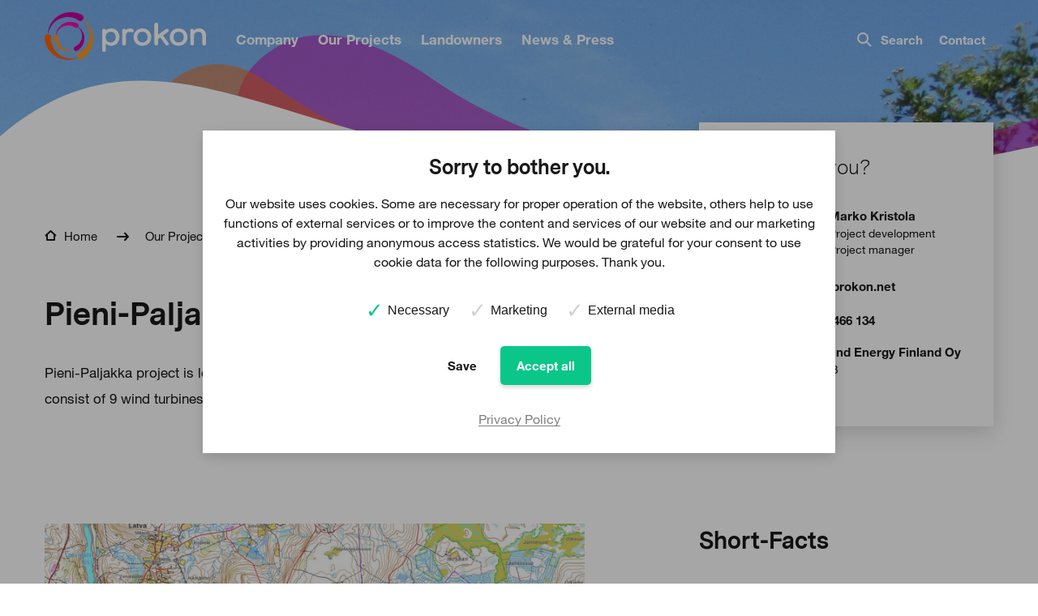

--- FILE ---
content_type: text/html; charset=utf-8
request_url: https://www.prokonfinland.fi/en/our-projects/pienipaljakka
body_size: 5874
content:
	

		<!DOCTYPE html>
<html xmlns="http://www.w3.org/1999/xhtml" lang="en">
<head>
	<meta charset="utf-8" />
	<meta http-equiv="X-UA-Compatible" content="IE=edge">
	<meta name="viewport" content="width=device-width, initial-scale=1.0">
	<title>Pieni-Paljakka - Prokon</title>
	<link rel="home" href="//www.prokonfinland.fi/" />

    <!-- Google tag (gtag.js) -->
    <script async src="https://www.googletagmanager.com/gtag/js?id=G-2D9PPMY4LL"></script>

    <script>
        window.app = {
            siteUrl: '//www.prokonfinland.fi/en/',
            cookies: {
                cookieConsent: {
                    name: 'prokon.cookieConsent',
                    value: false,
                    expires: 365, // Days
                    path: '/'
                },
                aid: {
                    name: 'prokon.aid',
                    value: "",
                    expires: 0, // end of session
                    path: '/'
                },
                bid: {
                    name: 'prokon.bid',
                    value: "",
                    expires: 0, // end of session
                    path: '/'
                }
            },
        };
    </script>
    <script>
        window.addEventListener('app.cookieConsent.onChange', function(event) {

            if (app.cookies.cookieConsent.types.marketing) {
                window.dataLayer = window.dataLayer || [];
                function gtag(){dataLayer.push(arguments);}
                gtag('js', new Date());
                gtag('config', 'G-2D9PPMY4LL');
            }
        });
    </script>

	<link rel="apple-touch-icon" sizes="180x180" href="/img/favicon/apple-touch-icon.png">
	<link rel="icon" type="image/png" href="/img/favicon/favicon-32x32.png" sizes="32x32">
	<link rel="icon" type="image/png" href="/img/favicon/favicon-16x16.png" sizes="16x16">
	<link rel="manifest" href="/img/favicon/manifest.json">
	<link rel="mask-icon" href="/img/favicon/safari-pinned-tab.svg" color="#5bbad5">
	<link rel="shortcut icon" href="/img/favicon/favicon.ico">
	<meta name="msapplication-config" content="/img/favicon/browserconfig.xml">
	<meta name="theme-color" content="#ffffff">

		<link rel="stylesheet" href="//www.prokonfinland.fi/css/bundle.min.css">

				
							
													
															
					<meta name="description" content="Energie für alle von allen! Jetzt Ökostrom von Prokon beziehen und Teil der größten Energiegenossenschaft Deutschlands werden. ">
		
					
										
												
					<meta name="keywords" content="prokon,strom,ökostrom,regenerative energien,energiegenossenschaft,mitgliedschaft,windenergie,windparks,projektentwicklung,betriebsführung">
		
	
	<script>
// Picture element HTML5 shiv
document.createElement('picture');
</script>
<script src="//www.prokonfinland.fi/js/picturefill.min.js" async></script>

</head>
<body class="default">

			<div id="container" class="Page">
							<header id="header" class="Header Header--small">


	<div class="Header__BackgroundImageContainer">
			
						
				
				
				<div class="Header__BackgroundImage visible-sm visible-md visible-lg" style="background-image: url('/imager/assets/content/3204/Finland3_ea2efd258e21aca92b01fc80f70b3636.jpg'); background-size: cover; background-position: 50% 0%;"></div>
				<div class="Header__BackgroundImage visible-xs " style="background-image: url('/imager/assets/content/3204/Finland3_9b2fa921a470b0de4c35f7fb85531ccb.jpg'); background-size: cover; background-position: 50% 0%;"></div>

					
		</div>
	<div class="Header__FadeLeft"></div>
	<div class="Header__FadeRight"></div>
</header>

										<div class="Page__MainNav">
					<div class="container-fluid">
						<div class="Page__MainNavContainer">
															<nav class="HeaderNav">
	<a href="//www.prokonfinland.fi/en" class="HeaderNav__Logo"></a>
	<div class="MainNav">
						<ul class="MainNav__Level1Container hidden-xs hidden-sm hidden-md">
															
																								


				<li class="MainNav__NavItem MainNav__NavItem--level-1    ">
					<a class="MainNav__NavItemLink MainNav__NavItemLink--level-1" href="//www.prokonfinland.fi/en/links">
						<span class="MainNav__NavItemLabel MainNav__NavItemLabel--level-1">Company</span>
					</a>
									</li>
															
																								


				<li class="MainNav__NavItem MainNav__NavItem--level-1  MainNav__NavItem--isTopParent MainNav__NavItem--isInPath MainNav__NavItem--hasChildren">
					<a class="MainNav__NavItemLink MainNav__NavItemLink--level-1" href="//www.prokonfinland.fi/en/our-projects">
						<span class="MainNav__NavItemLabel MainNav__NavItemLabel--level-1">Our Projects</span>
					</a>
											<ul class="MainNav__SubNav MainNav__SubNav--level-2">
																			
																								


				<li class="MainNav__NavItem MainNav__NavItem--level-2    ">
					<a class="MainNav__NavItemLink MainNav__NavItemLink--level-2" href="//www.prokonfinland.fi/en/our-projects/braendskogen">
						<span class="MainNav__NavItemLabel MainNav__NavItemLabel--level-2">Brändskogen</span>
					</a>
									</li>
															
																								


				<li class="MainNav__NavItem MainNav__NavItem--level-2    ">
					<a class="MainNav__NavItemLink MainNav__NavItemLink--level-2" href="//www.prokonfinland.fi/en/our-projects/dalalandet">
						<span class="MainNav__NavItemLabel MainNav__NavItemLabel--level-2">Dalalandet</span>
					</a>
									</li>
															
																								


				<li class="MainNav__NavItem MainNav__NavItem--level-2    ">
					<a class="MainNav__NavItemLink MainNav__NavItemLink--level-2" href="//www.prokonfinland.fi/en/our-projects/hangaskurunkangas">
						<span class="MainNav__NavItemLabel MainNav__NavItemLabel--level-2">Hangaskurunkangas</span>
					</a>
									</li>
															
																								


				<li class="MainNav__NavItem MainNav__NavItem--level-2    ">
					<a class="MainNav__NavItemLink MainNav__NavItemLink--level-2" href="//www.prokonfinland.fi/en/our-projects/kattiharju">
						<span class="MainNav__NavItemLabel MainNav__NavItemLabel--level-2">Kattiharju</span>
					</a>
									</li>
															
																								


				<li class="MainNav__NavItem MainNav__NavItem--level-2    ">
					<a class="MainNav__NavItemLink MainNav__NavItemLink--level-2" href="//www.prokonfinland.fi/en/our-projects/painuankanava">
						<span class="MainNav__NavItemLabel MainNav__NavItemLabel--level-2">Painuan Kanava</span>
					</a>
									</li>
															
																								


				<li class="MainNav__NavItem MainNav__NavItem--level-2 MainNav__NavItem--isCurrent  MainNav__NavItem--isInPath ">
					<a class="MainNav__NavItemLink MainNav__NavItemLink--level-2" href="//www.prokonfinland.fi/en/our-projects/pienipaljakka">
						<span class="MainNav__NavItemLabel MainNav__NavItemLabel--level-2">Pieni-Paljakka</span>
					</a>
									</li>
															
																								


				<li class="MainNav__NavItem MainNav__NavItem--level-2    ">
					<a class="MainNav__NavItemLink MainNav__NavItemLink--level-2" href="//www.prokonfinland.fi/en/our-projects/rahkakuru">
						<span class="MainNav__NavItemLabel MainNav__NavItemLabel--level-2">Rahkakuru</span>
					</a>
									</li>
															
																								


				<li class="MainNav__NavItem MainNav__NavItem--level-2    ">
					<a class="MainNav__NavItemLink MainNav__NavItemLink--level-2" href="//www.prokonfinland.fi/en/our-projects/rautajalka">
						<span class="MainNav__NavItemLabel MainNav__NavItemLabel--level-2">Rautajalka</span>
					</a>
									</li>
															
																								


				<li class="MainNav__NavItem MainNav__NavItem--level-2    ">
					<a class="MainNav__NavItemLink MainNav__NavItemLink--level-2" href="//www.prokonfinland.fi/en/our-projects/storboetet">
						<span class="MainNav__NavItemLabel MainNav__NavItemLabel--level-2">Storbötet II</span>
					</a>
									</li>
															
																								


				<li class="MainNav__NavItem MainNav__NavItem--level-2    ">
					<a class="MainNav__NavItemLink MainNav__NavItemLink--level-2" href="//www.prokonfinland.fi/en/our-projects/taikkoneva">
						<span class="MainNav__NavItemLabel MainNav__NavItemLabel--level-2">Taikkoneva</span>
					</a>
									</li>
															
																								


				<li class="MainNav__NavItem MainNav__NavItem--level-2    ">
					<a class="MainNav__NavItemLink MainNav__NavItemLink--level-2" href="//www.prokonfinland.fi/en/our-projects/varsavaara">
						<span class="MainNav__NavItemLabel MainNav__NavItemLabel--level-2">Varsavaara</span>
					</a>
									</li>
															
																								


				<li class="MainNav__NavItem MainNav__NavItem--level-2    MainNav__NavItem--hasChildren">
					<a class="MainNav__NavItemLink MainNav__NavItemLink--level-2" href="//www.prokonfinland.fi/en/our-projects/previous-projects">
						<span class="MainNav__NavItemLabel MainNav__NavItemLabel--level-2">Previous projects</span>
					</a>
									</li>
									</ul>
									</li>
															
																								


				<li class="MainNav__NavItem MainNav__NavItem--level-1    ">
					<a class="MainNav__NavItemLink MainNav__NavItemLink--level-1" href="//www.prokonfinland.fi/en/maanomistajat">
						<span class="MainNav__NavItemLabel MainNav__NavItemLabel--level-1">Landowners</span>
					</a>
									</li>
															
																								


				<li class="MainNav__NavItem MainNav__NavItem--level-1    ">
					<a class="MainNav__NavItemLink MainNav__NavItemLink--level-1" href="//www.prokonfinland.fi/en/news-press">
						<span class="MainNav__NavItemLabel MainNav__NavItemLabel--level-1">News &amp; Press</span>
					</a>
									</li>
					</ul>
		<div class="MainNav__SubNavBoxContainer">
			<div class="MainNav__SubNavBox noDropDownTransition">
				<div class="MainNav__SubNavBoxInner"></div>
			</div>
		</div>
	</div>

	<div class="HeaderNav__SecondaryNav">
		<ul class="SecondaryNav">
			<li class="SecondaryNav__NavItem SecondaryNav__NavItem--search hidden-xs">
				<span class="SecondaryNav__NavItemLabel">
					Search
				</span>
			</li>
						<li class="SecondaryNav__NavItem hidden-xs">
				<a class="SecondaryNav__NavItemLabel" href="//www.prokonfinland.fi/en/contact">
					Contact
				</a>
			</li>
						<li class="SecondaryNav__NavItem SecondaryNav__NavItem--menu visible-xs visible-sm visible-md">
				<span class="SecondaryNav__NavItemLabel">
					Menu
				</span>
			</li>
		</ul>
	</div>


</nav>


													</div>
					</div>
				</div>
			
			<div class="Page__DarkOverlay"></div>
			<div class="Page__OverlayWrapper">
				<div class="Page__MobileNav hidden-lg">
										<div class="MobileNav">
	<div class="MobileNav__CloseBtn">
		<span class="MobileNav__CloseBtnLabel">close</span>
		<span class="MobileNav__CloseBtnIcon Icon Icon--closeCircle"></span>
	</div>
	<div class="MobileNav__Menu">
						<ul class="js-Accordion MobileNav__List">
															
																								

                				<li class="js-Accordion__Item MobileNav__NavItem MobileNav__NavItem--level-1    ">

					<a class="  directLink MobileNav__NavItemLink MobileNav__NavItemLink--level-1" href="//www.prokonfinland.fi/en/links">
						<span class="MobileNav__NavItemLabel MobileNav__NavItemLabel--level-1">Company</span>
					</a>

									</li>
															
																								

                				<li class="js-Accordion__Item MobileNav__NavItem MobileNav__NavItem--level-1  MobileNav__NavItem--isTopParent MobileNav__NavItem--isInPath MobileNav__NavItem--hasChildren">

					<a class="js-Accordion__Button  MobileNav__NavItemLink MobileNav__NavItemLink--level-1" href="//www.prokonfinland.fi/en/our-projects">
						<span class="MobileNav__NavItemLabel MobileNav__NavItemLabel--level-1">Our Projects</span>
					</a>

											<ul class="js-Accordion__Content MobileNav__SubNav MobileNav__SubNav--level-2">
																			
																								

                				<li class="js-Accordion__Item MobileNav__NavItem MobileNav__NavItem--level-2    ">

					<a class="  directLink MobileNav__NavItemLink MobileNav__NavItemLink--level-2" href="//www.prokonfinland.fi/en/our-projects/braendskogen">
						<span class="MobileNav__NavItemLabel MobileNav__NavItemLabel--level-2">Brändskogen</span>
					</a>

									</li>
															
																								

                				<li class="js-Accordion__Item MobileNav__NavItem MobileNav__NavItem--level-2    ">

					<a class="  directLink MobileNav__NavItemLink MobileNav__NavItemLink--level-2" href="//www.prokonfinland.fi/en/our-projects/dalalandet">
						<span class="MobileNav__NavItemLabel MobileNav__NavItemLabel--level-2">Dalalandet</span>
					</a>

									</li>
															
																								

                				<li class="js-Accordion__Item MobileNav__NavItem MobileNav__NavItem--level-2    ">

					<a class="  directLink MobileNav__NavItemLink MobileNav__NavItemLink--level-2" href="//www.prokonfinland.fi/en/our-projects/hangaskurunkangas">
						<span class="MobileNav__NavItemLabel MobileNav__NavItemLabel--level-2">Hangaskurunkangas</span>
					</a>

									</li>
															
																								

                				<li class="js-Accordion__Item MobileNav__NavItem MobileNav__NavItem--level-2    ">

					<a class="  directLink MobileNav__NavItemLink MobileNav__NavItemLink--level-2" href="//www.prokonfinland.fi/en/our-projects/kattiharju">
						<span class="MobileNav__NavItemLabel MobileNav__NavItemLabel--level-2">Kattiharju</span>
					</a>

									</li>
															
																								

                				<li class="js-Accordion__Item MobileNav__NavItem MobileNav__NavItem--level-2    ">

					<a class="  directLink MobileNav__NavItemLink MobileNav__NavItemLink--level-2" href="//www.prokonfinland.fi/en/our-projects/painuankanava">
						<span class="MobileNav__NavItemLabel MobileNav__NavItemLabel--level-2">Painuan Kanava</span>
					</a>

									</li>
															
																								

                				<li class="js-Accordion__Item MobileNav__NavItem MobileNav__NavItem--level-2 MobileNav__NavItem--isCurrent  MobileNav__NavItem--isInPath ">

					<a class="  directLink MobileNav__NavItemLink MobileNav__NavItemLink--level-2" href="//www.prokonfinland.fi/en/our-projects/pienipaljakka">
						<span class="MobileNav__NavItemLabel MobileNav__NavItemLabel--level-2">Pieni-Paljakka</span>
					</a>

									</li>
															
																								

                				<li class="js-Accordion__Item MobileNav__NavItem MobileNav__NavItem--level-2    ">

					<a class="  directLink MobileNav__NavItemLink MobileNav__NavItemLink--level-2" href="//www.prokonfinland.fi/en/our-projects/rahkakuru">
						<span class="MobileNav__NavItemLabel MobileNav__NavItemLabel--level-2">Rahkakuru</span>
					</a>

									</li>
															
																								

                				<li class="js-Accordion__Item MobileNav__NavItem MobileNav__NavItem--level-2    ">

					<a class="  directLink MobileNav__NavItemLink MobileNav__NavItemLink--level-2" href="//www.prokonfinland.fi/en/our-projects/rautajalka">
						<span class="MobileNav__NavItemLabel MobileNav__NavItemLabel--level-2">Rautajalka</span>
					</a>

									</li>
															
																								

                				<li class="js-Accordion__Item MobileNav__NavItem MobileNav__NavItem--level-2    ">

					<a class="  directLink MobileNav__NavItemLink MobileNav__NavItemLink--level-2" href="//www.prokonfinland.fi/en/our-projects/storboetet">
						<span class="MobileNav__NavItemLabel MobileNav__NavItemLabel--level-2">Storbötet II</span>
					</a>

									</li>
															
																								

                				<li class="js-Accordion__Item MobileNav__NavItem MobileNav__NavItem--level-2    ">

					<a class="  directLink MobileNav__NavItemLink MobileNav__NavItemLink--level-2" href="//www.prokonfinland.fi/en/our-projects/taikkoneva">
						<span class="MobileNav__NavItemLabel MobileNav__NavItemLabel--level-2">Taikkoneva</span>
					</a>

									</li>
															
																								

                				<li class="js-Accordion__Item MobileNav__NavItem MobileNav__NavItem--level-2    ">

					<a class="  directLink MobileNav__NavItemLink MobileNav__NavItemLink--level-2" href="//www.prokonfinland.fi/en/our-projects/varsavaara">
						<span class="MobileNav__NavItemLabel MobileNav__NavItemLabel--level-2">Varsavaara</span>
					</a>

									</li>
															
																								

                				<li class="js-Accordion__Item MobileNav__NavItem MobileNav__NavItem--level-2    MobileNav__NavItem--hasChildren">

					<a class="  directLink MobileNav__NavItemLink MobileNav__NavItemLink--level-2" href="//www.prokonfinland.fi/en/our-projects/previous-projects">
						<span class="MobileNav__NavItemLabel MobileNav__NavItemLabel--level-2">Previous projects</span>
					</a>

									</li>
									</ul>
									</li>
															
																								

                				<li class="js-Accordion__Item MobileNav__NavItem MobileNav__NavItem--level-1    ">

					<a class="  directLink MobileNav__NavItemLink MobileNav__NavItemLink--level-1" href="//www.prokonfinland.fi/en/maanomistajat">
						<span class="MobileNav__NavItemLabel MobileNav__NavItemLabel--level-1">Landowners</span>
					</a>

									</li>
															
																								

                				<li class="js-Accordion__Item MobileNav__NavItem MobileNav__NavItem--level-1    ">

					<a class="  directLink MobileNav__NavItemLink MobileNav__NavItemLink--level-1" href="//www.prokonfinland.fi/en/news-press">
						<span class="MobileNav__NavItemLabel MobileNav__NavItemLabel--level-1">News &amp; Press</span>
					</a>

									</li>
					</ul>
	</div>

	<div class="MobileNav__Search">
			


<div class="MobileSearch">
	<form action="https://www.prokonfinland.fi/en/search/results">
		<div class="row">
			<div class="col-xs-12">
				<div class="MobileSearch__SubmitBtn hidden-xs">
					<button class="PrimaryCta PrimaryCta--orange" type="submit">
						<span class="PrimaryCta__Icon Icon Icon--search"></span>
						<span class="PrimaryCta__Label">Search</span>
					</button>
				</div>
				<div class="MobileSearch__InputWrapper">
					<input class="MobileSearch__Input" type="search" name="q" placeholder="insert searched term" value="">
				</div>

				<div class="MobileSearch__SubmitBtnMobile visible-xs">
					<button class="PrimaryCta PrimaryCta--orange PrimaryCta--fullWidth" type="submit">
						<span class="PrimaryCta__Icon Icon Icon--search"></span>
						<span class="PrimaryCta__Label">Search</span>
					</button>
				</div>

			</div>
		</div>
	</form>
</div>

		</div>

	<ul class="MobileNav__SecondaryMenu">
				<li class="MobileNav__SecondaryMenuItem">
			<a class="MobileNav__SecondaryMenuItemLabel" href="//www.prokonfinland.fi/en/contact">
				Contact
			</a>
		</li>
			</ul>

</div>
									</div>

				<div class="Page__Search hidden-xs">
					<div class="Page__SearchInner">
													
<div class="Search">
	<form action="https://www.prokonfinland.fi/en/search/results">
		<div class="row">
			<div class="col-sm-7 col-md-9">
				<input class="Search__Input" type="search" name="q" placeholder="insert searched term" value="">
			</div>
			<div class="col-sm-5 col-md-3 Search__SubmitCloseContainer">

				<button class="PrimaryCta PrimaryCta--orange" type="submit">
					<span class="PrimaryCta__Icon Icon Icon--search"></span>
					<span class="PrimaryCta__Label">Search</span>
				</button>
				<div class="Search__CloseBtn"></div>
			</div>
		</div>
	</form>
</div>
											</div>
				</div>
			</div>


							<main id="content" role="main" class="Content">
										
							<div class="container-fluid">
		<div class="row">
				<div class="col-md-6 col-lg-7 col-lg-7">

										<div class="Page__Breadcrumbs hidden-xs hidden-sm">
													<ul class="Breadcrumbs">
			<li class="Breadcrumbs__Item">
			<a href="//www.prokonfinland.fi/en/">Home</a>
		</li>
	
		
								<li class="Breadcrumbs__Item"><a href="//www.prokonfinland.fi/en/our-projects">Our Projects</a></li>
												
	<li class="Breadcrumbs__Item">
				Pieni-Paljakka
	</li>
</ul>
											</div>
																<div class="row">
							<div class="col-xs-12 hidden-md hidden-lg">
								<div class="MarginCol">
									<div>
				<div class="js-Modal">
			<div class="js-Modal__Cta MarginCol__Button">
			<span class="PrimaryCta  PrimaryCta--green PrimaryCta--fullWidthXS">
				<span class="PrimaryCta__Icon Icon Icon--phoneWhiteSmall"></span> Contact Prokon
			</span>
		</div>
		<div class="js-Modal__Content" style="display: none">
		<div class="Widget">
			<div class="ContactBox" itemscope itemtype="http://schema.org/Organization">
				<div class="ContactBox__Headline Headline Headline__H3">Can I help you?</div>

				<div class="ContactBox__ColPerson">
					<div itemprop="employee" itemscope itemtype="http://schema.org/Person">
						<div class="ContactBox__ImageContainer">

							<div class="ContactBox__Image" itemprop="image">
																									<img class="Image" src="/assets/content/prokon-bonus-fuer-unterstuetzer-teaser.jpg">
															</div>

							<div class="ContactBox__ImageDetails">
								<div class="ContactBox__Name" itemprop="familyName">
									<div>Marko Kristola</div>
								</div>
																	<div class="ContactBox__Department">
										Project development
									</div>
								
																	<div class="ContactBox__JobTitle" itemprop="jobTitle">
										Project manager
									</div>
															</div>

						</div>

					</div>
				</div>


				<div class="ContactBox__ColPerson">
					<div itemprop="employee" itemscope itemtype="http://schema.org/Person">
													<div class="ContactBox__Section">
								<div class="ContactBox__Mail" itemprop="email">
									
	<span id="sproutencodeemail-69726d8fc9ee4-1"></span>
	<script type="text/javascript">
		var sproutencodeemailRot13String = "<n uers='znvygb:z.xevfgbyn@cebxba.arg'>z.xevfgbyn@cebxba.arg</n>";
		var sproutencodeemailRot13 = sproutencodeemailRot13String.replace(/[a-zA-Z]/g, function(c){return String.fromCharCode((c<="Z"?90:122)>=(c=c.charCodeAt(0)+13)?c:c-26);});
		document.getElementById("sproutencodeemail-69726d8fc9ee4-1").innerHTML =
		sproutencodeemailRot13;
      </script>
								</div>
							</div>
						

													<div class="ContactBox__Section">
																	<div class="ContactBox__Phone" itemprop="telephone">
										<a href="tel:+3580400466134">+358 (0) 400 466 134</a>
									</div>
								
															</div>
						

						

						<div class="ContactBox__Section">
							<div class="ContactBox__Company" itemprop="name">PROKON Wind Energy Finland Oy</div>
							<div itemprop="address" itemscope itemtype="http://schema.org/PostalAddress">
								<div class="ContactBox__Street" itemprop="streetAddress">Pitkäkatu 34 B</div>
								<div class="ContactBox__City" itemprop="addressLocality">65100 Vaasa</div>
							</div>
						</div>
					</div>
				</div>
				<a href="tel:+3580400466134"" class="ContactBox__ContactCta PrimaryCta PrimaryCta--fullWidth PrimaryCta--green PrimaryCta--flat visible-xs">Kontakt anrufen</a>
			</div>
		</div>
	</div>
</div>
	</div>
								</div>
							</div>
						</div>
													<div class="Content__PageIntro">
								
<div class="row">
	<div class="col-md-12">
		<div class="PageIntro">
			<div class="PageIntro__Headline">
				<h1 class="Headline Headline__H1--bold ">
					Pieni-Paljakka
				</h1>
			</div>
			
							<div class="PageIntro__Text">
					<div class="Text Text--pLarge ">
						<p>Pieni-Paljakka project is located in Ristijärvi and Puolanka municipalities, the project consist of 9 wind turbines.</p>
					</div>
				</div>
					</div>
	</div>
</div>
							</div>
						
									</div>
									<div class="col-md-5 col-lg-4 col-lg-offset-1 col-md-offset-1 visible-md visible-lg MarginCol MarginCol--smallHeader">
						<div>
				<div class="Widget">
	<div class="Widget__Background"></div>
	<div class="ContactBox" itemscope itemtype="http://schema.org/Organization">
		<div class="ContactBox__Background"></div>
		<div class="ContactBox__Headline Headline Headline__H3">Can I help you?</div>

		<div itemprop="employee" itemscope itemtype="http://schema.org/Person">
			<div class="ContactBox__ImageContainer">

				<div class="ContactBox__Image" itemprop="image">
																<img class="Image" src="/assets/content/prokon-bonus-fuer-unterstuetzer-teaser.jpg">
									</div>

				<div class="ContactBox__ImageDetails">
					<div class="ContactBox__Name" itemprop="familyName">
						<div>Marko Kristola</div>
					</div>
					<div class="ContactBox__Department">
						Project development
					</div>
					<div class="ContactBox__JobTitle" itemprop="jobTitle">
						Project manager
					</div>
				</div>

			</div>

							<div class="ContactBox__Section">
					<div class="ContactBox__Mail" itemprop="email">
						
	<span id="sproutencodeemail-69726d8fcbb4e-2"></span>
	<script type="text/javascript">
		var sproutencodeemailRot13String = "<n uers='znvygb:z.xevfgbyn@cebxba.arg'>z.xevfgbyn@cebxba.arg</n>";
		var sproutencodeemailRot13 = sproutencodeemailRot13String.replace(/[a-zA-Z]/g, function(c){return String.fromCharCode((c<="Z"?90:122)>=(c=c.charCodeAt(0)+13)?c:c-26);});
		document.getElementById("sproutencodeemail-69726d8fcbb4e-2").innerHTML =
		sproutencodeemailRot13;
      </script>
					</div>
				</div>
			

							<div class="ContactBox__Section">
											<div class="ContactBox__Phone" itemprop="telephone">
							<a href="tel:+3580400466134">+358 (0) 400 466 134</a>
						</div>
														</div>
			

			
		</div>

		<div class="ContactBox__Section">
			<div class="ContactBox__Company" itemprop="name">PROKON Wind Energy Finland Oy</div>
			<div itemprop="address" itemscope itemtype="http://schema.org/PostalAddress">
				<div class="ContactBox__Street" itemprop="streetAddress">Pitkäkatu 34 B</div>
				<div class="ContactBox__City" itemprop="addressLocality">65100 Vaasa</div>
			</div>
		</div>
	</div>
</div>
	</div>
					</div>
				
			<div class="col-md-12">
									
						<div class="ContentModule">
									
				<div class="block-wrapper">
							
					
	
				
		
		
				
												
				

	<div class="row">
		<div class="col-md-12">
			<div class="TextImageElement">
				<div class="row">
																																			<div class="col-sm-6 col-md-7">
						<div class="TextImageElement__Image">

																																																		
		
		
        
    



    

		

		
		
		
		
	
	
	
							
								

								
								
									
					
																	
								

								
								
									
					
																	
								

								
								
									
					
																	
								

								
								
																			
	<picture class="picture">
					<source media="(min-width: 1200px)" srcset="/imager/assets/content/3894/Pieni-Paljakka-map-version-2_87d4956e9196e19de78eca5ac4cf4a02.png" />
					<source media="(min-width: 960px)" srcset="/imager/assets/content/3894/Pieni-Paljakka-map-version-2_83f3b2af83c3f1c74d685d2b828adc3a.png" />
					<source media="(min-width: 544px)" srcset="/imager/assets/content/3894/Pieni-Paljakka-map-version-2_81b869cc496f18eca4a4f6913ebbecc8.png" />
				<img class="Image " srcset="/imager/assets/content/3894/Pieni-Paljakka-map-version-2_c82bab682397587b42dbbf4d1c040a7e.png" alt="Pieni Paljakka Map Version 2" 					>
	</picture>


																					</div>
					</div>
					<div class="col-sm-5 col-sm-offset-1 col-md-4 col-md-offset-1 TextImageElement__TextBlock">
													<div class="TextImageElement__Headline">
								<h2 class="Headline Headline__H2--bold">
									Short-Facts
								</h2>
							</div>
						
						
						<div class="TextImageElement__Text">
							<div class="row">
								<div class="col-md-12">
									<div class="Text">
										<p>- Municipalities:Ristijärvi and Puolanka</p><p>- Number of WTGs: 9
</p><p>- Total height: 300 m
</p>
									</div>
								</div>
							</div>
						</div>

											</div>
				</div>
			</div>
		</div>
	</div>





		
	
					</div>
			</div>
			
			</div>

		</div>
	</div>

			<div class="container-fluid">
								</div>
	
				</main>
			
												
<footer class="Footer">

	
	<div class="Background Background--orange Background--orangeLarge">
		<div class="Background__Container">
		</div>
		<div>
			<div class="container-fluid">
				<div class="Footer__Container">
					<div class="row">
						<div class="col-md-12">

							<div class="FooterNav">
																																										<ul class="FooterNav__Level1Container">
																																							
																																																												


										<li class="FooterNav__NavItem FooterNav__NavItem--level-1    ">
											<a class="FooterNav__NavItemLink FooterNav__NavItemLink--level-1" href="//www.prokonfinland.fi/en/links">
												<span class="FooterNav__NavItemLabel FooterNav__NavItemLabel--level-1">Company</span>
											</a>
																					</li>
																		</ul>
																																			<ul class="FooterNav__Level1Container">
																																							
																																																												


										<li class="FooterNav__NavItem FooterNav__NavItem--level-1  FooterNav__NavItem--isTopParent FooterNav__NavItem--isInPath FooterNav__NavItem--hasChildren">
											<a class="FooterNav__NavItemLink FooterNav__NavItemLink--level-1" href="//www.prokonfinland.fi/en/our-projects">
												<span class="FooterNav__NavItemLabel FooterNav__NavItemLabel--level-1">Our Projects</span>
											</a>
																							<ul class="FooterNav__SubNav FooterNav__SubNav--level-2 hidden-xs hidden-sm">
																																																				
																																																												


										<li class="FooterNav__NavItem FooterNav__NavItem--level-2    ">
											<a class="FooterNav__NavItemLink FooterNav__NavItemLink--level-2" href="//www.prokonfinland.fi/en/our-projects/braendskogen">
												<span class="FooterNav__NavItemLabel FooterNav__NavItemLabel--level-2">Brändskogen</span>
											</a>
																					</li>
																																																								
																																																												


										<li class="FooterNav__NavItem FooterNav__NavItem--level-2    ">
											<a class="FooterNav__NavItemLink FooterNav__NavItemLink--level-2" href="//www.prokonfinland.fi/en/our-projects/dalalandet">
												<span class="FooterNav__NavItemLabel FooterNav__NavItemLabel--level-2">Dalalandet</span>
											</a>
																					</li>
																																																								
																																																												


										<li class="FooterNav__NavItem FooterNav__NavItem--level-2    ">
											<a class="FooterNav__NavItemLink FooterNav__NavItemLink--level-2" href="//www.prokonfinland.fi/en/our-projects/hangaskurunkangas">
												<span class="FooterNav__NavItemLabel FooterNav__NavItemLabel--level-2">Hangaskurunkangas</span>
											</a>
																					</li>
																																																								
																																																												


										<li class="FooterNav__NavItem FooterNav__NavItem--level-2    ">
											<a class="FooterNav__NavItemLink FooterNav__NavItemLink--level-2" href="//www.prokonfinland.fi/en/our-projects/kattiharju">
												<span class="FooterNav__NavItemLabel FooterNav__NavItemLabel--level-2">Kattiharju</span>
											</a>
																					</li>
																																																								
																																																												


										<li class="FooterNav__NavItem FooterNav__NavItem--level-2    ">
											<a class="FooterNav__NavItemLink FooterNav__NavItemLink--level-2" href="//www.prokonfinland.fi/en/our-projects/painuankanava">
												<span class="FooterNav__NavItemLabel FooterNav__NavItemLabel--level-2">Painuan Kanava</span>
											</a>
																					</li>
																																																								
																																																												


										<li class="FooterNav__NavItem FooterNav__NavItem--level-2 FooterNav__NavItem--isCurrent  FooterNav__NavItem--isInPath ">
											<a class="FooterNav__NavItemLink FooterNav__NavItemLink--level-2" href="//www.prokonfinland.fi/en/our-projects/pienipaljakka">
												<span class="FooterNav__NavItemLabel FooterNav__NavItemLabel--level-2">Pieni-Paljakka</span>
											</a>
																					</li>
																																																								
																																																												


										<li class="FooterNav__NavItem FooterNav__NavItem--level-2    ">
											<a class="FooterNav__NavItemLink FooterNav__NavItemLink--level-2" href="//www.prokonfinland.fi/en/our-projects/rahkakuru">
												<span class="FooterNav__NavItemLabel FooterNav__NavItemLabel--level-2">Rahkakuru</span>
											</a>
																					</li>
																																																								
																																																												


										<li class="FooterNav__NavItem FooterNav__NavItem--level-2    ">
											<a class="FooterNav__NavItemLink FooterNav__NavItemLink--level-2" href="//www.prokonfinland.fi/en/our-projects/rautajalka">
												<span class="FooterNav__NavItemLabel FooterNav__NavItemLabel--level-2">Rautajalka</span>
											</a>
																					</li>
																																																								
																																																												


										<li class="FooterNav__NavItem FooterNav__NavItem--level-2    ">
											<a class="FooterNav__NavItemLink FooterNav__NavItemLink--level-2" href="//www.prokonfinland.fi/en/our-projects/storboetet">
												<span class="FooterNav__NavItemLabel FooterNav__NavItemLabel--level-2">Storbötet II</span>
											</a>
																					</li>
																																																								
																																																												


										<li class="FooterNav__NavItem FooterNav__NavItem--level-2    ">
											<a class="FooterNav__NavItemLink FooterNav__NavItemLink--level-2" href="//www.prokonfinland.fi/en/our-projects/taikkoneva">
												<span class="FooterNav__NavItemLabel FooterNav__NavItemLabel--level-2">Taikkoneva</span>
											</a>
																					</li>
																																																								
																																																												


										<li class="FooterNav__NavItem FooterNav__NavItem--level-2    ">
											<a class="FooterNav__NavItemLink FooterNav__NavItemLink--level-2" href="//www.prokonfinland.fi/en/our-projects/varsavaara">
												<span class="FooterNav__NavItemLabel FooterNav__NavItemLabel--level-2">Varsavaara</span>
											</a>
																					</li>
																																																								
																																																												


										<li class="FooterNav__NavItem FooterNav__NavItem--level-2    FooterNav__NavItem--hasChildren">
											<a class="FooterNav__NavItemLink FooterNav__NavItemLink--level-2" href="//www.prokonfinland.fi/en/our-projects/previous-projects">
												<span class="FooterNav__NavItemLabel FooterNav__NavItemLabel--level-2">Previous projects</span>
											</a>
																					</li>
																													</ul>
																					</li>
																		</ul>
																																			<ul class="FooterNav__Level1Container">
																																							
																																																												


										<li class="FooterNav__NavItem FooterNav__NavItem--level-1    ">
											<a class="FooterNav__NavItemLink FooterNav__NavItemLink--level-1" href="//www.prokonfinland.fi/en/maanomistajat">
												<span class="FooterNav__NavItemLabel FooterNav__NavItemLabel--level-1">Landowners</span>
											</a>
																					</li>
																		</ul>
																																			<ul class="FooterNav__Level1Container">
																																							
																																																												


										<li class="FooterNav__NavItem FooterNav__NavItem--level-1    ">
											<a class="FooterNav__NavItemLink FooterNav__NavItemLink--level-1" href="//www.prokonfinland.fi/en/news-press">
												<span class="FooterNav__NavItemLabel FooterNav__NavItemLabel--level-1">News &amp; Press</span>
											</a>
																					</li>
																		</ul>
																	


								<div class="FooterNav__LanguageSwitch">
									<div class="FooterNav__LanguageSwitchTitle">Choose language</div>


									<select class="LanguageSwitch">
										<option value="" selected>English</option>

																			    									    
									        
																				            <option value="//www.prokonfinland.fi/fi/our-projects/pienipaljakka">Suomi</option>
									        
									    
									        
																				            <option value="//www.prokonfinland.fi/sv/our-projects/pienipaljakka">Svenska</option>
									        
									    									    
									</select>
								</div>
																
							</div>

							<ul class="Footer__SecondaryNav">
								<li class="Footer__SecondaryNavItem">
									<span class="Footer__SecondaryNavItemLabel">
										&copy; 2026 Prokon
									</span>
								</li>
															</ul>

						</div>
					</div>
				</div>
			</div>
		</div>
	</div>
</footer>
									</div>
	
	<div class="Dimmer"></div>
			<div class="Modal Modal--small">
	<div class="Modal__Background"></div>
	<div class="Modal__Box">
		<div class="Modal__CloseBtnContainer">
			<button class="Modal__CloseBtn">
				close
			</button>
		</div>
		<div class="Modal__Content">

		</div>
	</div>
</div>
	
    <form class="cookie-consent" id="cookie-consent--js" method="post">
    <div class="container container--small">

        <div class="row">
            <div class="col">

                <div class="cookie-consent__box Text">
                    <p class="cookie-consent__headline Headline Headline__H1--bold">Sorry to bother you.</p>

                    <p>Our website uses cookies. Some are necessary for proper operation of the website, others help to use functions of external services or to improve the content and services of our website and our marketing activities by providing anonymous access statistics. We would be grateful for your consent to use cookie data for the following purposes. Thank you.</p>

                    <ul class="cookie-consent__types">
                        <li>
                            <div class="input input--disabled">
                                <label>
                                    <input type="checkbox" name="cookieTypes[]" value="essential" checked disabled>
                                    <span>Necessary</span>
                                </label>
                            </div>
                        </li>
                        <li>
                            <div class="input">
                                <label>
                                    <input type="checkbox" name="cookieTypes[]" value="marketing">
                                    <span>Marketing</span>
                                </label>
                            </div>
                        </li>
                        <li>
                            <div class="input">
                                <label>
                                    <input type="checkbox" name="cookieTypes[]" value="external">
                                    <span>External media</span>
                                </label>
                            </div>
                        </li>
                    </ul>

                    <div class="button-group button-group--horizontal">
                        <button id="cookie-consent-save" class="button button--plain SecondaryCTA" type="button">Save</button>
                        <button id="cookie-consent-accept" class="button button--primary PrimaryCta PrimaryCta--green PrimaryCta--textCenter" type="button">Accept all</button>
                    </div>

                    <p class="cookie-consent__meta"><a href="/en/data-protection">Privacy Policy</a></p>
                </div>

            </div>
        </div>

    </div>
</form>

	<script type="text/javascript" src="https://maps.googleapis.com/maps/api/js?v=3&amp;key=AIzaSyDPura_Jl4omGz96kLftb1kC-HHao6lLg0"></script>
	<script src="//www.prokonfinland.fi/js/main-bundle.min.js"></script>

	<script type="text/javascript">
	    var MTUserId='e5a50187-a3cf-4980-9d9f-45cdc46a4c98';
	    var MTFontIds = new Array();

	    MTFontIds.push("1488892"); // Neue Helvetica® W02 55 Roman
	    MTFontIds.push("1488898"); // Neue Helvetica® W02 56 Italic
	    MTFontIds.push("1488916"); // Neue Helvetica® W02 75 Bold
	    (function() {
	        var mtTracking = document.createElement('script');
	        mtTracking.type='text/javascript';
	        mtTracking.async='true';
	        mtTracking.src='/js/mtiFontTrackingCode.js';

	        (document.getElementsByTagName('head')[0]||document.getElementsByTagName('body')[0]).appendChild(mtTracking);
	    })();
	</script>
</body>
</html>


--- FILE ---
content_type: text/css
request_url: https://www.prokonfinland.fi/css/bundle.min.css
body_size: 30244
content:
@charset "UTF-8";

/*! normalize.css v3.0.3 | MIT License | github.com/necolas/normalize.css */.owl-carousel{display:none;width:100%;-webkit-tap-highlight-color:transparent;position:relative;z-index:1}.owl-carousel .owl-stage{position:relative;-ms-touch-action:pan-Y;touch-action:manipulation;-moz-backface-visibility:hidden}.owl-carousel .owl-stage:after{content:".";display:block;clear:both;visibility:hidden;line-height:0;height:0}.owl-carousel .owl-stage-outer{position:relative;overflow:hidden;-webkit-transform:translateZ(0)}.owl-carousel .owl-item,.owl-carousel .owl-wrapper{-webkit-backface-visibility:hidden;-moz-backface-visibility:hidden;-ms-backface-visibility:hidden;-webkit-transform:translateZ(0);-moz-transform:translateZ(0);-ms-transform:translateZ(0)}.owl-carousel .owl-item{position:relative;min-height:1px;float:left;-webkit-backface-visibility:hidden;-webkit-tap-highlight-color:transparent;-webkit-touch-callout:none}.owl-carousel .owl-item img{display:block;width:100%}.owl-carousel .owl-dots.disabled,.owl-carousel .owl-nav.disabled{display:none}.owl-carousel .owl-dot,.owl-carousel .owl-nav .owl-next,.owl-carousel .owl-nav .owl-prev{cursor:pointer;-webkit-user-select:none;-moz-user-select:none;-ms-user-select:none;user-select:none}.owl-carousel .owl-nav button.owl-next,.owl-carousel .owl-nav button.owl-prev,.owl-carousel button.owl-dot{background:none;color:inherit;border:none;padding:0!important;font:inherit}.owl-carousel.owl-loaded{display:block}.owl-carousel.owl-loading{opacity:0;display:block}.owl-carousel.owl-hidden{opacity:0}.owl-carousel.owl-refresh .owl-item{visibility:hidden}.owl-carousel.owl-drag .owl-item{-ms-touch-action:pan-y;touch-action:pan-y;-webkit-user-select:none;-moz-user-select:none;-ms-user-select:none;user-select:none}.owl-carousel.owl-grab{cursor:move;cursor:grab}.owl-carousel.owl-rtl{direction:rtl}.owl-carousel.owl-rtl .owl-item{float:right}.no-js .owl-carousel{display:block}.owl-carousel .animated{animation-duration:1s;animation-fill-mode:both}.owl-carousel .owl-animated-in{z-index:0}.owl-carousel .owl-animated-out{z-index:1}.owl-carousel .fadeOut{animation-name:a}@keyframes a{0%{opacity:1}to{opacity:0}}.owl-height{transition:height .5s ease-in-out}.owl-carousel .owl-item .owl-lazy{opacity:0;transition:opacity .4s ease}.owl-carousel .owl-item .owl-lazy:not([src]),.owl-carousel .owl-item .owl-lazy[src^=""]{max-height:0}.owl-carousel .owl-item img.owl-lazy{transform-style:preserve-3d}.owl-carousel .owl-video-wrapper{position:relative;height:100%;background:#000}.owl-carousel .owl-video-play-icon{position:absolute;height:80px;width:80px;left:50%;top:50%;margin-left:-40px;margin-top:-40px;background:url(libs/owl.video.play.png) no-repeat;cursor:pointer;z-index:1;-webkit-backface-visibility:hidden;transition:transform .1s ease}.owl-carousel .owl-video-play-icon:hover{transform:scale(1.3)}.owl-carousel .owl-video-playing .owl-video-play-icon,.owl-carousel .owl-video-playing .owl-video-tn{display:none}.owl-carousel .owl-video-tn{opacity:0;height:100%;background-position:50%;background-repeat:no-repeat;background-size:contain;transition:opacity .4s ease}.owl-carousel .owl-video-frame{position:relative;z-index:1;height:100%;width:100%}html{font-family:sans-serif;-ms-text-size-adjust:100%;-webkit-text-size-adjust:100%}body{margin:0}article,aside,details,figcaption,figure,footer,header,hgroup,main,menu,nav,section,summary{display:block}audio,canvas,progress,video{display:inline-block;vertical-align:baseline}audio:not([controls]){display:none;height:0}[hidden],template{display:none}a{background-color:transparent}a:active,a:hover{outline:0}abbr[title]{border-bottom:none;text-decoration:underline;text-decoration:underline dotted}b,strong{font-weight:700}dfn{font-style:italic}h1{font-size:2em;margin:.67em 0}mark{background:#ff0;color:#000}small{font-size:80%}sub,sup{font-size:75%;line-height:0;position:relative;vertical-align:baseline}sup{top:-.5em}sub{bottom:-.25em}img{border:0}svg:not(:root){overflow:hidden}figure{margin:1em 40px}hr{box-sizing:content-box;height:0}pre{overflow:auto}code,kbd,pre,samp{font-family:monospace,monospace;font-size:1em}button,input,optgroup,select,textarea{color:inherit;font:inherit;margin:0}button{overflow:visible}button,select{text-transform:none}button,html input[type=button],input[type=reset],input[type=submit]{-webkit-appearance:button;cursor:pointer}button[disabled],html input[disabled]{cursor:default}button::-moz-focus-inner,input::-moz-focus-inner{border:0;padding:0}input{line-height:normal}input[type=checkbox],input[type=radio]{box-sizing:border-box;padding:0}input[type=number]::-webkit-inner-spin-button,input[type=number]::-webkit-outer-spin-button{height:auto}input[type=search]{-webkit-appearance:textfield;box-sizing:content-box}input[type=search]::-webkit-search-cancel-button,input[type=search]::-webkit-search-decoration{-webkit-appearance:none}fieldset{border:1px solid silver;margin:0 2px;padding:.35em .625em .75em}legend{border:0;padding:0}optgroup{font-weight:700}table{border-collapse:collapse;border-spacing:0}td,th{padding:0}*,:after,:before{box-sizing:border-box}html{font-size:10px;-webkit-tap-highlight-color:rgba(0,0,0,0)}body{font-family:Helvetica Neue,Helvetica,Arial,sans-serif;font-size:14px;line-height:1.428571429;color:#000;background-color:#fff}button,input,select,textarea{font-family:inherit;font-size:inherit;line-height:inherit}a,a:focus,a:hover{color:#191919;text-decoration:none}a:focus{outline:5px auto -webkit-focus-ring-color;outline-offset:-2px}figure{margin:0}img{vertical-align:middle}.img-responsive{display:block;max-width:100%;height:auto}.img-rounded{border-radius:6px}.img-thumbnail{padding:4px;line-height:1.428571429;background-color:#fff;border:1px solid #ddd;border-radius:4px;transition:all .2s ease-in-out;display:inline-block;max-width:100%;height:auto}.img-circle{border-radius:50%}hr{margin-top:20px;margin-bottom:20px;border:0;border-top:1px solid #eee}.sr-only{position:absolute;width:1px;height:1px;padding:0;margin:-1px;overflow:hidden;clip:rect(0,0,0,0);border:0}.sr-only-focusable:active,.sr-only-focusable:focus{position:static;width:auto;height:auto;margin:0;overflow:visible;clip:auto}[role=button]{cursor:pointer}.container{padding-right:13px;padding-left:13px;margin-right:auto;margin-left:auto}.container:after,.container:before{display:table;content:" "}.container:after{clear:both}@media (min-width:544px){.container{width:746px}}@media (min-width:960px){.container{width:966px}}@media (min-width:1200px){.container{width:1094px}}.container-fluid{padding-right:13px;padding-left:13px;margin-right:auto;margin-left:auto}.container-fluid:after,.container-fluid:before{display:table;content:" "}.container-fluid:after{clear:both}.row-no-gutters{margin-right:0;margin-left:0}.row-no-gutters [class*=col-]{padding-right:0;padding-left:0}.col-lg-1,.col-lg-2,.col-lg-3,.col-lg-4,.col-lg-5,.col-lg-6,.col-lg-7,.col-lg-8,.col-lg-9,.col-lg-10,.col-lg-11,.col-lg-12,.col-md-1,.col-md-2,.col-md-3,.col-md-4,.col-md-5,.col-md-6,.col-md-7,.col-md-8,.col-md-9,.col-md-10,.col-md-11,.col-md-12,.col-sm-1,.col-sm-2,.col-sm-3,.col-sm-4,.col-sm-5,.col-sm-6,.col-sm-7,.col-sm-8,.col-sm-9,.col-sm-10,.col-sm-11,.col-sm-12,.col-xs-1,.col-xs-2,.col-xs-3,.col-xs-4,.col-xs-5,.col-xs-6,.col-xs-7,.col-xs-8,.col-xs-9,.col-xs-10,.col-xs-11,.col-xs-12{position:relative;min-height:1px;padding-right:13px;padding-left:13px}.col-xs-1,.col-xs-2,.col-xs-3,.col-xs-4,.col-xs-5,.col-xs-6,.col-xs-7,.col-xs-8,.col-xs-9,.col-xs-10,.col-xs-11,.col-xs-12{float:left}.col-xs-1{width:8.3333333333%}.col-xs-2{width:16.6666666667%}.col-xs-3{width:25%}.col-xs-4{width:33.3333333333%}.col-xs-5{width:41.6666666667%}.col-xs-6{width:50%}.col-xs-7{width:58.3333333333%}.col-xs-8{width:66.6666666667%}.col-xs-9{width:75%}.col-xs-10{width:83.3333333333%}.col-xs-11{width:91.6666666667%}.col-xs-12{width:100%}.col-xs-pull-0{right:auto}.col-xs-pull-1{right:8.3333333333%}.col-xs-pull-2{right:16.6666666667%}.col-xs-pull-3{right:25%}.col-xs-pull-4{right:33.3333333333%}.col-xs-pull-5{right:41.6666666667%}.col-xs-pull-6{right:50%}.col-xs-pull-7{right:58.3333333333%}.col-xs-pull-8{right:66.6666666667%}.col-xs-pull-9{right:75%}.col-xs-pull-10{right:83.3333333333%}.col-xs-pull-11{right:91.6666666667%}.col-xs-pull-12{right:100%}.col-xs-push-0{left:auto}.col-xs-push-1{left:8.3333333333%}.col-xs-push-2{left:16.6666666667%}.col-xs-push-3{left:25%}.col-xs-push-4{left:33.3333333333%}.col-xs-push-5{left:41.6666666667%}.col-xs-push-6{left:50%}.col-xs-push-7{left:58.3333333333%}.col-xs-push-8{left:66.6666666667%}.col-xs-push-9{left:75%}.col-xs-push-10{left:83.3333333333%}.col-xs-push-11{left:91.6666666667%}.col-xs-push-12{left:100%}.col-xs-offset-0{margin-left:0}.col-xs-offset-1{margin-left:8.3333333333%}.col-xs-offset-2{margin-left:16.6666666667%}.col-xs-offset-3{margin-left:25%}.col-xs-offset-4{margin-left:33.3333333333%}.col-xs-offset-5{margin-left:41.6666666667%}.col-xs-offset-6{margin-left:50%}.col-xs-offset-7{margin-left:58.3333333333%}.col-xs-offset-8{margin-left:66.6666666667%}.col-xs-offset-9{margin-left:75%}.col-xs-offset-10{margin-left:83.3333333333%}.col-xs-offset-11{margin-left:91.6666666667%}.col-xs-offset-12{margin-left:100%}@media (min-width:544px){.col-sm-1,.col-sm-2,.col-sm-3,.col-sm-4,.col-sm-5,.col-sm-6,.col-sm-7,.col-sm-8,.col-sm-9,.col-sm-10,.col-sm-11,.col-sm-12{float:left}.col-sm-1{width:8.3333333333%}.col-sm-2{width:16.6666666667%}.col-sm-3{width:25%}.col-sm-4{width:33.3333333333%}.col-sm-5{width:41.6666666667%}.col-sm-6{width:50%}.col-sm-7{width:58.3333333333%}.col-sm-8{width:66.6666666667%}.col-sm-9{width:75%}.col-sm-10{width:83.3333333333%}.col-sm-11{width:91.6666666667%}.col-sm-12{width:100%}.col-sm-pull-0{right:auto}.col-sm-pull-1{right:8.3333333333%}.col-sm-pull-2{right:16.6666666667%}.col-sm-pull-3{right:25%}.col-sm-pull-4{right:33.3333333333%}.col-sm-pull-5{right:41.6666666667%}.col-sm-pull-6{right:50%}.col-sm-pull-7{right:58.3333333333%}.col-sm-pull-8{right:66.6666666667%}.col-sm-pull-9{right:75%}.col-sm-pull-10{right:83.3333333333%}.col-sm-pull-11{right:91.6666666667%}.col-sm-pull-12{right:100%}.col-sm-push-0{left:auto}.col-sm-push-1{left:8.3333333333%}.col-sm-push-2{left:16.6666666667%}.col-sm-push-3{left:25%}.col-sm-push-4{left:33.3333333333%}.col-sm-push-5{left:41.6666666667%}.col-sm-push-6{left:50%}.col-sm-push-7{left:58.3333333333%}.col-sm-push-8{left:66.6666666667%}.col-sm-push-9{left:75%}.col-sm-push-10{left:83.3333333333%}.col-sm-push-11{left:91.6666666667%}.col-sm-push-12{left:100%}.col-sm-offset-0{margin-left:0}.col-sm-offset-1{margin-left:8.3333333333%}.col-sm-offset-2{margin-left:16.6666666667%}.col-sm-offset-3{margin-left:25%}.col-sm-offset-4{margin-left:33.3333333333%}.col-sm-offset-5{margin-left:41.6666666667%}.col-sm-offset-6{margin-left:50%}.col-sm-offset-7{margin-left:58.3333333333%}.col-sm-offset-8{margin-left:66.6666666667%}.col-sm-offset-9{margin-left:75%}.col-sm-offset-10{margin-left:83.3333333333%}.col-sm-offset-11{margin-left:91.6666666667%}.col-sm-offset-12{margin-left:100%}}@media (min-width:960px){.col-md-1,.col-md-2,.col-md-3,.col-md-4,.col-md-5,.col-md-6,.col-md-7,.col-md-8,.col-md-9,.col-md-10,.col-md-11,.col-md-12{float:left}.col-md-1{width:8.3333333333%}.col-md-2{width:16.6666666667%}.col-md-3{width:25%}.col-md-4{width:33.3333333333%}.col-md-5{width:41.6666666667%}.col-md-6{width:50%}.col-md-7{width:58.3333333333%}.col-md-8{width:66.6666666667%}.col-md-9{width:75%}.col-md-10{width:83.3333333333%}.col-md-11{width:91.6666666667%}.col-md-12{width:100%}.col-md-pull-0{right:auto}.col-md-pull-1{right:8.3333333333%}.col-md-pull-2{right:16.6666666667%}.col-md-pull-3{right:25%}.col-md-pull-4{right:33.3333333333%}.col-md-pull-5{right:41.6666666667%}.col-md-pull-6{right:50%}.col-md-pull-7{right:58.3333333333%}.col-md-pull-8{right:66.6666666667%}.col-md-pull-9{right:75%}.col-md-pull-10{right:83.3333333333%}.col-md-pull-11{right:91.6666666667%}.col-md-pull-12{right:100%}.col-md-push-0{left:auto}.col-md-push-1{left:8.3333333333%}.col-md-push-2{left:16.6666666667%}.col-md-push-3{left:25%}.col-md-push-4{left:33.3333333333%}.col-md-push-5{left:41.6666666667%}.col-md-push-6{left:50%}.col-md-push-7{left:58.3333333333%}.col-md-push-8{left:66.6666666667%}.col-md-push-9{left:75%}.col-md-push-10{left:83.3333333333%}.col-md-push-11{left:91.6666666667%}.col-md-push-12{left:100%}.col-md-offset-0{margin-left:0}.col-md-offset-1{margin-left:8.3333333333%}.col-md-offset-2{margin-left:16.6666666667%}.col-md-offset-3{margin-left:25%}.col-md-offset-4{margin-left:33.3333333333%}.col-md-offset-5{margin-left:41.6666666667%}.col-md-offset-6{margin-left:50%}.col-md-offset-7{margin-left:58.3333333333%}.col-md-offset-8{margin-left:66.6666666667%}.col-md-offset-9{margin-left:75%}.col-md-offset-10{margin-left:83.3333333333%}.col-md-offset-11{margin-left:91.6666666667%}.col-md-offset-12{margin-left:100%}}@media (min-width:1200px){.col-lg-1,.col-lg-2,.col-lg-3,.col-lg-4,.col-lg-5,.col-lg-6,.col-lg-7,.col-lg-8,.col-lg-9,.col-lg-10,.col-lg-11,.col-lg-12{float:left}.col-lg-1{width:8.3333333333%}.col-lg-2{width:16.6666666667%}.col-lg-3{width:25%}.col-lg-4{width:33.3333333333%}.col-lg-5{width:41.6666666667%}.col-lg-6{width:50%}.col-lg-7{width:58.3333333333%}.col-lg-8{width:66.6666666667%}.col-lg-9{width:75%}.col-lg-10{width:83.3333333333%}.col-lg-11{width:91.6666666667%}.col-lg-12{width:100%}.col-lg-pull-0{right:auto}.col-lg-pull-1{right:8.3333333333%}.col-lg-pull-2{right:16.6666666667%}.col-lg-pull-3{right:25%}.col-lg-pull-4{right:33.3333333333%}.col-lg-pull-5{right:41.6666666667%}.col-lg-pull-6{right:50%}.col-lg-pull-7{right:58.3333333333%}.col-lg-pull-8{right:66.6666666667%}.col-lg-pull-9{right:75%}.col-lg-pull-10{right:83.3333333333%}.col-lg-pull-11{right:91.6666666667%}.col-lg-pull-12{right:100%}.col-lg-push-0{left:auto}.col-lg-push-1{left:8.3333333333%}.col-lg-push-2{left:16.6666666667%}.col-lg-push-3{left:25%}.col-lg-push-4{left:33.3333333333%}.col-lg-push-5{left:41.6666666667%}.col-lg-push-6{left:50%}.col-lg-push-7{left:58.3333333333%}.col-lg-push-8{left:66.6666666667%}.col-lg-push-9{left:75%}.col-lg-push-10{left:83.3333333333%}.col-lg-push-11{left:91.6666666667%}.col-lg-push-12{left:100%}.col-lg-offset-0{margin-left:0}.col-lg-offset-1{margin-left:8.3333333333%}.col-lg-offset-2{margin-left:16.6666666667%}.col-lg-offset-3{margin-left:25%}.col-lg-offset-4{margin-left:33.3333333333%}.col-lg-offset-5{margin-left:41.6666666667%}.col-lg-offset-6{margin-left:50%}.col-lg-offset-7{margin-left:58.3333333333%}.col-lg-offset-8{margin-left:66.6666666667%}.col-lg-offset-9{margin-left:75%}.col-lg-offset-10{margin-left:83.3333333333%}.col-lg-offset-11{margin-left:91.6666666667%}.col-lg-offset-12{margin-left:100%}}.clearfix:after,.clearfix:before{display:table;content:" "}.clearfix:after{clear:both}.center-block{display:block;margin-right:auto;margin-left:auto}.pull-right{float:right!important}.pull-left{float:left!important}.hide{display:none!important}.show{display:block!important}.invisible{visibility:hidden}.text-hide{font:0/0 a;color:transparent;text-shadow:none;background-color:transparent;border:0}.hidden{display:none!important}.affix{position:fixed}@-ms-viewport{width:device-width}.visible-lg,.visible-lg-block,.visible-lg-inline,.visible-lg-inline-block,.visible-md,.visible-md-block,.visible-md-inline,.visible-md-inline-block,.visible-sm,.visible-sm-block,.visible-sm-inline,.visible-sm-inline-block,.visible-xs,.visible-xs-block,.visible-xs-inline,.visible-xs-inline-block{display:none!important}@media (max-width:543px){.visible-xs{display:block!important}table.visible-xs{display:table!important}tr.visible-xs{display:table-row!important}td.visible-xs,th.visible-xs{display:table-cell!important}}@media (max-width:543px){.visible-xs-block{display:block!important}}@media (max-width:543px){.visible-xs-inline{display:inline!important}}@media (max-width:543px){.visible-xs-inline-block{display:inline-block!important}}@media (min-width:544px) and (max-width:959px){.visible-sm{display:block!important}table.visible-sm{display:table!important}tr.visible-sm{display:table-row!important}td.visible-sm,th.visible-sm{display:table-cell!important}}@media (min-width:544px) and (max-width:959px){.visible-sm-block{display:block!important}}@media (min-width:544px) and (max-width:959px){.visible-sm-inline{display:inline!important}}@media (min-width:544px) and (max-width:959px){.visible-sm-inline-block{display:inline-block!important}}@media (min-width:960px) and (max-width:1199px){.visible-md{display:block!important}table.visible-md{display:table!important}tr.visible-md{display:table-row!important}td.visible-md,th.visible-md{display:table-cell!important}}@media (min-width:960px) and (max-width:1199px){.visible-md-block{display:block!important}}@media (min-width:960px) and (max-width:1199px){.visible-md-inline{display:inline!important}}@media (min-width:960px) and (max-width:1199px){.visible-md-inline-block{display:inline-block!important}}@media (min-width:1200px){.visible-lg{display:block!important}table.visible-lg{display:table!important}tr.visible-lg{display:table-row!important}td.visible-lg,th.visible-lg{display:table-cell!important}}@media (min-width:1200px){.visible-lg-block{display:block!important}}@media (min-width:1200px){.visible-lg-inline{display:inline!important}}@media (min-width:1200px){.visible-lg-inline-block{display:inline-block!important}}@media (max-width:543px){.hidden-xs{display:none!important}}@media (min-width:544px) and (max-width:959px){.hidden-sm{display:none!important}}@media (min-width:960px) and (max-width:1199px){.hidden-md{display:none!important}}@media (min-width:1200px){.hidden-lg{display:none!important}}.visible-print{display:none!important}@media print{.visible-print{display:block!important}table.visible-print{display:table!important}tr.visible-print{display:table-row!important}td.visible-print,th.visible-print{display:table-cell!important}}.visible-print-block{display:none!important}@media print{.visible-print-block{display:block!important}}.visible-print-inline{display:none!important}@media print{.visible-print-inline{display:inline!important}}.visible-print-inline-block{display:none!important}@media print{.visible-print-inline-block{display:inline-block!important}}@media print{.hidden-print{display:none!important}}.ps-container.ps-active-x>.ps-scrollbar-x-rail,.ps-container.ps-active-y>.ps-scrollbar-y-rail{display:block}.ps-container.ps-in-scrolling{pointer-events:none}.ps-container.ps-in-scrolling>.ps-scrollbar-x-rail{background-color:#eee;opacity:.9;-ms-filter:"progid:DXImageTransform.Microsoft.Alpha(Opacity=90)";filter:alpha(opacity=90)}.ps-container.ps-in-scrolling>.ps-scrollbar-x-rail>.ps-scrollbar-x{background-color:#999}.ps-container.ps-in-scrolling>.ps-scrollbar-y-rail{background-color:#eee;opacity:.9;-ms-filter:"progid:DXImageTransform.Microsoft.Alpha(Opacity=90)";filter:alpha(opacity=90)}.ps-container.ps-in-scrolling>.ps-scrollbar-y-rail>.ps-scrollbar-y{background-color:#999}.ps-container>.ps-scrollbar-x-rail{display:none;position:absolute;border-radius:4px;opacity:1;-ms-filter:"progid:DXImageTransform.Microsoft.Alpha(Opacity=0)";filter:alpha(opacity=0);transition:background-color .2s linear,opacity .2s linear;bottom:3px;height:8px}.ps-container>.ps-scrollbar-x-rail>.ps-scrollbar-x{position:absolute;background-color:#aaa;border-radius:4px;transition:background-color .2s linear;bottom:0;height:8px}.ps-container>.ps-scrollbar-y-rail{display:none;position:absolute;border-radius:4px;opacity:0;-ms-filter:"progid:DXImageTransform.Microsoft.Alpha(Opacity=0)";filter:alpha(opacity=0);transition:background-color .2s linear,opacity .2s linear;right:3px;width:8px}.ps-container>.ps-scrollbar-y-rail>.ps-scrollbar-y{position:absolute;background-color:#aaa;border-radius:4px;transition:background-color .2s linear;right:0;width:8px}.ps-container:hover.ps-in-scrolling{pointer-events:none}.ps-container:hover.ps-in-scrolling>.ps-scrollbar-x-rail{background-color:#eee;opacity:.9;-ms-filter:"progid:DXImageTransform.Microsoft.Alpha(Opacity=90)";filter:alpha(opacity=90)}.ps-container:hover.ps-in-scrolling>.ps-scrollbar-x-rail>.ps-scrollbar-x{background-color:#999}.ps-container:hover.ps-in-scrolling>.ps-scrollbar-y-rail{background-color:#eee;opacity:.9;-ms-filter:"progid:DXImageTransform.Microsoft.Alpha(Opacity=90)";filter:alpha(opacity=90)}.ps-container:hover.ps-in-scrolling>.ps-scrollbar-y-rail>.ps-scrollbar-y{background-color:#999}.ps-container:hover>.ps-scrollbar-x-rail,.ps-container:hover>.ps-scrollbar-y-rail{opacity:.6;-ms-filter:"progid:DXImageTransform.Microsoft.Alpha(Opacity=60)";filter:alpha(opacity=60)}.ps-container:hover>.ps-scrollbar-x-rail:hover{background-color:#eee;opacity:.9;-ms-filter:"progid:DXImageTransform.Microsoft.Alpha(Opacity=90)";filter:alpha(opacity=90)}.ps-container:hover>.ps-scrollbar-x-rail:hover>.ps-scrollbar-x{background-color:#999}.ps-container:hover>.ps-scrollbar-y-rail:hover{background-color:#eee;opacity:.9;-ms-filter:"progid:DXImageTransform.Microsoft.Alpha(Opacity=90)";filter:alpha(opacity=90)}.ps-container:hover>.ps-scrollbar-y-rail:hover>.ps-scrollbar-y{background-color:#999}@font-face{font-family:Helvetica Neue LT W02_55 Roman;src:url(/fonts/285b0922-a3d2-4550-b29d-b4f74a9611e4.eot?#iefix);src:url(/fonts/285b0922-a3d2-4550-b29d-b4f74a9611e4.eot?#iefix) format("eot"),url(/fonts/823e6839-53d8-41b9-a5a1-5f05833acd12.woff2) format("woff2"),url(/fonts/92679273-9798-4d27-893b-d53dfd2bb4c7.woff) format("woff"),url(/fonts/e4fb2994-44c3-40fe-bec7-9c4fa593b799.ttf) format("truetype")}@font-face{font-family:Helvetica Neue LT W02_71488916;src:url(/fonts/e276fe3d-01c5-4575-99f1-3fc0780d5417.eot?#iefix);src:url(/fonts/e276fe3d-01c5-4575-99f1-3fc0780d5417.eot?#iefix) format("eot"),url(/fonts/a61c00c6-86e7-4fa9-ac6b-476548df9cb8.woff2) format("woff2"),url(/fonts/7fd00069-f615-471e-8089-b0bab013cfd9.woff) format("woff"),url(/fonts/7c110d92-b5c8-416b-b5c6-5f1d6c3a720a.ttf) format("truetype")}@font-face{font-family:MessinaSansWebBold;src:url(/fonts/MessinaSansWeb-Bold.eot);src:url(/fonts/MessinaSansWeb-Bold.eot?#iefix) format("embedded-opentype"),url(/fonts/MessinaSansWeb-Bold.woff2) format("woff2"),url(/fonts/MessinaSansWeb-Bold.woff) format("woff");font-weight:700;font-style:normal;font-stretch:normal;unicode-range:u+000d-fb04}@font-face{font-family:MessinaSansWebLight;src:url(/fonts/MessinaSansWeb-Light.eot);src:url(/fonts/MessinaSansWeb-Light.eot?#iefix) format("embedded-opentype"),url(/fonts/MessinaSansWeb-Light.woff2) format("woff2"),url(/fonts/MessinaSansWeb-Light.woff) format("woff");font-weight:300;font-style:normal;font-stretch:normal;unicode-range:u+000d-fb04}@media (min-width:1200px){.auto-clear .col-lg-1:nth-child(12n+1),.auto-clear .col-lg-2:nth-child(6n+1),.auto-clear .col-lg-3:nth-child(4n+1),.auto-clear .col-lg-4:nth-child(3n+1),.auto-clear .col-lg-6:nth-child(odd){clear:left}}@media (min-width:960px) and (max-width:1199px){.auto-clear .col-md-1:nth-child(12n+1),.auto-clear .col-md-2:nth-child(6n+1),.auto-clear .col-md-3:nth-child(4n+1),.auto-clear .col-md-4:nth-child(3n+1),.auto-clear .col-md-6:nth-child(odd){clear:left}}@media (min-width:544px) and (max-width:959px){.auto-clear .col-sm-1:nth-child(12n+1),.auto-clear .col-sm-2:nth-child(6n+1),.auto-clear .col-sm-3:nth-child(4n+1),.auto-clear .col-sm-4:nth-child(3n+1),.auto-clear .col-sm-6:nth-child(odd){clear:left}}@media (min-width:0) and (max-width:543px){.auto-clear .col-xs-1:nth-child(12n+1),.auto-clear .col-xs-2:nth-child(6n+1),.auto-clear .col-xs-3:nth-child(4n+1),.auto-clear .col-xs-4:nth-child(3n+1),.auto-clear .col-xs-6:nth-child(odd){clear:left}}.col-lgsmall-1,.col-lgsmall-2,.col-lgsmall-3,.col-lgsmall-4,.col-lgsmall-5,.col-lgsmall-6,.col-lgsmall-7,.col-mdsmall-1,.col-mdsmall-2,.col-mdsmall-3,.col-mdsmall-4,.col-mdsmall-5,.col-mdsmall-6,.col-mdsmall-7,.col-smsmall-1,.col-smsmall-2,.col-smsmall-3,.col-smsmall-4,.col-smsmall-5,.col-smsmall-6,.col-smsmall-7,.col-xssmall-1,.col-xssmall-2,.col-xssmall-3,.col-xssmall-4,.col-xssmall-5,.col-xssmall-6,.col-xssmall-7{position:relative;min-height:1px;padding-left:13px;padding-right:13px}.col-n-xs-1,.col-n-xs-2,.col-n-xs-3,.col-n-xs-4,.col-n-xs-5,.col-n-xs-6,.col-n-xs-7{float:left}.col-n-xs-1{width:14.2857142857%}.col-n-xs-2{width:28.5714285714%}.col-n-xs-3{width:42.8571428571%}.col-n-xs-4{width:57.1428571429%}.col-n-xs-5{width:71.4285714286%}.col-n-xs-6{width:85.7142857143%}.col-n-xs-7{width:100%}.col-n-xs-pull-0{right:auto}.col-n-xs-pull-1{right:14.2857142857%}.col-n-xs-pull-2{right:28.5714285714%}.col-n-xs-pull-3{right:42.8571428571%}.col-n-xs-pull-4{right:57.1428571429%}.col-n-xs-pull-5{right:71.4285714286%}.col-n-xs-pull-6{right:85.7142857143%}.col-n-xs-pull-7{right:100%}.col-n-xs-push-0{left:auto}.col-n-xs-push-1{left:14.2857142857%}.col-n-xs-push-2{left:28.5714285714%}.col-n-xs-push-3{left:42.8571428571%}.col-n-xs-push-4{left:57.1428571429%}.col-n-xs-push-5{left:71.4285714286%}.col-n-xs-push-6{left:85.7142857143%}.col-n-xs-push-7{left:100%}.col-n-xs-offset-0{margin-left:0}.col-n-xs-offset-1{margin-left:14.2857142857%}.col-n-xs-offset-2{margin-left:28.5714285714%}.col-n-xs-offset-3{margin-left:42.8571428571%}.col-n-xs-offset-4{margin-left:57.1428571429%}.col-n-xs-offset-5{margin-left:71.4285714286%}.col-n-xs-offset-6{margin-left:85.7142857143%}.col-n-xs-offset-7{margin-left:100%}.col-n-sm-1,.col-n-sm-2,.col-n-sm-3,.col-n-sm-4,.col-n-sm-5,.col-n-sm-6,.col-n-sm-7{float:left}.col-n-sm-1{width:14.2857142857%}.col-n-sm-2{width:28.5714285714%}.col-n-sm-3{width:42.8571428571%}.col-n-sm-4{width:57.1428571429%}.col-n-sm-5{width:71.4285714286%}.col-n-sm-6{width:85.7142857143%}.col-n-sm-7{width:100%}.col-n-sm-pull-0{right:auto}.col-n-sm-pull-1{right:14.2857142857%}.col-n-sm-pull-2{right:28.5714285714%}.col-n-sm-pull-3{right:42.8571428571%}.col-n-sm-pull-4{right:57.1428571429%}.col-n-sm-pull-5{right:71.4285714286%}.col-n-sm-pull-6{right:85.7142857143%}.col-n-sm-pull-7{right:100%}.col-n-sm-push-0{left:auto}.col-n-sm-push-1{left:14.2857142857%}.col-n-sm-push-2{left:28.5714285714%}.col-n-sm-push-3{left:42.8571428571%}.col-n-sm-push-4{left:57.1428571429%}.col-n-sm-push-5{left:71.4285714286%}.col-n-sm-push-6{left:85.7142857143%}.col-n-sm-push-7{left:100%}.col-n-sm-offset-0{margin-left:0}.col-n-sm-offset-1{margin-left:14.2857142857%}.col-n-sm-offset-2{margin-left:28.5714285714%}.col-n-sm-offset-3{margin-left:42.8571428571%}.col-n-sm-offset-4{margin-left:57.1428571429%}.col-n-sm-offset-5{margin-left:71.4285714286%}.col-n-sm-offset-6{margin-left:85.7142857143%}.col-n-sm-offset-7{margin-left:100%}.col-n-md-1,.col-n-md-2,.col-n-md-3,.col-n-md-4,.col-n-md-5,.col-n-md-6,.col-n-md-7{float:left}.col-n-md-1{width:14.2857142857%}.col-n-md-2{width:28.5714285714%}.col-n-md-3{width:42.8571428571%}.col-n-md-4{width:57.1428571429%}.col-n-md-5{width:71.4285714286%}.col-n-md-6{width:85.7142857143%}.col-n-md-7{width:100%}.col-n-md-pull-0{right:auto}.col-n-md-pull-1{right:14.2857142857%}.col-n-md-pull-2{right:28.5714285714%}.col-n-md-pull-3{right:42.8571428571%}.col-n-md-pull-4{right:57.1428571429%}.col-n-md-pull-5{right:71.4285714286%}.col-n-md-pull-6{right:85.7142857143%}.col-n-md-pull-7{right:100%}.col-n-md-push-0{left:auto}.col-n-md-push-1{left:14.2857142857%}.col-n-md-push-2{left:28.5714285714%}.col-n-md-push-3{left:42.8571428571%}.col-n-md-push-4{left:57.1428571429%}.col-n-md-push-5{left:71.4285714286%}.col-n-md-push-6{left:85.7142857143%}.col-n-md-push-7{left:100%}.col-n-md-offset-0{margin-left:0}.col-n-md-offset-1{margin-left:14.2857142857%}.col-n-md-offset-2{margin-left:28.5714285714%}.col-n-md-offset-3{margin-left:42.8571428571%}.col-n-md-offset-4{margin-left:57.1428571429%}.col-n-md-offset-5{margin-left:71.4285714286%}.col-n-md-offset-6{margin-left:85.7142857143%}.col-n-md-offset-7{margin-left:100%}.col-n-lg-1,.col-n-lg-2,.col-n-lg-3,.col-n-lg-4,.col-n-lg-5,.col-n-lg-6,.col-n-lg-7{float:left}.col-n-lg-1{width:14.2857142857%}.col-n-lg-2{width:28.5714285714%}.col-n-lg-3{width:42.8571428571%}.col-n-lg-4{width:57.1428571429%}.col-n-lg-5{width:71.4285714286%}.col-n-lg-6{width:85.7142857143%}.col-n-lg-7{width:100%}.col-n-lg-pull-0{right:auto}.col-n-lg-pull-1{right:14.2857142857%}.col-n-lg-pull-2{right:28.5714285714%}.col-n-lg-pull-3{right:42.8571428571%}.col-n-lg-pull-4{right:57.1428571429%}.col-n-lg-pull-5{right:71.4285714286%}.col-n-lg-pull-6{right:85.7142857143%}.col-n-lg-pull-7{right:100%}.col-n-lg-push-0{left:auto}.col-n-lg-push-1{left:14.2857142857%}.col-n-lg-push-2{left:28.5714285714%}.col-n-lg-push-3{left:42.8571428571%}.col-n-lg-push-4{left:57.1428571429%}.col-n-lg-push-5{left:71.4285714286%}.col-n-lg-push-6{left:85.7142857143%}.col-n-lg-push-7{left:100%}.col-n-lg-offset-0{margin-left:0}.col-n-lg-offset-1{margin-left:14.2857142857%}.col-n-lg-offset-2{margin-left:28.5714285714%}.col-n-lg-offset-3{margin-left:42.8571428571%}.col-n-lg-offset-4{margin-left:57.1428571429%}.col-n-lg-offset-5{margin-left:71.4285714286%}.col-n-lg-offset-6{margin-left:85.7142857143%}.col-n-lg-offset-7{margin-left:100%}body{font-family:Helvetica Neue LT W02_55 Roman,Arial,"sans-serif";color:#191919;margin:0 auto;text-rendering:optimizeLegibility;-webkit-font-smoothing:antialiased;-moz-osx-font-smoothing:grayscale}body.no-scroll{overflow:hidden}main{max-width:calc(1280px + 4.296875% * 2);margin:0 auto;padding:0 5.0666666667%}@media (min-width:544px){main{padding:0 4.4270833333%}}@media (min-width:960px){main{padding:0 4.296875%}}.row{margin-right:-13px;margin-left:-13px;margin-left:-2vw;margin-right:-2vw}.row:after,.row:before{display:table;content:" "}.row:after{clear:both}@media (min-width:544px){.row{margin-left:-1.3vw;margin-right:-1.3vw}}@media (min-width:960px){.row{margin-left:-1.2vw;margin-right:-1.2vw}}@media (min-width:1200px){.row{margin-left:-20px;margin-right:-20px}}.container-fluid{padding:0}div[class*=" col-"],div[class^=col-]{padding:0 2vw}@media (min-width:544px){div[class*=" col-"],div[class^=col-]{padding:0 1.3vw}}@media (min-width:960px){div[class*=" col-"],div[class^=col-]{padding:0 1.2vw}}@media (min-width:1200px){div[class*=" col-"],div[class^=col-]{padding:0 20px}}ul{padding-left:20px;margin:0}h1,h2,h3,h4,h5{margin:0;font-weight:400}.ps-scrollbar-x-rail,.ps-scrollbar-y-rail{display:none}.react-datepicker{font-size:1.3rem!important}.react-datepicker__current-month{font-size:1.5rem!important}.react-datepicker__header{padding-top:6px!important}.react-datepicker__navigation{top:13px!important}.react-datepicker__day,.react-datepicker__day-name{margin:.5rem!important}.react-datepicker__input-container{width:100%}textarea{resize:none}input[type=number]::-webkit-inner-spin-button,input[type=number]::-webkit-outer-spin-button{-webkit-appearance:none;margin:0}input[type=number]{-moz-appearance:textfield}input:-webkit-autofill{-webkit-box-shadow:0 0 0 1000px #fff inset}button,input,label,select,textarea{margin:0;border:0;padding:0;display:inline-block;vertical-align:middle;white-space:normal;background:none;line-height:1;font-size:13px;font-family:Arial;outline:none}input:focus{outline:0}button,input[type=button],input[type=checkbox],input[type=radio],input[type=reset],input[type=submit],select{box-sizing:border-box}input[type=checkbox],input[type=radio]{width:13px;height:13px}input[type=search]{-webkit-appearance:none!important;-webkit-box-sizing:content-box}::-webkit-search-decoration{display:none}button,input[type=button],input[type=reset],input[type=submit]{overflow:visible;width:auto}::-webkit-file-upload-button{padding:0;border:0;background:none}textarea{overflow:auto}select[multiple],textarea{vertical-align:top}.CustomerReferralElement__Headline{margin-top:20px}@media (min-width:544px){.CustomerReferralElement__Headline{margin-top:0}}.CustomerReferralElement__Text{margin-top:10px}@media (min-width:960px){.CustomerReferralElement__Text{margin-top:15px}}.CustomerReferralElement__CTA{position:relative;margin-top:30px}.CustomerReferralElement__CTA:last-child{margin-top:20px}.CustomerReferralElement__CTA:last-child a{position:absolute;top:0;right:0;bottom:0;left:0}@media (min-width:544px){.CustomerReferralElement__CTA--small{float:left;margin-top:30px;margin-right:80px}.CustomerReferralElement__CTA--small:last-child{margin-right:30px;margin-top:30px}}@media (min-width:960px){.CustomerReferralElement__CTA{float:left;margin-right:80px}.CustomerReferralElement__CTA:last-child{margin-right:30px;margin-top:30px}}.FAQ__Headline{margin-top:40px}@media (min-width:544px){.FAQ__Headline{margin-top:50px}}@media (min-width:960px){.FAQ__Headline{margin-top:60px}}.FAQ__Text{margin-top:20px}@media (min-width:960px){.FAQ__Text{margin-top:30px}}.FAQ__BackCTA{position:relative;padding:5px 0 5px 10px;font-family:Helvetica Neue LT W02_71488916;font-size:17px;line-height:30px;margin-left:30px;display:inline-block;transition:padding .3s;color:#191919}.FAQ__BackCTA:after,.FAQ__BackCTA:before{content:"";position:absolute;top:50%;transform:translateY(-50%) rotate(180deg);margin-right:10px;transition:all .35s;left:-30px}.FAQ__BackCTA:after{opacity:1;background:transparent url("data:image/svg+xml;charset=utf8,%3Csvg width='30' height='30' viewBox='0 0 30 30' xmlns='http://www.w3.org/2000/svg'%3E%3Cg fill='none' fill-rule='evenodd'%3E%3Cpath d='M0 0h30v30H0z'/%3E%3Cpath d='M19.873 23l8.126-8-8.126-8M2 15h25.999' stroke='%23191919' stroke-width='2' stroke-linecap='round'/%3E%3C/g%3E%3C/svg%3E") no-repeat 50% 50%;background-size:100%;width:30px;height:30px}.FAQ__BackCTA:before{opacity:0;background:transparent url("data:image/svg+xml;charset=utf8,%3Csvg width='29' height='20' viewBox='1 5 29 20' xmlns='http://www.w3.org/2000/svg'%3E%3Cdefs%3E%3ClinearGradient x1='99.3%25' y1='0%25' x2='0%25' y2='100%25' id='a'%3E%3Cstop stop-color='%23CA00A2' offset='0%25'/%3E%3Cstop stop-color='%23FF6400' offset='100%25'/%3E%3C/linearGradient%3E%3C/defs%3E%3Cpath d='M19.873 23l8.126-8-8.126-8M2 15h25.999' stroke='url(%23a)' stroke-width='2' stroke-linecap='round' fill='none'/%3E%3C/svg%3E") no-repeat 50% 50%;background-size:100%;width:29px;height:20px;width:30px;height:30px}.FAQ__BackCTA:focus,.FAQ__BackCTA:hover{color:#191919}.FAQ__BackCTA:hover:after{left:-40px;width:30px;height:30px;opacity:0}.FAQ__BackCTA:hover:before{left:-40px;width:30px;height:30px;opacity:1}.DefaultListEntry{margin-top:40px}@media (min-width:544px){.DefaultListEntry{margin-top:50px}}@media (min-width:960px){.DefaultListEntry{margin-top:60px}}.DefaultListEntry__Meta{overflow:auto;text-align:center}.DefaultListEntry__Date{font-family:Helvetica Neue LT W02_55 Roman;font-size:15px;line-height:1.6;float:left}@media (min-width:544px){.DefaultListEntry__Date{float:none;text-align:center;display:inline-block;padding-right:30px}}.DefaultListEntry__Location{font-family:Helvetica Neue LT W02_55 Roman;font-size:15px;line-height:1.6;float:right}@media (min-width:544px){.DefaultListEntry__Location{float:none;text-align:center;display:inline-block}}.DefaultListEntry__Location:before{content:"";background:transparent url("data:image/svg+xml;charset=utf8,%3Csvg width='30' height='30' viewBox='0 0 30 30' xmlns='http://www.w3.org/2000/svg'%3E%3Cg fill='none' fill-rule='evenodd'%3E%3Cpath d='M0 0h30v30H0z'/%3E%3Cpath d='M15 7.417c-2.205 0-4 1.794-4 4 0 1.069.416 2.073 1.172 2.828A3.973 3.973 0 0 0 15 15.417a3.973 3.973 0 0 0 2.828-1.172A3.972 3.972 0 0 0 19 11.417c0-2.206-1.795-4-4-4zM15 2c-4.962 0-9 4.214-9 9.394 0 1.477.322 2.894.956 4.211 1.195 2.515 7.103 11.038 7.353 11.4L15 28l.69-.995c.252-.362 6.159-8.885 7.357-11.404A9.628 9.628 0 0 0 24 11.394C24 6.214 19.962 2 15 2z' stroke='%23333' stroke-width='2' stroke-linecap='round' stroke-linejoin='round'/%3E%3C/g%3E%3C/svg%3E") no-repeat 50% 50%;background-size:100%;width:30px;height:30px;width:25px;height:25px;display:inline-block;vertical-align:bottom;margin-right:7px;margin-left:-3px}.DefaultListEntry__Headline{margin-top:20px}@media (min-width:544px){.DefaultListEntry__Headline{text-align:center}}@media (min-width:960px){.DefaultListEntry__Headline{margin-top:30px}}.DefaultListEntry__Subline{font-family:Helvetica Neue LT W02_71488916;font-size:17px;line-height:1.8823529412;margin-top:5px}@media (min-width:544px){.DefaultListEntry__Subline{text-align:center}}@media (min-width:960px){.DefaultListEntry__Subline{text-align:center}}.DefaultListEntry__Text{margin-top:10px}@media (min-width:544px){.DefaultListEntry__Text{margin-top:15px;text-align:center}}.DefaultListEntry__Image{margin-top:30px}@media (min-width:960px){.DefaultListEntry__Image{margin-top:40px}}.Job{margin-top:40px}@media (min-width:544px){.Job{margin-top:50px}}@media (min-width:960px){.Job{margin-top:60px}}.Job__Headline{margin-top:20px}@media (min-width:544px){.Job__Headline{text-align:center}}@media (min-width:960px){.Job__Headline{margin-top:30px}}.Job__Text{margin-top:15px}@media (min-width:544px){.Job__Text{text-align:center}}@media (min-width:960px){.Job__Text{margin-top:20px}}.Job__MetaItems{margin-top:20px}@media (min-width:544px){.Job__MetaItems{margin-top:30px}}.Job__MetaItem{text-align:left;margin-top:10px}@media (min-width:544px){.Job__MetaItem{text-align:center;margin-top:0}}.Job__MetaItemHeadline{font-size:15px;line-height:1.6;font-family:Helvetica Neue LT W02_71488916;display:inline}@media (min-width:544px){.Job__MetaItemHeadline{display:block}}.Job__MetaItemLabel{font-family:Helvetica Neue LT W02_55 Roman;font-size:15px;line-height:1.6;display:inline}@media (min-width:544px){.Job__MetaItemLabel{display:block}}.Event{margin-top:40px}@media (min-width:544px){.Event{margin-top:50px}}@media (min-width:960px){.Event{margin-top:60px}}.Event__BackCTA{position:relative;padding:5px 0 5px 10px;font-family:Helvetica Neue LT W02_71488916;font-size:17px;line-height:30px;margin-left:30px;display:inline-block;transition:padding .3s;color:#191919}.Event__BackCTA:after,.Event__BackCTA:before{content:"";position:absolute;top:50%;transform:translateY(-50%) rotate(180deg);margin-right:10px;transition:all .35s;left:-30px}.Event__BackCTA:after{opacity:1;background:transparent url("data:image/svg+xml;charset=utf8,%3Csvg width='30' height='30' viewBox='0 0 30 30' xmlns='http://www.w3.org/2000/svg'%3E%3Cg fill='none' fill-rule='evenodd'%3E%3Cpath d='M0 0h30v30H0z'/%3E%3Cpath d='M19.873 23l8.126-8-8.126-8M2 15h25.999' stroke='%23191919' stroke-width='2' stroke-linecap='round'/%3E%3C/g%3E%3C/svg%3E") no-repeat 50% 50%;background-size:100%;width:30px;height:30px}.Event__BackCTA:before{opacity:0;background:transparent url("data:image/svg+xml;charset=utf8,%3Csvg width='29' height='20' viewBox='1 5 29 20' xmlns='http://www.w3.org/2000/svg'%3E%3Cdefs%3E%3ClinearGradient x1='99.3%25' y1='0%25' x2='0%25' y2='100%25' id='a'%3E%3Cstop stop-color='%23CA00A2' offset='0%25'/%3E%3Cstop stop-color='%23FF6400' offset='100%25'/%3E%3C/linearGradient%3E%3C/defs%3E%3Cpath d='M19.873 23l8.126-8-8.126-8M2 15h25.999' stroke='url(%23a)' stroke-width='2' stroke-linecap='round' fill='none'/%3E%3C/svg%3E") no-repeat 50% 50%;background-size:100%;width:29px;height:20px;width:30px;height:30px}.Event__BackCTA:focus,.Event__BackCTA:hover{color:#191919}.Event__BackCTA:hover:after{left:-40px;width:30px;height:30px;opacity:0}.Event__BackCTA:hover:before{left:-40px;width:30px;height:30px;opacity:1}.Event__Meta{overflow:auto;text-align:center}.Event__Date{font-family:Helvetica Neue LT W02_55 Roman;font-size:15px;line-height:1.6;float:left;margin-right:40px}@media (min-width:544px){.Event__Date{float:none;margin-right:0;text-align:center;display:inline-block;padding-right:30px}}.Event__Location{font-family:Helvetica Neue LT W02_55 Roman;font-size:15px;line-height:1.6;float:left;text-align:left}@media (min-width:544px){.Event__Location{float:none;text-align:center;display:inline-block}}.Event__Location:before{content:"";background:transparent url("data:image/svg+xml;charset=utf8,%3Csvg width='30' height='30' viewBox='0 0 30 30' xmlns='http://www.w3.org/2000/svg'%3E%3Cg fill='none' fill-rule='evenodd'%3E%3Cpath d='M0 0h30v30H0z'/%3E%3Cpath d='M15 7.417c-2.205 0-4 1.794-4 4 0 1.069.416 2.073 1.172 2.828A3.973 3.973 0 0 0 15 15.417a3.973 3.973 0 0 0 2.828-1.172A3.972 3.972 0 0 0 19 11.417c0-2.206-1.795-4-4-4zM15 2c-4.962 0-9 4.214-9 9.394 0 1.477.322 2.894.956 4.211 1.195 2.515 7.103 11.038 7.353 11.4L15 28l.69-.995c.252-.362 6.159-8.885 7.357-11.404A9.628 9.628 0 0 0 24 11.394C24 6.214 19.962 2 15 2z' stroke='%23333' stroke-width='2' stroke-linecap='round' stroke-linejoin='round'/%3E%3C/g%3E%3C/svg%3E") no-repeat 50% 50%;background-size:100%;width:30px;height:30px;width:25px;height:25px;display:inline-block;vertical-align:bottom;margin-right:7px;margin-left:-3px}.Event__Headline{margin-top:20px}@media (min-width:544px){.Event__Headline{text-align:center}}@media (min-width:960px){.Event__Headline{margin-top:30px}}.Event__Subline{font-family:Helvetica Neue LT W02_71488916;font-size:17px;line-height:1.8823529412;margin-top:5px}@media (min-width:544px){.Event__Subline{text-align:center}}@media (min-width:960px){.Event__Subline{text-align:center}}.Event__Text{margin-top:10px}@media (min-width:544px){.Event__Text{margin-top:15px;text-align:center}}.Event__Image{margin-top:30px}@media (min-width:960px){.Event__Image{margin-top:40px}}.PageIntro__Text{margin-top:20px}@media (min-width:960px){.PageIntro__Text{margin-top:30px}}.TrustbarItem__LabelHeadline{font-family:MessinaSansWebBold;font-size:17px;line-height:1.4117647059;margin-top:10px;text-align:center}.TrustbarItem__Text{margin-top:8px}.Trustbar__Text{margin-top:10px}@media (min-width:960px){.Trustbar__Text{margin-top:15px}}.Trustbar__CTA{margin-top:10px}@media (min-width:960px){.Trustbar__CTA--center{text-align:center}}.Trustbar__ItemsContainer{margin-top:30px}.Trustbar__Item{margin-bottom:30px}.DescriptionItem__LabelHeadline{font-family:MessinaSansWebBold;font-size:17px;line-height:1.4117647059;margin-top:10px;text-align:center}.DescriptionItem__Text{margin-top:8px}.DescriptionList__Text{margin-top:10px}@media (min-width:960px){.DescriptionList__Text{margin-top:15px}}.DescriptionList__CTA{margin-top:25px}@media (min-width:960px){.DescriptionList__CTA--center{text-align:center}}.DescriptionList__ItemsContainer{margin-top:30px}.DescriptionList__Item{margin-bottom:20px}@media (min-width:960px) and (max-width:1340px){.Table--small .Table__TableWrapper:after{pointer-events:none;content:"";position:absolute;top:0;right:0;bottom:0;width:10%;opacity:.1;background-image:linear-gradient(90deg,hsla(0,0%,100%,0),#000)}}.Table__Text{margin-top:10px}@media (min-width:960px){.Table__Text{margin-top:15px}}.Table__TableWrapper{position:relative}@media (min-width:0) and (max-width:770px){.Table__TableWrapper:after{pointer-events:none;content:"";position:absolute;top:0;right:0;bottom:0;width:10%;opacity:.1;background-image:linear-gradient(90deg,hsla(0,0%,100%,0),#000)}}.Table__Table{margin-top:30px;position:relative;overflow:hidden}@media (min-width:960px){.Table__Table{margin-top:40px}}.Table__Table a{color:#191919;background-image:linear-gradient(224deg,#191919,#191919);background-position:0 1.15em;background-size:100% 3px;background-repeat:repeat-x}.Table__Table a:hover{background-image:linear-gradient(224deg,#ca00a2,#ff6400)}.Table table{font-size:15px;line-height:1.6;background-image:linear-gradient(225deg,#ff9700,#ff6400);background-size:100% 60px;background-repeat:no-repeat;table-layout:fixed;width:100%;min-width:700px;border-radius:4px 4px 0 0;border-collapse:separate}.Table table,.Table table thead{font-family:Helvetica Neue LT W02_55 Roman}.Table table thead{font-size:17px;line-height:1.8823529412;line-height:1;text-align:left;color:#fff}.Table table thead tr{height:60px}.Table table thead td,.Table table thead th{padding-top:0;padding-bottom:0}.Table table td,.Table table th{padding:18px 20px}.Table table td{vertical-align:top}.Table table tbody tr:last-child td:first-child{border-bottom-left-radius:4px}.Table table tbody tr:last-child td:last-child{border-bottom-right-radius:4px}.Table table tbody tr:nth-child(odd){background-color:rgba(25,25,25,.03)}.Table table tbody tr:nth-child(2n){background-color:rgba(25,25,25,.08)}.DownloadItem__Info{margin-top:5px;font-size:15px;line-height:2.1333333333}.DownloadItem__Download,.DownloadItem__InfoMeta{font-family:Helvetica Neue LT W02_71488916}.DownloadItem__Download{font-size:17px;line-height:1.8823529412;margin-top:15px;padding-left:40px;position:relative}.DownloadItem__Download:before{content:"";background:transparent url("data:image/svg+xml;charset=utf8,%3Csvg width='30' height='30' viewBox='0 0 30 30' xmlns='http://www.w3.org/2000/svg'%3E%3Cg fill='none' fill-rule='evenodd'%3E%3Cpath d='M0 0h30v30H0z'/%3E%3Cpath d='M3 19.204v5.793C3 25.551 3.447 26 4 26h22a1 1 0 0 0 1-1.003v-5.793M9 15l5.987 5.988L20.976 15M15 5v15.586' stroke='%23000' stroke-width='2' stroke-linecap='round' stroke-linejoin='round'/%3E%3C/g%3E%3C/svg%3E") no-repeat 50% 50%;background-size:100%;width:30px;height:30px;position:absolute;left:0}.DownloadItem__Download a,.DownloadItem__Download a:active,.DownloadItem__Download a:focus,.DownloadItem__Download a:hover{color:#191919}.DownloadsElement__Text{margin-top:10px}@media (min-width:960px){.DownloadsElement__Text{margin-top:15px}}.DownloadsElement__ItemContainer{margin-top:30px;padding-top:30px;border-top:1px solid rgba(25,25,25,.2)}@media (min-width:960px){.DownloadsElement__ItemContainer{margin-top:40px;padding-top:40px}}.DownloadsElement__Item:first-child .DownloadsElement__ItemContainer{border-top:0;margin-top:0}@media (min-width:960px){.DownloadsElement__Item:nth-child(2) .DownloadsElement__ItemContainer{border-top:0;margin-top:0}}.DownloadsElement__Item:nth-child(2) .DownloadsElement__ItemContainer--small{margin-top:30px;padding-top:30px;border-top:1px solid rgba(25,25,25,.2)}@media (min-width:960px){.DownloadsElement__Item:nth-child(2) .DownloadsElement__ItemContainer--small{margin-top:40px;padding-top:40px}}.Swoosh--pink{background:#ff00b4;background-image:url("data:image/svg+xml;charset=utf8,%3Csvg width='2935' height='1794' viewBox='-1768 -1016 2935 1794' xmlns='http://www.w3.org/2000/svg'%3E%3Cpath d='M-1676.523-1014c1.531 9.367 2.772 18.766 4.45 28.077 17.099 94.403 42.539 187.01 75.565 276.392 33.026 89.362 73.885 175.527 121.59 257.202 47.725 81.676 102.543 158.87 163.315 230.489 60.75 71.639 127.685 137.628 199.45 197.157 71.763 59.528 148.587 112.48 229.046 158.289 80.44 45.808 164.704 84.315 251.238 115.197 86.555 30.863 175.59 53.964 265.518 69.207 89.95 15.223 180.945 22.407 271.49 21.769 90.566-.638 180.752-9.343 269.16-25.607 88.386-16.266 175.064-40.356 258.666-71.534 83.581-31.18 164.136-69.693 240.455-114.591 19.56-11.523 37.916-25.236 57.878-35.856 126.9-67.503 284.464-19.31 351.933 107.644 67.49 126.955 57.787 261.035-107.094 354.508-96.417 54.66-223.79 103.235-329.392 125.682-105.602 22.446-203.206 41.9-313.685 52.954-110.479 11.053-221.605 12.274-331.533 3.995-109.949-8.28-218.814-26.312-324.864-53.394-106.072-27.083-209.38-63.529-308.413-108.334-99.032-44.805-193.777-98.28-282.854-159.198-89.078-60.897-172.455-129.567-249.027-204.505-76.573-74.938-146.268-156.473-208.172-242.96-61.925-86.488-115.946-178.214-161.546-273.446-45.6-95.253-82.584-194.253-110.725-295.237-28.142-100.963-47.185-204.128-57.276-307.683-3.4-35.063-5.352-70.2-6.665-105.314 10.947.403 21.285-.042 31.492-.904z' fill='%23FF00B4' fill-rule='evenodd' opacity='.5'/%3E%3C/svg%3E"),linear-gradient(45deg,#ff00b5,#ca00a2)}.Swoosh--orange{background:#ff961e;background-image:url("data:image/svg+xml;charset=utf8,%3Csvg width='2966' height='1907' viewBox='-44 -1248 2966 1907' xmlns='http://www.w3.org/2000/svg'%3E%3Cpath d='M2745.37-1245.252c-1.022 9.283-1.757 18.583-2.925 27.818-11.941 93.64-32.17 185.947-60.018 275.474-27.85 89.508-63.561 176.278-106.23 258.989-42.688 82.712-92.577 161.385-148.604 234.888-56.004 73.52-118.376 141.809-185.826 203.997-67.45 62.188-140.21 118.175-216.911 167.33-76.68 49.153-157.496 91.33-240.934 126.13-83.46 34.783-169.755 62.068-257.334 81.676-87.601 19.59-176.643 31.336-265.645 35.371-89.023 4.038-178.089.128-265.795-11.301-87.687-11.43-174.097-30.638-257.85-56.969C653.566 71.82 572.43 38.124 495.126-2.063c-19.813-10.315-38.556-22.844-58.717-32.252-128.17-59.793-280.51-4.326-340.267 123.894C36.365 217.8 52.803 349.049 219.628 432.404c97.555 48.743 225.214 89.915 330.134 106.532 104.92 16.618 201.827 30.708 310.953 35.88 109.126 5.172 218.382.648 325.97-13.148 107.61-13.797 213.652-37.121 316.463-69.193 102.831-32.074 202.465-73.206 297.467-122.331 95.002-49.126 185.345-106.549 269.735-170.994 84.392-64.424 162.782-136.193 234.163-213.77 71.381-77.578 135.665-161.283 192.038-249.453 56.394-88.172 104.752-181.084 144.655-277.008 39.9-95.944 71.143-195.126 93.594-295.801 22.453-100.656 35.853-203.007 40.436-305.28 1.535-34.627 1.643-69.253 1.125-103.824-10.736.96-20.917 1.055-30.99.734z' fill='%23FF961E' fill-rule='evenodd' opacity='.5'/%3E%3C/svg%3E"),linear-gradient(225deg,#ff9700,#ff6400)}.SearchPage{margin-top:40px}.SearchPage__Headline{font-family:MessinaSansWebBold;font-size:24px;line-height:1.3333333333}@media (min-width:960px){.SearchPage__Headline{font-family:MessinaSansWebBold;font-size:28px;line-height:1.5714285714;text-align:center}}.SearchPage__Items{margin-top:14px}@media (min-width:544px){.SearchPage__Items{margin-top:40px}}@media (min-width:960px){.SearchPage__Items{margin-top:60px}}.SearchPage__Item{margin:14px -5.0666666667vw 0;padding:0 5.0666666667vw;border-top:1px solid rgba(25,25,25,.2)}@media (min-width:544px){.SearchPage__Item{margin:14px 0 0;padding:0}}.SearchPage__Item:last-child{margin-bottom:60px;border-bottom:1px solid rgba(25,25,25,.2)}.SearchPage__Search{margin-top:20px}@media (min-width:960px){.SearchPage__Search{margin-top:30px}}.SearchResult{margin-top:30px;margin-bottom:30px}@media (min-width:544px){.SearchResult{margin-top:40px;margin-bottom:40px;padding:0 30px}}.SearchResult__Headline{margin-top:20px}.SearchResult__Breadcrumbs{margin-top:5px}.SearchResult__Text{margin-top:10px}@media (min-width:960px){.SearchResult__Text{margin-top:15px}}.SearchResult__CTA{margin-top:20px}.Content__PageIntroContainer{z-index:1100}.Content__PageIntro{margin-top:30px}@media (min-width:960px){.Content__PageIntro{margin-top:60px}}.Content__MarginPageContent{z-index:1100}.Text{font-family:Helvetica Neue LT W02_55 Roman;font-size:17px;line-height:1.8823529412}.Text--center{text-align:center}.Text--right{text-align:right}@media (min-width:960px){.Text--largeCenter{text-align:center}}.Text--bold{font-family:Helvetica Neue LT W02_71488916;font-size:17px;line-height:1.8823529412}.Text--pSmall{font-family:Helvetica Neue LT W02_55 Roman;font-size:15px;line-height:1.6}.Text--pSmallBold{font-size:15px;line-height:1.6;font-family:Helvetica Neue LT W02_71488916}.Text p:last-child{margin-bottom:0}.Text a{color:#191919;background-image:linear-gradient(224deg,#191919,#191919);background-position:0 1.15em;background-size:100% 3px;background-repeat:repeat-x}.Text a:hover{background-image:linear-gradient(224deg,#ca00a2,#ff6400)}.Headline__H1{font-family:MessinaSansWebLight}.Headline__H1,.Headline__H1--bold{font-size:28px;line-height:1.5714285714}.Headline__H1--bold{font-family:MessinaSansWebBold}@media (min-width:960px){.Headline__H1{font-family:MessinaSansWebLight}.Headline__H1,.Headline__H1--bold{font-size:38px;line-height:1.3421052632}.Headline__H1--bold{font-family:MessinaSansWebBold}}.Headline__H2{font-family:MessinaSansWebLight}.Headline__H2,.Headline__H2--bold{font-size:24px;line-height:1.3333333333}.Headline__H2--bold{font-family:MessinaSansWebBold}@media (min-width:960px){.Headline__H2{font-family:MessinaSansWebLight}.Headline__H2,.Headline__H2--bold{font-size:28px;line-height:1.5714285714}.Headline__H2--bold{font-family:MessinaSansWebBold}}.Headline__H3{font-family:MessinaSansWebLight}.Headline__H3,.Headline__H3--bold{font-size:21px;line-height:1.3333333333}.Headline__H3--bold{font-family:MessinaSansWebBold}@media (min-width:960px){.Headline__H3{font-family:MessinaSansWebLight}.Headline__H3,.Headline__H3--bold{font-size:24px;line-height:1.3333333333}.Headline__H3--bold{font-family:MessinaSansWebBold}}.Headline__H4{font-family:MessinaSansWebLight}.Headline__H4,.Headline__H4--bold{font-size:21px;line-height:1.3333333333}.Headline__H4--bold{font-family:MessinaSansWebBold}.Headline__H5{font-family:MessinaSansWebLight}.Headline__H5,.Headline__H5--bold{font-size:17px;line-height:1.4117647059}.Headline__H5--bold{font-family:MessinaSansWebBold}@media (min-width:960px){.Headline--center{text-align:center}}.SecondaryCTA{position:relative;padding:5px 10px 5px 0;font-family:Helvetica Neue LT W02_71488916;font-size:17px;line-height:30px;margin-right:30px;display:inline-block;transition:padding .3s;color:#191919}.SecondaryCTA:after,.SecondaryCTA:before{content:"";position:absolute;top:50%;transform:translateY(-50%);margin-left:10px;transition:all .35s;right:-30px}.SecondaryCTA:after{opacity:1;background:transparent url("data:image/svg+xml;charset=utf8,%3Csvg width='30' height='30' viewBox='0 0 30 30' xmlns='http://www.w3.org/2000/svg'%3E%3Cg fill='none' fill-rule='evenodd'%3E%3Cpath d='M0 0h30v30H0z'/%3E%3Cpath d='M19.873 23l8.126-8-8.126-8M2 15h25.999' stroke='%23191919' stroke-width='2' stroke-linecap='round'/%3E%3C/g%3E%3C/svg%3E") no-repeat 50% 50%;background-size:100%;width:30px;height:30px}.SecondaryCTA:before{opacity:0;background:transparent url("data:image/svg+xml;charset=utf8,%3Csvg width='29' height='20' viewBox='1 5 29 20' xmlns='http://www.w3.org/2000/svg'%3E%3Cdefs%3E%3ClinearGradient x1='99.3%25' y1='0%25' x2='0%25' y2='100%25' id='a'%3E%3Cstop stop-color='%23CA00A2' offset='0%25'/%3E%3Cstop stop-color='%23FF6400' offset='100%25'/%3E%3C/linearGradient%3E%3C/defs%3E%3Cpath d='M19.873 23l8.126-8-8.126-8M2 15h25.999' stroke='url(%23a)' stroke-width='2' stroke-linecap='round' fill='none'/%3E%3C/svg%3E") no-repeat 50% 50%;background-size:100%;width:29px;height:20px;width:30px;height:30px}.SecondaryCTA:focus,.SecondaryCTA:hover{color:#191919}.SecondaryCTA:hover:after{right:-40px;width:30px;height:30px;opacity:0}.SecondaryCTA:hover:before{right:-40px;width:30px;height:30px;opacity:1}.TextElement__FirstText{margin-top:10px}@media (min-width:960px){.TextElement__FirstText{margin-top:15px}}@media (min-width:960px){.TextElement__FirstText--center{text-align:center}}.TextElement__SecondText{margin-top:20px}@media (min-width:960px){.TextElement__SecondText{margin-top:15px}}.TextElement__SecondText--small{margin-top:20px}.TextElement__CTA{margin-top:30px}@media (min-width:960px){.TextElement__CTA--center{text-align:center}}.TextImageElement__Headline{margin-top:20px}@media (min-width:544px){.TextImageElement__Headline{margin-top:0}}.TextImageElement__Text{margin-top:10px}@media (min-width:960px){.TextImageElement__Text{margin-top:15px}}.TextImageElement__CTA{margin-top:30px}.TextImageElement__CTA:last-child{margin-top:20px}@media (min-width:544px){.TextImageElement__CTA--small{float:left;margin-top:30px;margin-right:80px}.TextImageElement__CTA--small:last-child{margin-right:30px;margin-top:30px}}@media (min-width:960px){.TextImageElement__CTA{float:left;margin-right:80px}.TextImageElement__CTA:last-child{margin-right:30px;margin-top:30px}}.VideoElement__Text{margin-top:10px}@media (min-width:960px){.VideoElement__Text{margin-top:15px}}.VideoElement__Video{margin-top:30px}@media (min-width:960px){.VideoElement__Video{margin-top:40px}}.ImageElement__Text{margin-top:10px}@media (min-width:960px){.ImageElement__Text{margin-top:15px}}.ImageElement__Image{margin-top:30px}.ImageElement__Caption{margin-top:23px}@media (min-width:544px){.ImageElement__Caption{margin-top:20px}}@media (min-width:960px){.ImageElement__Caption{margin-top:30px}}.Image{display:block;width:100%;max-width:none;height:auto}.MainNav{perspective:2000px;margin:0;padding:0;display:inline-block;font-family:Helvetica Neue LT W02_71488916;font-size:17px}.MainNav li{list-style-type:none}.MainNav__Level1Container{position:relative;display:inline-block;margin:0}.MainNav__Level1Container:after,.MainNav__Level1Container:before{display:table;content:" "}.MainNav__Level1Container:after{clear:both}.MainNav__NavItem--level-1{float:left}.MainNav__NavItemLink--level-1{padding:20px 12px}@media (min-width:1290px){.MainNav__NavItemLink--level-1{padding:20px}}.MainNav__NavItemLink--level-1:hover .MainNav__NavItemLabel:after{opacity:1}.MainNav__NavItemLabel--level-1{color:#fff;position:relative;display:inline-block}.MainNav__NavItemLabel--level-1:active,.MainNav__NavItemLabel--level-1:focus,.MainNav__NavItemLabel--level-1:hover{color:#fff}.MainNav__NavItemLabel--level-1:after{content:"";position:absolute;left:0;bottom:12px;height:2px;width:100%;background-color:#fff;box-shadow:0 3px 5px 0 rgba(0,0,0,.15);transition:opacity .2s;opacity:0}.MainNav__SubNav{margin:0;display:none;position:absolute;opacity:0;left:50%;top:11px;transform:translate(-50%);transition:all .3s;padding:0;white-space:nowrap;font-family:Helvetica Neue LT W02_55 Roman;font-size:17px;line-height:1.8823529412;text-align:center}.MainNav__SubNav.animateInFromLeft,.MainNav__SubNav.animateInFromRight{animation:b .2s;animation-fill-mode:forwards;opacity:1;display:block}.MainNav__SubNav.animateOutToLeft,.MainNav__SubNav.animateOutToRight{animation:c .2s;animation-fill-mode:forwards}.MainNav__NavItemLink--level-2{padding:0 20px;display:block;line-height:50px;transition:background-size .1s;background-position:50% 50%;background-size:100% 0;background-repeat:no-repeat}.MainNav__NavItemLink--level-2:hover{background-image:linear-gradient(45deg,#ff00b5,#ca00a2);color:#fff;background-size:100% 100%}.MainNav__SubNavBoxContainer{position:absolute;transform:rotateX(-15deg);transition:all .2s}.MainNav__SubNavBoxContainer.visible{transform:none}.MainNav__SubNavBoxContainer.visible .MainNav__SubNavBox{opacity:1;visibility:visible}.MainNav__SubNavBox{position:absolute;top:-25px;opacity:0;visibility:hidden;transform-origin:50% -50px;transition:all .2s}.MainNav__SubNavBox.noDropDownTransition{transition:none}.MainNav__SubNavBox:hover{opacity:1}.MainNav__SubNavBox a{color:#191919}.MainNav__SubNavBoxInner{box-shadow:0 7px 25px 0 rgba(0,0,0,.15);position:absolute;left:0;bottom:0;top:11px;background:#fff;width:100%;height:100%}.MainNav__SubNavBoxInner:after{content:"";height:11px;background:transparent url("data:image/svg+xml;charset=utf8,%3Csvg width='21' height='12' viewBox='356 -1 21 12' xmlns='http://www.w3.org/2000/svg'%3E%3Cpath d='M356.5 10.136l9.117-9.55c.764-.801 1.963-.779 2.684.056l8.199 9.494h-20z' fill='%23FFF' fill-rule='evenodd'/%3E%3C/svg%3E") no-repeat 50% 50%;background-size:100%;width:21px;height:12px;position:absolute;left:50%;transform:translateX(-50%);top:-11px}.MainNav__Secondary{display:inline-block}@keyframes b{0%{display:block;transform:translate(-50%)}to{transform:translate(-50%)}}@keyframes c{0%{transform:translate(-50%)}99%{transform:translate(-50%)}to{display:none}}.Header{display:block;perspective:2000px;position:relative;z-index:1000;max-width:1920px;margin:0 auto;margin-bottom:10px;background-image:linear-gradient(224deg,#ca00a2,#ff6400);color:#fff;height:270px}@media (min-width:960px) and (max-width:1920px){.Header{height:28vw}}@media (min-width:1920px){.Header{height:540px}}.Header:after{content:"";background:transparent url("data:image/svg+xml;charset=utf8,%3Csvg width='1918' height='339' viewBox='1 131 1918 339' xmlns='http://www.w3.org/2000/svg'%3E%3Cg fill='none' fill-rule='evenodd'%3E%3Cpath d='M1918.669 276.488c-630.305 193.129-964.052 39.526-1117.116-66.8-121.332-83.266-237.223-115.4-324.882-20.554-39.134 42.252-33.22 125.196-46.602 158.007l-22.635 113.046H1918.67v-183.7z' fill='%23C800A0' opacity='.5'/%3E%3Cpath d='M309.342 311.243c-39.392-81.643 75.77-168.95 178.134-105.092 98.036 61.159 155.54 118.403 451.992 183.597 0 0-373.458 46.756-517.272 16.07-143.814-30.688-112.854-94.575-112.854-94.575z' fill='%23FF6400' opacity='.5'/%3E%3Cpath d='M1.329 331.054c216.155-200.963 407.675-97.345 665.378-26.585 511.145 140.348 970.205 86.523 1251.964 22.985v142.074H1.33V331.054z' fill='%23FFF'/%3E%3C/g%3E%3C/svg%3E") no-repeat 50% 50%;background-size:100%;width:1918px;height:339px;background-size:102%;position:absolute;bottom:-1px;background-position-y:3px}@media (min-width:0px) and (max-width:1920px){.Header:after{width:100%;height:auto;left:0;right:0;padding-top:17.9353493222%}}@media (min-width:1920px){.Header:after{left:50%;transform:translateX(-50%)}}.Header--large{height:400px}@media (min-width:544px) and (max-width:960px){.Header--large{height:330px}}@media (min-width:960px) and (max-width:1920px){.Header--large{height:33vw}}@media (min-width:1920px){.Header--large{height:640px}}.Header--small{height:140px}@media (min-width:544px) and (max-width:960px){.Header--small{height:200px}}@media (min-width:960px) and (max-width:1920px){.Header--small{height:21vw}}@media (min-width:1920px){.Header--small{height:400px}}.Header--small:before{content:"";position:absolute;left:0;right:0;bottom:50%;opacity:.1;background-image:linear-gradient(180deg,#000,transparent)}@media (min-width:1921px){.Header__FadeLeft{left:0;background-image:linear-gradient(-90deg,hsla(0,0%,100%,0),#fff)}}@media (min-width:1921px){.Header__FadeLeft,.Header__FadeRight{position:absolute;bottom:0;top:0;width:500px;z-index:100}.Header__FadeRight{right:0;background-image:linear-gradient(90deg,hsla(0,0%,100%,0),#fff)}}.Header__Container{position:relative;z-index:1000;line-height:60px;max-width:calc(1280px + 4.296875% * 2);margin:0 auto;padding:0 5.0666666667%;margin-top:19px}@media (min-width:544px){.Header__Container{padding:0 4.4270833333%}}@media (min-width:960px){.Header__Container{padding:0 4.296875%}}.Header__BackgroundImageContainer{width:100%;height:100%;position:absolute;top:0;overflow:hidden}.Header__BackgroundImage{width:100%;height:100%}.HeaderNav{display:inline-block;width:100%}.HeaderNav__Logo{background:transparent url("data:image/svg+xml;charset=utf8,%3Csvg width='200' height='60' viewBox='0 0 200 60' xmlns='http://www.w3.org/2000/svg'%3E%3Cg fill='none' fill-rule='evenodd'%3E%3Cpath d='M35.993 46.362c-.065-.112-.11-.23-.157-.347-.377.114-.756.22-1.138.305-1.3.292-2.629.409-3.946.357a15.09 15.09 0 0 1-3.863-.665 14.891 14.891 0 0 1-3.52-1.62 14.67 14.67 0 0 1-2.945-2.444 14.437 14.437 0 0 1-2.182-3.086 14.225 14.225 0 0 1-1.288-3.503 14.045 14.045 0 0 1-.326-3.674c.012-.287.064-.573.064-.857A2.837 2.837 0 0 0 13.846 28 2.837 2.837 0 0 0 11 30.828c.062 1.598.34 3.176.813 4.687a17.864 17.864 0 0 0 4.988 7.849 17.719 17.719 0 0 0 3.791 2.652 17.61 17.61 0 0 0 4.307 1.569c1.488.331 3.01.462 4.518.4a17.288 17.288 0 0 0 4.42-.769A16.867 16.867 0 0 0 36 46.372l-.007-.01' fill='%23FF961E'/%3E%3Cpath d='M40.996 56.222a4.027 4.027 0 0 1-.213-.429c-.14.047-.277.098-.417.142a25.593 25.593 0 0 1-8.748 1.177 25.28 25.28 0 0 1-4.347-.555 25.066 25.066 0 0 1-4.155-1.29 24.83 24.83 0 0 1-3.838-1.973 24.58 24.58 0 0 1-3.41-2.587c-1.054-.955-2.019-2-2.883-3.115a24.052 24.052 0 0 1-2.277-3.539 23.633 23.633 0 0 1-2.516-7.89 23.385 23.385 0 0 1-.182-4.102c.015-.35.07-.7.07-1.048C8.08 28.797 6.27 27 4.04 27 1.809 27 0 28.797 0 31.013a29.512 29.512 0 0 0 2.202 10.06 29.13 29.13 0 0 0 5.46 8.58 29.017 29.017 0 0 0 7.975 6.114 28.624 28.624 0 0 0 9.463 2.987c1.636.218 3.287.29 4.924.221a28.208 28.208 0 0 0 4.852-.629 27.954 27.954 0 0 0 4.632-1.447c.506-.207 1.001-.434 1.492-.67a.1.1 0 0 0-.004-.007' fill='%23FF6400'/%3E%3Cpath d='M41.426 18.011c-.067.114-.15.212-.229.313a16 16 0 0 1 .853.835 15.255 15.255 0 0 1 2.334 3.254 14.937 14.937 0 0 1 1.38 3.698c.294 1.279.41 2.587.356 3.882a14.514 14.514 0 0 1-2.305 7.258 14.488 14.488 0 0 1-5.565 5.034c-.262.134-.542.234-.796.378a2.834 2.834 0 0 0-1.064 3.906c.803 1.368 2.58 1.837 3.972 1.047a18.64 18.64 0 0 0 3.758-3.077 18.23 18.23 0 0 0 2.789-3.89 17.846 17.846 0 0 0 1.651-4.42c.35-1.529.489-3.092.425-4.64a17.317 17.317 0 0 0-5.697-12.133A17.194 17.194 0 0 0 41.431 18l-.005.011' fill='%23C800A0'/%3E%3Cpath d='M47.597 9.006a4.093 4.093 0 0 1-.27.403c.112.098.226.192.336.291a25.602 25.602 0 0 1 5.442 7.02 25.206 25.206 0 0 1 1.702 4.067 24.984 24.984 0 0 1 1.162 8.61 24.49 24.49 0 0 1-1.839 8.364 24.298 24.298 0 0 1-4.533 7.123 23.874 23.874 0 0 1-6.606 5.067c-.314.164-.648.294-.955.47a4.056 4.056 0 0 0-1.49 5.548 4.076 4.076 0 0 0 5.561 1.486 30.16 30.16 0 0 0 4.186-3.178 29.9 29.9 0 0 0 3.542-3.83 29.416 29.416 0 0 0 4.786-9.096 29.002 29.002 0 0 0 1.354-10.037 28.592 28.592 0 0 0-2.144-9.75 28.218 28.218 0 0 0-5.284-8.305 28.03 28.03 0 0 0-3.605-3.3A27.719 27.719 0 0 0 47.601 9c-.002.002-.002.005-.004.006' fill='%23FF961E'/%3E%3Cpath d='M14.012 27.962c.134 0 .261.02.39.038.089-.385.189-.766.307-1.141a15.087 15.087 0 0 1 7.487-8.86 15.053 15.053 0 0 1 7.526-1.661c1.285.051 2.553.274 3.767.648 1.215.374 2.368.906 3.43 1.57.249.154.477.343.73.487 1.387.787 3.16.32 3.962-1.044a2.826 2.826 0 0 0-1.062-3.896 18.897 18.897 0 0 0-4.578-1.659 18.783 18.783 0 0 0-4.808-.43c-1.605.063-3.19.337-4.707.802a18.235 18.235 0 0 0-4.288 1.953 17.838 17.838 0 0 0-3.588 2.947 17.422 17.422 0 0 0-2.658 3.72 17.01 17.01 0 0 0-1.57 4.223A16.557 16.557 0 0 0 14 27.963l.012-.001' fill='%23FF00B4'/%3E%3Cpath d='M4.007 25.969c.161 0 .32.012.476.031.028-.143.052-.287.083-.429a25.083 25.083 0 0 1 3.31-8.084 24.865 24.865 0 0 1 2.628-3.45 24.48 24.48 0 0 1 6.763-5.226 24.158 24.158 0 0 1 8.025-2.553 23.76 23.76 0 0 1 8.29.349A23.443 23.443 0 0 1 41.14 9.73c.295.187.57.407.87.58a3.992 3.992 0 0 0 5.456-1.463 4 4 0 0 0-1.462-5.462 29.543 29.543 0 0 0-4.76-1.995A29.32 29.32 0 0 0 36.243.263a28.94 28.94 0 0 0-10.095.406 28.732 28.732 0 0 0-4.789 1.498 28.333 28.333 0 0 0-8.353 5.297 27.964 27.964 0 0 0-5.948 7.728 27.59 27.59 0 0 0-2.9 9.164c-.07.537-.12 1.075-.158 1.613h.007' fill='%23C800A0'/%3E%3Cpath d='M199 28.943v9.653c0 1.503-.873 2.492-2.261 2.492-1.429 0-2.302-.95-2.302-2.492v-9.06c0-3.481-1.706-5.38-4.96-5.38-3.214 0-5.277 2.176-5.277 5.538v8.902c0 1.503-.913 2.492-2.262 2.492-1.429 0-2.301-.95-2.301-2.492V23.009c0-1.543.872-2.493 2.301-2.493 1.23 0 2.103.831 2.222 2.176 1.31-1.582 3.61-2.61 6.428-2.61 5 0 8.412 3.283 8.412 8.86m-27.376 1.86c0-3.995-2.54-6.646-6.349-6.646-3.81 0-6.349 2.65-6.349 6.646 0 3.956 2.54 6.607 6.35 6.607 3.808 0 6.348-2.65 6.348-6.607m-17.261 0c0-6.171 4.603-10.72 10.912-10.72 6.27 0 10.912 4.549 10.912 10.72 0 6.172-4.643 10.681-10.912 10.681-6.31 0-10.912-4.51-10.912-10.68m-1.268 8.307c0 1.187-.912 1.978-2.143 1.978-.793 0-1.349-.317-1.865-.989l-6.467-8.98-2.738 1.978v5.499c0 1.503-.873 2.492-2.261 2.492-1.43 0-2.302-.989-2.302-2.492V15.492c0-1.543.873-2.492 2.302-2.492 1.388 0 2.26.95 2.26 2.492v12.383l9.603-6.884c.516-.316.953-.475 1.429-.475 1.23 0 2.142.87 2.142 2.018 0 .831-.357 1.424-1.071 1.939l-5.992 4.272 6.587 8.98c.317.396.516.831.516 1.385m-26.109-8.308c0-3.995-2.54-6.646-6.349-6.646s-6.349 2.65-6.349 6.646c0 3.956 2.54 6.607 6.35 6.607 3.808 0 6.348-2.65 6.348-6.607m-17.26 0c0-6.171 4.602-10.72 10.911-10.72 6.27 0 10.912 4.549 10.912 10.72 0 6.172-4.643 10.681-10.912 10.681-6.31 0-10.912-4.51-10.912-10.68m.199-7.992c0 1.306-.953 2.176-2.222 2.176-.437 0-.834-.119-1.39-.356-.674-.317-1.19-.435-1.983-.435-2.699 0-4.088 2.215-4.088 5.103v9.297c0 1.542-.872 2.492-2.261 2.492-1.429 0-2.301-.95-2.301-2.492V23.009c0-1.543.872-2.493 2.301-2.493 1.072 0 1.865.594 2.143 1.543 1.15-1.226 3.015-1.978 5.04-1.978 1.903 0 2.975.475 3.808 1.03.595.395.953 1.028.953 1.7m-22.219 7.991c0-4.035-2.46-6.646-6.19-6.646-3.69 0-6.19 2.69-6.19 6.646 0 3.917 2.5 6.607 6.19 6.607 3.73 0 6.19-2.611 6.19-6.607m4.524 0c0 6.25-4.167 10.681-10.04 10.681-2.777 0-5.237-1.107-6.626-2.887v7.912c0 1.542-.873 2.492-2.261 2.492-1.43 0-2.302-.95-2.302-2.492v-23.5c0-1.542.873-2.492 2.302-2.492 1.27 0 2.142.87 2.221 2.216 1.469-1.622 3.929-2.65 6.587-2.65 5.873 0 10.119 4.51 10.119 10.72' fill='%23FFF'/%3E%3C/g%3E%3C/svg%3E") no-repeat 50% 50%;background-size:100%;width:200px;height:60px;display:inline-block;position:relative;top:-4px}@media (min-width:0px) and (max-width:960px){.HeaderNav__Logo{width:142px}}.HeaderNav__SecondaryNav{float:right}.SecondaryNav{display:inline-block;margin:0;padding:0;font-family:Helvetica Neue LT W02_71488916;font-size:15px}.SecondaryNav li{list-style-type:none}.SecondaryNav__NavItem{color:#fff;float:left;padding-left:10px;padding-right:10px}@media (min-width:1290px){.SecondaryNav__NavItem{padding-left:15px;padding-right:15px}}.SecondaryNav__NavItem a,.SecondaryNav__NavItem a:active,.SecondaryNav__NavItem a:focus,.SecondaryNav__NavItem a:hover{color:#fff}.SecondaryNav__NavItem:hover .SecondaryNav__NavItemLabel:after{opacity:1}@media (min-width:960px) and (max-width:1200px){.SecondaryNav__NavItem:last-child{padding-left:30px}}.SecondaryNav__NavItem--search{cursor:pointer;position:relative;padding-left:30px}.SecondaryNav__NavItem--search:after{content:"";position:absolute;top:50%;left:0;transform:translateY(-50%);background:transparent url("data:image/svg+xml;charset=utf8,%3Csvg width='20' height='20' viewBox='0 9 20 20' xmlns='http://www.w3.org/2000/svg'%3E%3Cg fill='none' fill-rule='evenodd'%3E%3Cpath d='M0 9h20v20H0z'/%3E%3Cpath d='M11.599 21.826A6.02 6.02 0 0 1 8.019 23a5.996 5.996 0 0 1-4.258-1.757A5.948 5.948 0 0 1 2 17c0-1.604.625-3.111 1.761-4.243A5.994 5.994 0 0 1 8.02 11c1.609 0 3.12.624 4.258 1.757A5.95 5.95 0 0 1 14.041 17c0 1.294-.415 2.54-1.178 3.566-.658.797-1.264 1.26-1.264 1.26zM18 27l-5.681-5.831L18 27z' stroke='%23FFF' stroke-width='2' stroke-linecap='round'/%3E%3C/g%3E%3C/svg%3E") no-repeat 50% 50%;background-size:100%;width:20px;height:20px}.SecondaryNav__NavItem--menu{cursor:pointer;position:relative;padding-right:44px}.SecondaryNav__NavItem--menu:after{content:"";position:absolute;top:50%;right:0;transform:translateY(-50%);background:transparent url("data:image/svg+xml;charset=utf8,%3Csvg width='30' height='30' viewBox='51 0 30 30' xmlns='http://www.w3.org/2000/svg'%3E%3Cg fill='none' fill-rule='evenodd'%3E%3Cpath d='M51 0h30v30H51z'/%3E%3Cpath d='M52 7h12M52 23h18m-18-8h25' stroke='%23FFF' stroke-width='2' stroke-linecap='round' stroke-linejoin='round'/%3E%3C/g%3E%3C/svg%3E") no-repeat 50% 50%;background-size:100%;width:30px;height:30px}.SecondaryNav__NavItemLabel{position:relative}.SecondaryNav__NavItemLabel:after{content:"";position:absolute;left:0;bottom:-6px;height:2px;width:100%;background-color:#fff;box-shadow:0 3px 5px 0 rgba(0,0,0,.15);transition:opacity .2s;opacity:0}.Search{color:#191919}.Search__CloseBtn{background:transparent url("data:image/svg+xml;charset=utf8,%3Csvg width='30' height='30' viewBox='0 0 30 30' xmlns='http://www.w3.org/2000/svg' xmlns:xlink='http://www.w3.org/1999/xlink'%3E%3Cdefs%3E%3Ccircle id='a' cx='15' cy='15' r='15'/%3E%3Cmask id='b' x='0' y='0' width='30' height='30' fill='%23fff'%3E%3Cuse xlink:href='%23a'/%3E%3C/mask%3E%3C/defs%3E%3Cg stroke='%23000' fill='none' fill-rule='evenodd'%3E%3Cuse mask='url(%23b)' stroke-width='4' xlink:href='%23a'/%3E%3Cpath d='M15 15l4.5-4.5L15 15l-4.5-4.5L15 15zm0 0l-4.5 4.5L15 15l4.5 4.5L15 15z' stroke-width='2' stroke-linecap='round' stroke-linejoin='round'/%3E%3C/g%3E%3C/svg%3E") no-repeat 50% 50%;background-size:100%;width:30px;height:30px;cursor:pointer;opacity:.2;display:inline-block;vertical-align:middle;margin-left:20px}.Search__CloseBtn:hover{opacity:.8}.Search__Input{font-family:MessinaSansWebLight;font-size:28px;line-height:41px;width:100%;margin-top:6px}.Search__SubmitCloseContainer{text-align:right}.PrimaryCta{background:none repeat scroll 0 0 #fff;border:medium none;border-spacing:0;font-size:16px;font-weight:400;line-height:1.42rem;list-style:none outside none;margin:0;padding:0;text-align:left;text-decoration:none;text-indent:0;box-shadow:0 3px 5px 0 rgba(0,0,0,.15);border-radius:5px;font-family:Helvetica Neue LT W02_71488916;font-size:15px;color:#191919;letter-spacing:0;line-height:20px;padding:14px 20px;cursor:pointer;display:inline-block;transition:all .1s}.PrimaryCta:hover:not(.disabled),.PrimaryCta:hover:not(:disabled){transform:scale(1.05)}.PrimaryCta:disabled{opacity:.5;transform:scale(1)!important}.PrimaryCta:focus{outline:none}.PrimaryCta:active{box-shadow:none}.PrimaryCta--orange{background-image:linear-gradient(225deg,#ff9700,#ff6400)}.PrimaryCta--pink{background-image:linear-gradient(45deg,#ff00b5,#ca00a2)}.PrimaryCta--green{background:#0ac789}.PrimaryCta--green,.PrimaryCta--green:active,.PrimaryCta--green:focus,.PrimaryCta--green:hover,.PrimaryCta--orange,.PrimaryCta--orange:active,.PrimaryCta--orange:focus,.PrimaryCta--orange:hover,.PrimaryCta--pink,.PrimaryCta--pink:active,.PrimaryCta--pink:focus,.PrimaryCta--pink:hover{color:#fff}.PrimaryCta.disabled{opacity:.2}.PrimaryCta--fullWidth{width:100%;padding:14px 20px;margin:0;text-align:center}.PrimaryCta--textCenter{text-align:center}@media (min-width:0px) and (max-width:543px){.PrimaryCta--fullWidthXS{width:100%;padding:14px 20px;margin:0;text-align:center}}.PrimaryCta--flat{box-shadow:none;border-radius:0;height:70px;padding:0;line-height:70px}.PrimaryCta--flat:hover:not(.disabled){transform:scale(1)}.PrimaryCta__Icon{margin-right:7px}.PrimaryCta__Icon,.PrimaryCta__Label{display:inline-block;vertical-align:middle}.MobileNav{background-color:#fff;box-shadow:0 7px 25px 0 rgba(0,0,0,.15);color:#191919}.MobileNav__Menu{clear:both}.MobileNav__List{margin:0;padding:0}.MobileNav__NavItem{list-style:none}.MobileNav__NavItem--level-1{border-bottom:1px solid #d3d3d3;padding:15px 0;font-family:Helvetica Neue LT W02_55 Roman;font-size:21px;line-height:1.7142857143}.MobileNav__NavItem--level-2{font-size:17px}.MobileNav__NavItem.active .MobileNav__NavItemLink--level-1:after{transform:rotate(-180deg) translateY(50%)}.MobileNav__NavItem.active .MobileNav__NavItemLabel--level-1:after{content:"";width:100%;height:2px;background-color:#191919;position:absolute;left:0;bottom:-8px;box-shadow:0 7px 25px 0 rgba(0,0,0,.15);box-shadow:0 3px 5px 0 rgba(0,0,0,.15)}.MobileNav__NavItemLink{color:#191919;position:relative;padding-left:30px;padding-right:70px;display:block}.MobileNav__NavItemLink:active,.MobileNav__NavItemLink:focus,.MobileNav__NavItemLink:hover{color:#191919}.MobileNav__NavItemLink--level-1{display:block}.MobileNav__NavItemLink--level-1:after{content:"";background:transparent url("data:image/svg+xml;charset=utf8,%3Csvg width='30' height='30' viewBox='0 0 30 30' xmlns='http://www.w3.org/2000/svg'%3E%3Cg fill='none' fill-rule='evenodd'%3E%3Cpath d='M0 0h30v30H0z'/%3E%3Cpath stroke='%23191919' stroke-width='2' stroke-linecap='round' stroke-linejoin='round' d='M3.5 10.5l11 11 11-11'/%3E%3C/g%3E%3C/svg%3E") no-repeat 50% 50%;background-size:100%;width:30px;height:30px;width:20px;height:20px;position:absolute;right:33px;transition:transform .2s;transform:rotate(0) translateY(-50%);top:50%}.MobileNav__NavItemLink--level-1.directLink:after{display:none}.MobileNav__NavItemLink--level-2{line-height:47px}.MobileNav__NavItemLink--level-2:hover{background-image:linear-gradient(45deg,#ff00b5,#ca00a2);color:#fff}.MobileNav__NavItemLabel{position:relative}.MobileNav__SubNav{margin:16px 0 0;padding:0}.MobileNav__Search{padding:30px;border-bottom:1px solid #d3d3d3}.MobileNav__SecondaryMenu{overflow:hidden;line-height:82px;padding:0 30px;margin:0;font-family:Helvetica Neue LT W02_55 Roman;font-size:17px}.MobileNav__SecondaryMenuItem{float:left;list-style:none;margin-right:60px}.MobileNav__SecondaryMenuItemLabel,.MobileNav__SecondaryMenuItemLabel:active,.MobileNav__SecondaryMenuItemLabel:focus,.MobileNav__SecondaryMenuItemLabel:hover{color:#191919}.MobileNav__CloseBtn{opacity:.2;transition:opacity .2s;font-family:Helvetica Neue LT W02_71488916;font-size:15px;cursor:pointer;float:right;margin-right:30px;margin-bottom:10px;margin-top:25px}.MobileNav__CloseBtn:hover{opacity:1}.MobileNav__CloseBtnLabel{margin-right:10px}.MobileNav__CloseBtnIcon,.MobileNav__CloseBtnLabel{display:inline-block;vertical-align:middle}.Icon{display:inline-block}.Icon--search{background:transparent url("data:image/svg+xml;charset=utf8,%3Csvg width='20' height='20' viewBox='0 9 20 20' xmlns='http://www.w3.org/2000/svg'%3E%3Cg fill='none' fill-rule='evenodd'%3E%3Cpath d='M0 9h20v20H0z'/%3E%3Cpath d='M11.599 21.826A6.02 6.02 0 0 1 8.019 23a5.996 5.996 0 0 1-4.258-1.757A5.948 5.948 0 0 1 2 17c0-1.604.625-3.111 1.761-4.243A5.994 5.994 0 0 1 8.02 11c1.609 0 3.12.624 4.258 1.757A5.95 5.95 0 0 1 14.041 17c0 1.294-.415 2.54-1.178 3.566-.658.797-1.264 1.26-1.264 1.26zM18 27l-5.681-5.831L18 27z' stroke='%23FFF' stroke-width='2' stroke-linecap='round'/%3E%3C/g%3E%3C/svg%3E") no-repeat 50% 50%;background-size:100%;width:20px;height:20px}.Icon--closeCircle{background:transparent url("data:image/svg+xml;charset=utf8,%3Csvg width='30' height='30' viewBox='0 0 30 30' xmlns='http://www.w3.org/2000/svg' xmlns:xlink='http://www.w3.org/1999/xlink'%3E%3Cdefs%3E%3Ccircle id='a' cx='15' cy='15' r='15'/%3E%3Cmask id='b' x='0' y='0' width='30' height='30' fill='%23fff'%3E%3Cuse xlink:href='%23a'/%3E%3C/mask%3E%3C/defs%3E%3Cg stroke='%23000' fill='none' fill-rule='evenodd'%3E%3Cuse mask='url(%23b)' stroke-width='4' xlink:href='%23a'/%3E%3Cpath d='M15 15l4.5-4.5L15 15l-4.5-4.5L15 15zm0 0l-4.5 4.5L15 15l4.5 4.5L15 15z' stroke-width='2' stroke-linecap='round' stroke-linejoin='round'/%3E%3C/g%3E%3C/svg%3E") no-repeat 50% 50%;background-size:100%;width:30px;height:30px}.Icon--mail{background:transparent url("data:image/svg+xml;charset=utf8,%3Csvg width='30' height='30' viewBox='0 0 30 30' xmlns='http://www.w3.org/2000/svg'%3E%3Cg fill='none' fill-rule='evenodd'%3E%3Cpath d='M0 0h30v30H0z'/%3E%3Cpath d='M24.343 20.178l-4.988-4.437 4.988 4.437zm-13.698-4.437l-4.988 4.437 4.988-4.437zm-4.988-5.92l6.649 5.945c1.487 1.352 3.9 1.352 5.389 0l6.648-5.944M28 22.838C28 23.48 27.47 24 26.819 24H3.18C2.53 24 2 23.48 2 22.838V7.162C2 6.52 2.53 6 3.181 6H26.82C27.47 6 28 6.52 28 7.162v15.676z' stroke='%23191919' stroke-width='2' stroke-linecap='round' stroke-linejoin='round'/%3E%3C/g%3E%3C/svg%3E") no-repeat 50% 50%;background-size:100%;width:30px;height:30px}.Icon--phone{width:30px;height:30px}.Icon--phone,.Icon--phoneSmall{background:transparent url("data:image/svg+xml;charset=utf8,%3Csvg width='30' height='30' viewBox='0 0 30 30' xmlns='http://www.w3.org/2000/svg'%3E%3Cg fill='none' fill-rule='evenodd'%3E%3Cpath d='M0 0h30v30H0z'/%3E%3Cpath d='M23.73 25.539c.76-.305 1.357-.753 1.777-1.332l1.245-1.718c.53-.73.199-1.755-.884-2.74-1.37-1.245-3.958-2.378-5.627-2.081-.394.07-.697.218-.893.44l-1.288 1.459-.026.006c-1.699.413-3.961-.379-5.763-2.017-1.824-1.657-2.696-3.684-2.278-5.29l1.557-1.249c.234-.186.387-.466.455-.834.26-1.408-.819-3.778-2.355-5.175-.964-.876-1.956-1.202-2.722-.896-.088.036-.173.08-.25.131l-1.83 1.188c-1.054.684-1.683 1.853-1.819 3.38-.326 3.646 2.123 8.848 5.697 12.101 4.332 3.932 11.343 6.093 15.004 4.627z' stroke='%23191919' stroke-width='2'/%3E%3C/g%3E%3C/svg%3E") no-repeat 50% 50%;background-size:100%}.Icon--phoneSmall{width:30px;height:30px;width:20px;height:20px}.Icon--phoneWhite{width:30px;height:30px}.Icon--phoneWhite,.Icon--phoneWhiteSmall{background:transparent url("data:image/svg+xml;charset=utf8,%3Csvg width='30' height='30' viewBox='0 0 30 30' xmlns='http://www.w3.org/2000/svg'%3E%3Cg fill='none' fill-rule='evenodd'%3E%3Cpath d='M0 0h30v30H0z'/%3E%3Cpath d='M23.73 25.539c.76-.305 1.357-.753 1.777-1.332l1.245-1.718c.53-.73.199-1.755-.884-2.74-1.37-1.245-3.958-2.378-5.627-2.081-.394.07-.697.218-.893.44l-1.288 1.459-.026.006c-1.699.413-3.961-.379-5.763-2.017-1.824-1.657-2.696-3.684-2.278-5.29l1.557-1.249c.234-.186.387-.466.455-.834.26-1.408-.819-3.778-2.355-5.175-.964-.876-1.956-1.202-2.722-.896-.088.036-.173.08-.25.131l-1.83 1.188c-1.054.684-1.683 1.853-1.819 3.38-.326 3.646 2.123 8.848 5.697 12.101 4.332 3.932 11.343 6.093 15.004 4.627z' stroke='%23FFF' stroke-width='2'/%3E%3C/g%3E%3C/svg%3E") no-repeat 50% 50%;background-size:100%}.Icon--phoneWhiteSmall{width:30px;height:30px;width:20px;height:20px}.Icon--energy{color:#fff;background:transparent url("data:image/svg+xml;charset=utf8,%3Csvg width='30' height='29' viewBox='0 0 30 29' xmlns='http://www.w3.org/2000/svg'%3E%3Cpath d='M9.963 25.705a9.576 9.576 0 0 0 8.521.547M10.002 8.75a9.644 9.644 0 0 0-4.734 7.132m19.345 1.379a9.653 9.653 0 0 0-3.789-7.68m-5.81 11.15a3.469 3.469 0 0 1-3.459-3.47 3.468 3.468 0 0 1 3.458-3.47 3.467 3.467 0 0 1 3.458 3.47 3.468 3.468 0 0 1-3.458 3.47zM28 24.6l-9.916-5.746L28 24.599zm-26 0l9.933-5.771L2 24.599zM15 2l-.017 11.79L15 2z' stroke='%23FFFFFF' stroke-width='2' stroke-linecap='round' stroke-linejoin='round' fill='none'/%3E%3C/svg%3E") no-repeat 50% 50%;background-size:100%;width:30px;height:29px;width:20px;height:20px}.Icon--personOneBlack{color:#000;background:transparent url("data:image/svg+xml;charset=utf8,%3Csvg width='30' height='30' viewBox='0 0 30 30' xmlns='http://www.w3.org/2000/svg'%3E%3Cg fill='none' fill-rule='evenodd'%3E%3Cpath d='M0 0h30v30H0z'/%3E%3Cpath d='M24 24l-.857-3.429-1.252-1.036-.623-.264-1.238-.523c-.563-.222-1.298-.545-1.298-.545a4.154 4.154 0 0 0-1.128-.966V16.12c.564-.72.515-1.71.515-1.71l.122.049c.32.347.392-.15.392-.15.27-.495.344-1.115.344-1.115 0-.198.27-.967.27-.967.097-.545-.491-.446-.491-.446.76-1.14 0-3.099 0-3.099-.515-1.239-1.421-1.735-1.421-1.735-1.447-.892-3.358-.62-3.358-.62l.098-.124c.05-.148 1.103-.198 1.103-.198-1.814-.075-2.181.533-2.181.533-.074-.111.343-.533.343-.533-1.127.645-.98 1.066-.98 1.066-.588-.118-1.159.527-1.159.527l.387-.13c-.661.297-.625 1.096-.625 1.096l.269-.229a1.68 1.68 0 0 0-.159.264c-.656 1.34.331 3.554.331 3.554-.71-.966-.613.546-.613.546.099.099.294.718.294.718.123.323.32.793.32.793.269.744.464.273.464.273.05 1.116.54 1.61.54 1.61l-.025 1.415c-.465.025-1.2.917-1.2.917-.08-.013-.59.192-1.049.387-.267.107-.57.233-.89.376-.645.241-1.444.7-1.444.7-.524.234-.944.682-.944.682L6 24' stroke='%23000000' stroke-width='2' stroke-linecap='round' stroke-linejoin='round'/%3E%3C/g%3E%3C/svg%3E") no-repeat 50% 50%;background-size:100%;width:30px;height:30px}.Icon--info{background:transparent url("data:image/svg+xml;charset=utf8,%3Csvg width='30' height='30' viewBox='0 0 30 30' xmlns='http://www.w3.org/2000/svg' xmlns:xlink='http://www.w3.org/1999/xlink'%3E%3Cdefs%3E%3Ccircle id='a' cx='15' cy='15' r='12'/%3E%3Cmask id='b' x='0' y='0' width='24' height='24' fill='%23fff'%3E%3Cuse xlink:href='%23a'/%3E%3C/mask%3E%3C/defs%3E%3Cg fill='none' fill-rule='evenodd'%3E%3Cpath d='M0 0h30v30H0z'/%3E%3Cuse stroke='%23191919' mask='url(%23b)' stroke-width='4' fill='%23FFF' xlink:href='%23a'/%3E%3Cpath fill='%23191919' d='M14 13h2v8h-2z'/%3E%3Crect fill='%23191919' x='14' y='9' width='2' height='2' rx='1'/%3E%3C/g%3E%3C/svg%3E") no-repeat 50% 50%;background-size:100%;display:inline-block;vertical-align:middle;margin-left:6px;margin-right:6px;margin-bottom:3px}.Icon--downloadBlack,.Icon--info{color:#191919;width:30px;height:30px}.Icon--downloadBlack{background:transparent url("data:image/svg+xml;charset=utf8,%3Csvg width='30' height='30' viewBox='0 0 30 30' xmlns='http://www.w3.org/2000/svg'%3E%3Cg fill='none' fill-rule='evenodd'%3E%3Cpath d='M0 0h30v30H0z'/%3E%3Cpath d='M3 19.204v5.793C3 25.551 3.447 26 4 26h22a1 1 0 0 0 1-1.003v-5.793M9 15l5.987 5.988L20.976 15M15 5v15.586' stroke='%23191919' stroke-width='2' stroke-linecap='round' stroke-linejoin='round'/%3E%3C/g%3E%3C/svg%3E") no-repeat 50% 50%;background-size:100%}.Icon--personTwo{width:30px;height:30px}.Icon--personTwo,.Icon--personTwoSmall{color:#fff;background:transparent url("data:image/svg+xml;charset=utf8,%3Csvg width='30' height='30' viewBox='0 0 30 30' xmlns='http://www.w3.org/2000/svg'%3E%3Cg fill='none' fill-rule='evenodd'%3E%3Cpath d='M0 0h30v30H0z'/%3E%3Cg stroke='%23FFFFFF' stroke-width='2' stroke-linecap='round' stroke-linejoin='round'%3E%3Cpath d='M20.296 25l-.776-2.963-1.133-.896-.564-.228-1.12-.452c-.51-.192-1.176-.47-1.176-.47-.444-.536-1.022-.836-1.022-.836v-.964c.511-.622.467-1.478.467-1.478l.11.042c.29.3.356-.128.356-.128.244-.429.31-.965.31-.965 0-.17.245-.835.245-.835.088-.471-.445-.386-.445-.386.689-.984 0-2.678 0-2.678-.465-1.07-1.286-1.5-1.286-1.5-1.31-.77-3.04-.535-3.04-.535l.089-.107c.045-.128.998-.171.998-.171-1.642-.065-1.974.46-1.974.46-.067-.096.31-.46.31-.46-1.02.557-.888.921-.888.921-.532-.102-1.048.455-1.048.455l.35-.112c-.599.257-.566.947-.566.947l.244-.198a1.44 1.44 0 0 0-.144.228c-.594 1.159.3 3.072.3 3.072-.644-.835-.555.471-.555.471.089.086.266.621.266.621.11.28.289.686.289.686.244.643.42.235.42.235.045.965.49 1.391.49 1.391l-.023 1.224c-.422.021-1.087.792-1.087.792-.071-.011-.533.166-.95.334-.241.093-.515.202-.805.326-.584.208-1.307.604-1.307.604-.475.203-.855.59-.855.59L4 25M26 20.556l-.776-2.963-1.133-.896-.564-.228-1.12-.452c-.511-.192-1.176-.471-1.176-.471-.445-.536-1.022-.835-1.022-.835v-.965c.511-.621.466-1.478.466-1.478l.111.043c.289.3.355-.129.355-.129.244-.428.311-.964.311-.964 0-.17.244-.835.244-.835.089-.471-.444-.386-.444-.386.688-.985 0-2.678 0-2.678-.466-1.07-1.286-1.5-1.286-1.5-1.31-.77-3.04-.535-3.04-.535l.089-.108c.044-.128.998-.17.998-.17-1.642-.065-1.975.46-1.975.46-.067-.096.311-.46.311-.46-1.02.557-.888.92-.888.92-.532-.101-1.048.456-1.048.456l.35-.113c-.599.257-.566.948-.566.948l.243-.198a1.44 1.44 0 0 0-.143.228'/%3E%3C/g%3E%3C/g%3E%3C/svg%3E") no-repeat 50% 50%;background-size:100%}.Icon--personTwoSmall{width:30px;height:30px;width:20px;height:20px}.Icon--print{color:#191919;background:transparent url("data:image/svg+xml;charset=utf8,%3Csvg width='30' height='30' viewBox='0 0 30 30' xmlns='http://www.w3.org/2000/svg'%3E%3Cg fill='none' fill-rule='evenodd'%3E%3Cpath d='M0 0h30v30H0z'/%3E%3Cpath d='M12 20h6-6zm0 3h6-6zM3 11.948h24v8.049a.97.97 0 0 1-1 .978l-4-.1v-3.93H8l.019 3.93-4.027.1A.968.968 0 0 1 3 19.997v-8.049zm4.019-.106V4.993a.994.994 0 0 1 1-.993H22c.552 0 1 .45 1 1.007v6.941m-1 8.927V25c0 .552-.448 1-1.003 1H9.06a1.015 1.015 0 0 1-1.01-1l-.03-4.125' stroke='%23191919' stroke-width='2' stroke-linecap='round' stroke-linejoin='round'/%3E%3C/g%3E%3C/svg%3E") no-repeat 50% 50%;background-size:100%;width:30px;height:30px}.Icon--sign{color:#191919;background:transparent url("data:image/svg+xml;charset=utf8,%3Csvg width='30' height='31' viewBox='0 0 30 31' xmlns='http://www.w3.org/2000/svg'%3E%3Cg fill='none' fill-rule='evenodd'%3E%3Cpath d='M0 0h30v30H0z'/%3E%3Cpath d='M25.046 12.818l-2.057-2.057 2.057 2.057zm2.121-.707l-6.364 6.364 6.364-6.364zm-5.528 0l-5.014-5.014 5.014 5.014zm-14.27 7.071l-2.443 1.286.041 3.384 3.301-.042 1.222-2.507-2.122-2.121zM24.916 8.704L10.904 22.718l-4.95-4.95L19.968 3.754h1.671l3.343 3.343-.065 1.607z' stroke='%23191919' stroke-width='2' stroke-linecap='round' stroke-linejoin='round'/%3E%3C/g%3E%3C/svg%3E") no-repeat 50% 50%;background-size:100%;width:30px;height:31px}.Icon--download{color:#fff;background:transparent url("data:image/svg+xml;charset=utf8,%3Csvg width='30' height='30' viewBox='0 0 30 30' xmlns='http://www.w3.org/2000/svg'%3E%3Cg fill='none' fill-rule='evenodd'%3E%3Cpath d='M0 0h30v30H0z'/%3E%3Cpath d='M3 19.204v5.793C3 25.551 3.447 26 4 26h22a1 1 0 0 0 1-1.003v-5.793M9 15l5.987 5.988L20.976 15M15 5v15.586' stroke='%23FFFFFF' stroke-width='2' stroke-linecap='round' stroke-linejoin='round'/%3E%3C/g%3E%3C/svg%3E") no-repeat 50% 50%;background-size:100%;width:30px;height:30px}.Icon--bottom{vertical-align:middle}.Icon--small{width:20px;height:20px}.MobileSearch__SubmitBtn{float:right}.MobileSearch__Input{width:100%;height:48px;border:1px solid rgba(25,25,25,.2);border-radius:5px;font-family:Helvetica Neue LT W02_71488916;font-size:17px;color:#191919;padding:0 10px;-webkit-appearance:none;-webkit-border-radius:5px}.MobileSearch__Input:-ms-input-placeholder{color:rgba(25,25,25,.2)}.MobileSearch__Input::placeholder{color:rgba(25,25,25,.2)}.MobileSearch__InputWrapper{overflow:hidden;padding-right:22px;margin-bottom:10px}@media (min-width:544px){.MobileSearch__InputWrapper{padding-right:34px;margin-bottom:0}}.Page{overflow-x:hidden}.Page__OverlayWrapper{position:absolute;z-index:1500;top:0;left:0;right:0;perspective:1000px;height:300px;pointer-events:none}.Page__MobileNav{position:absolute;z-index:1000;top:25px;left:5.0666666667%;right:5.0666666667%;transition:all .25s;transform:rotate3d(1,1,0,-15deg);opacity:0;pointer-events:none;transform-origin:50% -50%;visibility:hidden}@media (min-width:544px){.Page__MobileNav{left:4.4270833333%;right:4.4270833333%}}.Page__MobileNav--visible{transform:none;opacity:1;pointer-events:all;visibility:visible}.Page__SearchInner{max-width:calc(1280px + 4.296875% * 2);margin:0 auto;margin-top:34px;padding:0 5.0666666667%}@media (min-width:544px){.Page__SearchInner{padding:0 4.4270833333%}}@media (min-width:960px){.Page__SearchInner{padding:0 4.296875%}}.Page__Search{position:absolute;z-index:1100;top:0;left:0;right:0;height:120px;transition:all .3s;transform:translateY(-54px) rotateX(-42deg);opacity:0;pointer-events:none;background-color:#fff;transform-origin:50% -50px;visibility:hidden;will-change:transform;box-shadow:0 7px 25px 0 rgba(0,0,0,.15)}.Page__Search--visible{visibility:visible;pointer-events:all;opacity:1;transform:translateY(0) rotateX(0)}.Page__MainNav{position:absolute;top:0;width:100%}.Page__MainNavContainer{position:relative;width:100%;z-index:1200;line-height:60px;max-width:calc(1280px + 4.296875% * 2);margin:0 auto;padding:0 5.0666666667%;margin-top:19px}@media (min-width:544px){.Page__MainNavContainer{padding:0 4.4270833333%}}@media (min-width:960px){.Page__MainNavContainer{padding:0 4.296875%}}@media (min-width:960px){.MarginCol{position:relative;z-index:1100}}.MarginCol--largeHeader{margin-top:-15vw}@media (min-width:1920px){.MarginCol--largeHeader{margin-top:-300px}}.MarginCol--mediumHeader{margin-top:-14vw}@media (min-width:1920px){.MarginCol--mediumHeader{margin-top:-268px}}.MarginCol--smallHeader{margin-top:-10vw}@media (min-width:1920px){.MarginCol--smallHeader{margin-top:-209px}}.MarginCol__Button{text-align:right}.MainTeaser{margin:100px 0 40px}@media (min-width:544px){.MainTeaser{margin:116px 0 51px}}@media (min-width:1200px){.MainTeaser{margin:120px 0 60px}}.MainTeaser--orange .MainTeaser__Container{background-image:url(/img/bg-main-teaser-orange.png);background-size:cover}.MainTeaser--pink .MainTeaser__Container{background-image:url(/img/bg-main-teaser-pink.png);background-size:cover}.MainTeaser__Container{position:relative;margin:0 -5.0666666667vw}@media (min-width:544px){.MainTeaser__Container{margin:0}}.MainTeaser__BodyContainer{position:relative;height:168px;z-index:2}@media (min-width:544px){.MainTeaser__BodyContainer{min-height:300px;height:41.2760416667vw}}@media (min-width:1200px){.MainTeaser__BodyContainer{height:41.4285714286vw;max-height:580px}}.MainTeaser__Image{position:absolute;left:0;bottom:0;z-index:1}.MainTeaser__Image--right{left:auto;right:0}@media (min-width:544px){.MainTeaser__Image{width:90%}}@media (min-width:960px){.MainTeaser__Image{width:100%}}.MainTeaser__Body{color:#191919;margin-top:20px}@media (min-width:544px){.MainTeaser__Body{width:30%;margin-top:0;color:#fff;transform:translateY(-50%);position:absolute;top:50%;right:6%}}.MainTeaser__Body--left{right:auto}@media (min-width:544px){.MainTeaser__Body--left{left:9%}}.MainTeaser__Headline{font-family:MessinaSansWebBold;font-size:24px;line-height:1.3333333333}@media (min-width:1200px){.MainTeaser__Headline{font-family:MessinaSansWebBold;font-size:38px;line-height:1.3421052632}}.MainTeaser__Text{font-family:MessinaSansWebLight;font-size:24px;line-height:1.3333333333}@media (min-width:1200px){.MainTeaser__Text{font-family:MessinaSansWebLight;font-size:38px;line-height:1.3421052632}}.MainTeaser__Button{margin-top:15px}@media (min-width:1200px){.MainTeaser__Button{margin-top:46px}}.Background{position:relative;overflow:hidden}.Background__Container:before{content:"";background-image:linear-gradient(45deg,#ff00b5,#ca00a2);position:absolute;top:0;bottom:0;left:0;right:0}.Background__Container:after{content:"";position:absolute;background:transparent url("data:image/svg+xml;charset=utf8,%3Csvg width='2935' height='1794' viewBox='-1768 -1016 2935 1794' xmlns='http://www.w3.org/2000/svg'%3E%3Cpath d='M-1676.523-1014c1.531 9.367 2.772 18.766 4.45 28.077 17.099 94.403 42.539 187.01 75.565 276.392 33.026 89.362 73.885 175.527 121.59 257.202 47.725 81.676 102.543 158.87 163.315 230.489 60.75 71.639 127.685 137.628 199.45 197.157 71.763 59.528 148.587 112.48 229.046 158.289 80.44 45.808 164.704 84.315 251.238 115.197 86.555 30.863 175.59 53.964 265.518 69.207 89.95 15.223 180.945 22.407 271.49 21.769 90.566-.638 180.752-9.343 269.16-25.607 88.386-16.266 175.064-40.356 258.666-71.534 83.581-31.18 164.136-69.693 240.455-114.591 19.56-11.523 37.916-25.236 57.878-35.856 126.9-67.503 284.464-19.31 351.933 107.644 67.49 126.955 57.787 261.035-107.094 354.508-96.417 54.66-223.79 103.235-329.392 125.682-105.602 22.446-203.206 41.9-313.685 52.954-110.479 11.053-221.605 12.274-331.533 3.995-109.949-8.28-218.814-26.312-324.864-53.394-106.072-27.083-209.38-63.529-308.413-108.334-99.032-44.805-193.777-98.28-282.854-159.198-89.078-60.897-172.455-129.567-249.027-204.505-76.573-74.938-146.268-156.473-208.172-242.96-61.925-86.488-115.946-178.214-161.546-273.446-45.6-95.253-82.584-194.253-110.725-295.237-28.142-100.963-47.185-204.128-57.276-307.683-3.4-35.063-5.352-70.2-6.665-105.314 10.947.403 21.285-.042 31.492-.904z' fill='%23FF00B4' fill-rule='evenodd' opacity='.5'/%3E%3C/svg%3E") no-repeat 50% 50%;background-size:100%;width:2935px;height:1794px;transform:rotate(2deg);bottom:-58%;right:-327px;background-size:75%}.Background--orange .Background__Container:before{background-image:linear-gradient(225deg,#ff9700,#ff6400)}.Background--orange .Background__Container:after{background:transparent url("data:image/svg+xml;charset=utf8,%3Csvg width='2966' height='1907' viewBox='-44 -1248 2966 1907' xmlns='http://www.w3.org/2000/svg'%3E%3Cpath d='M2745.37-1245.252c-1.022 9.283-1.757 18.583-2.925 27.818-11.941 93.64-32.17 185.947-60.018 275.474-27.85 89.508-63.561 176.278-106.23 258.989-42.688 82.712-92.577 161.385-148.604 234.888-56.004 73.52-118.376 141.809-185.826 203.997-67.45 62.188-140.21 118.175-216.911 167.33-76.68 49.153-157.496 91.33-240.934 126.13-83.46 34.783-169.755 62.068-257.334 81.676-87.601 19.59-176.643 31.336-265.645 35.371-89.023 4.038-178.089.128-265.795-11.301-87.687-11.43-174.097-30.638-257.85-56.969C653.566 71.82 572.43 38.124 495.126-2.063c-19.813-10.315-38.556-22.844-58.717-32.252-128.17-59.793-280.51-4.326-340.267 123.894C36.365 217.8 52.803 349.049 219.628 432.404c97.555 48.743 225.214 89.915 330.134 106.532 104.92 16.618 201.827 30.708 310.953 35.88 109.126 5.172 218.382.648 325.97-13.148 107.61-13.797 213.652-37.121 316.463-69.193 102.831-32.074 202.465-73.206 297.467-122.331 95.002-49.126 185.345-106.549 269.735-170.994 84.392-64.424 162.782-136.193 234.163-213.77 71.381-77.578 135.665-161.283 192.038-249.453 56.394-88.172 104.752-181.084 144.655-277.008 39.9-95.944 71.143-195.126 93.594-295.801 22.453-100.656 35.853-203.007 40.436-305.28 1.535-34.627 1.643-69.253 1.125-103.824-10.736.96-20.917 1.055-30.99.734z' fill='%23FF961E' fill-rule='evenodd' opacity='.5'/%3E%3C/svg%3E") no-repeat 50% 50%;background-size:100%;width:2966px;height:1907px;background-size:75%;bottom:-72%;left:-390px}.Background--pinkLarge .Background__Container:after{transform:rotate(2deg);bottom:-45%;right:-9%;background-size:100%}.Background--orangeLarge .Background__Container:after{transform:rotate(-2deg);top:-1181px;left:-264px;background-size:100%}@media (min-width:960px){.Background--orangeLarge .Background__Container:after{left:-230px;top:-1220px}}@media (min-width:1200px){.Background--orangeLarge .Background__Container:after{left:86px;top:-1268px}}.Footer{margin-top:53.3333333333%;color:#fff}@media (min-width:544px){.Footer{margin-top:120px}}.Footer__Container{max-width:calc(1280px + 4.296875% * 2);margin:0 auto;padding:0 5.0666666667%;margin-top:155px;margin-bottom:40px}@media (min-width:544px){.Footer__Container{padding:0 4.4270833333%}}@media (min-width:960px){.Footer__Container{padding:0 4.296875%}}.Footer__SecondaryNav{margin:20px 0 0 -20px;padding:0;display:-ms-flexbox;display:flex;-ms-flex-pack:start;justify-content:flex-start;-ms-flex-flow:row wrap;flex-flow:row wrap}@media (min-width:960px){.Footer__SecondaryNav{margin-left:0;margin-top:40px;-ms-flex-pack:center;justify-content:center}}.Footer__SecondaryNav li{list-style:none}.Footer__SecondaryNavItem{margin:20px 0 0 20px}@media (min-width:960px){.Footer__SecondaryNavItem{margin-top:0}}.Footer__SecondaryNavItemLabel{font-size:15px;color:#fff;opacity:.75}.Footer__SecondaryNavItemLabel:active,.Footer__SecondaryNavItemLabel:focus,.Footer__SecondaryNavItemLabel:hover{color:#fff}.FooterContact{max-width:calc(1280px + 4.296875% * 2);margin:0 auto;padding:0 5.0666666667%;position:relative;z-index:1;margin:0 auto -18.6666666667%}@media (min-width:544px){.FooterContact{padding:0 4.4270833333%}}@media (min-width:960px){.FooterContact{padding:0 4.296875%}}@media (min-width:544px){.FooterContact{margin:0 auto -70px}}@media (min-width:960px){.FooterContact{margin:0 auto -70px}}@media (min-width:1200px){.FooterContact{margin:0 auto -70px}}.FooterContact__Container{box-shadow:0 7px 25px 0 rgba(0,0,0,.15);overflow:auto;color:#191919;background:#fff;padding:8.9020771513%}@media (min-width:960px){.FooterContact__Container{padding:30px 40px}}@media (min-width:1200px){.FooterContact__Container{padding:55px 60px}}.FooterContact__Headline{font-family:MessinaSansWebLight;font-size:24px;line-height:1.3333333333;margin-bottom:20px}.FooterContact__Headline--highlight{font-family:MessinaSansWebBold;font-size:24px;line-height:1.3333333333;display:block}@media (min-width:1200px){.FooterContact__Headline--highlight{display:inline;margin-right:10px}}@media (min-width:544px){.FooterContact__Headline{font-family:MessinaSansWebLight;font-size:28px;line-height:1.5714285714}.FooterContact__Headline--highlight{font-family:MessinaSansWebBold;font-size:28px;line-height:1.5714285714}}.FooterContact__Information{font-size:15px;line-height:1.6;font-family:Helvetica Neue LT W02_71488916}@media (min-width:544px){.FooterContact__Information{font-family:Helvetica Neue LT W02_71488916;font-size:17px;line-height:1.8823529412}}.FooterContact__Mail{position:relative;color:#191919;padding-left:46px;margin-bottom:13px;display:block;line-height:30px}.FooterContact__Mail:before{content:"";background:transparent url("data:image/svg+xml;charset=utf8,%3Csvg width='30' height='30' viewBox='0 0 30 30' xmlns='http://www.w3.org/2000/svg'%3E%3Cg fill='none' fill-rule='evenodd'%3E%3Cpath d='M0 0h30v30H0z'/%3E%3Cpath d='M24.343 20.178l-4.988-4.437 4.988 4.437zm-13.698-4.437l-4.988 4.437 4.988-4.437zm-4.988-5.92l6.649 5.945c1.487 1.352 3.9 1.352 5.389 0l6.648-5.944M28 22.838C28 23.48 27.47 24 26.819 24H3.18C2.53 24 2 23.48 2 22.838V7.162C2 6.52 2.53 6 3.181 6H26.82C27.47 6 28 6.52 28 7.162v15.676z' stroke='%23191919' stroke-width='2' stroke-linecap='round' stroke-linejoin='round'/%3E%3C/g%3E%3C/svg%3E") no-repeat 50% 50%;background-size:100%;width:30px;height:30px;position:absolute;left:0}.FooterContact__Mail:active,.FooterContact__Mail:focus,.FooterContact__Mail:hover{color:#191919}@media (min-width:960px){.FooterContact__Mail{float:left;margin-bottom:0;margin-right:105px}}@media (min-width:1200px){.FooterContact__Mail{margin-right:0;display:inline-block;margin-right:6.25%}}.FooterContact__Phone{position:relative;float:left;color:#191919;padding-left:46px}.FooterContact__Phone:before{content:"";background:transparent url("data:image/svg+xml;charset=utf8,%3Csvg width='30' height='30' viewBox='0 0 30 30' xmlns='http://www.w3.org/2000/svg'%3E%3Cg fill='none' fill-rule='evenodd'%3E%3Cpath d='M0 0h30v30H0z'/%3E%3Cpath d='M23.73 25.539c.76-.305 1.357-.753 1.777-1.332l1.245-1.718c.53-.73.199-1.755-.884-2.74-1.37-1.245-3.958-2.378-5.627-2.081-.394.07-.697.218-.893.44l-1.288 1.459-.026.006c-1.699.413-3.961-.379-5.763-2.017-1.824-1.657-2.696-3.684-2.278-5.29l1.557-1.249c.234-.186.387-.466.455-.834.26-1.408-.819-3.778-2.355-5.175-.964-.876-1.956-1.202-2.722-.896-.088.036-.173.08-.25.131l-1.83 1.188c-1.054.684-1.683 1.853-1.819 3.38-.326 3.646 2.123 8.848 5.697 12.101 4.332 3.932 11.343 6.093 15.004 4.627z' stroke='%23191919' stroke-width='2'/%3E%3C/g%3E%3C/svg%3E") no-repeat 50% 50%;background-size:100%;width:30px;height:30px;position:absolute;left:0}.FooterContact__Phone:active,.FooterContact__Phone:focus,.FooterContact__Phone:hover{color:#191919}@media (min-width:960px){.FooterContact__Phone{float:none}}.FooterContact__InformationContainer{float:left}@media (min-width:1200px){.FooterContact__InformationContainer{margin-right:5.78125%}}.FooterContact__Reachability{font-family:Helvetica Neue LT W02_55 Roman;font-size:15px;line-height:1.6;width:100%;float:left;padding-left:46px}@media (min-width:544px){.FooterContact__Reachability{font-family:Helvetica Neue LT W02_55 Roman;font-size:17px;line-height:1.8823529412}}@media (min-width:960px){.FooterContact__Reachability{width:auto;float:none}}.FooterContact__ReachabilityElement{display:block}@media (min-width:544px){.FooterContact__ReachabilityElement{display:inline}}.FooterContact__CTA{float:left;display:block;margin-top:30px;width:100%}@media (min-width:1200px){.FooterContact__CTA{width:auto;margin-top:-5px;display:inline-block}}.FooterNav{display:-ms-flexbox;display:flex;-ms-flex-pack:justify;justify-content:space-between;-ms-flex-flow:row wrap;flex-flow:row wrap}.FooterNav__Level1Container{padding:0 20px 0 0;margin:0 0 20px;width:50%}.FooterNav__Level1Container li{list-style:none;padding:0;padding-top:14px}@media (min-width:960px){.FooterNav__Level1Container{max-width:232px;width:auto}}.FooterNav__SubNav{padding:0}.FooterNav__NavItemLabel{color:#fff}.FooterNav__NavItemLabel--level-1{font-family:MessinaSansWebBold;font-size:17px;line-height:24px}@media (min-width:960px){.FooterNav__NavItemLabel--level-1{line-height:30px}}.FooterNav__NavItemLabel--level-2{font-size:15px;opacity:.75}.FooterNav__LanguageSwitch{width:100%;padding:40px 0;border-top:1px solid hsla(0,0%,100%,.2);border-bottom:1px solid hsla(0,0%,100%,.2)}@media (min-width:1200px){.FooterNav__LanguageSwitch{padding:0;margin:0;border:none;width:auto}}.FooterNav__LanguageSwitchTitle{margin-bottom:16px;padding-top:17px}.FooterNav__LanguageSwitchTitle,.FooterNav__SharingTitle{font-family:MessinaSansWebBold;font-size:17px;line-height:24px}.FooterNav__SharingTitle{padding-top:14px;margin-bottom:12px}select.LanguageSwitch{padding:13px 83px 13px 15px;border-radius:5px;border:1px solid hsla(0,0%,100%,.2);outline:none;background:transparent url("data:image/svg+xml;charset=utf8,%3Csvg width='20' height='20' viewBox='165 15 20 20' xmlns='http://www.w3.org/2000/svg'%3E%3Cg fill='none' fill-rule='evenodd'%3E%3Cpath d='M165 15h20v20h-20z'/%3E%3Cpath stroke='%23FFF' stroke-width='2' stroke-linecap='round' stroke-linejoin='round' d='M167.333 22l7.334 7.333L182 22'/%3E%3C/g%3E%3C/svg%3E") no-repeat 50% 50%;background-size:100%;width:20px;height:20px;width:auto;height:auto;background-size:20px;background-position-x:90%;background-color:transparent;font-family:Helvetica Neue LT W02_71488916;color:#fff;font-size:16px;-webkit-appearance:none;-moz-appearance:none;-ms-appearance:none;-o-appearance:none;appearance:none}select.LanguageSwitch option{color:#000}select::-ms-expand{display:none}.Breadcrumbs{padding:0;overflow:auto;font-family:Helvetica Neue LT W02_55 Roman;font-size:15px;line-height:1.6}.Breadcrumbs__Item{list-style:none;float:left;padding-right:20px}.Breadcrumbs__Item:first-child:before{content:"";background:transparent url("data:image/svg+xml;charset=utf8,%3Csvg width='15' height='15' viewBox='0 4 15 15' xmlns='http://www.w3.org/2000/svg'%3E%3Cg fill='none' fill-rule='evenodd'%3E%3Cpath d='M0 4h15v15H0z'/%3E%3Cpath d='M3 9.929V17h9V9.929m1.5 1.571L7.5 6l-6 5.5' stroke='%23191919' stroke-width='2' stroke-linecap='round' stroke-linejoin='round'/%3E%3C/g%3E%3C/svg%3E") no-repeat 50% 50%;background-size:100%;width:15px;height:15px;display:inline-block;line-height:1.6;margin-right:5px;transform:translateY(1px)}.Breadcrumbs__Item:not(:last-child):after{content:"";background:transparent url("data:image/svg+xml;charset=utf8,%3Csvg width='15' height='16' viewBox='134 4 15 16' xmlns='http://www.w3.org/2000/svg'%3E%3Cg fill='none' fill-rule='evenodd'%3E%3Cpath d='M134 4h15v16h-15z'/%3E%3Cpath d='M143.936 16.267L148 12l-4.063-4.267M135 12h13' stroke='%23191919' stroke-width='2' stroke-linecap='round'/%3E%3C/g%3E%3C/svg%3E") no-repeat 50% 50%;background-size:100%;width:15px;height:16px;display:inline-block;margin-left:20px;transform:translateY(3px)}.Breadcrumbs__Item:last-child{font-family:Helvetica Neue LT W02_71488916}.Breadcrumbs__Item a,.Breadcrumbs__Item a:active,.Breadcrumbs__Item a:focus,.Breadcrumbs__Item a:hover{color:#191919}.Teaser{text-align:center;position:relative}.Teaser__Text{font-family:Helvetica Neue LT W02_55 Roman;font-size:17px;line-height:1.8823529412;text-align:center;margin-top:15px}.Teaser__Text p{margin:0}.Teaser__Header{margin-bottom:30px}@media (min-width:960px){.Teaser__Header{margin-bottom:40px}}.Teaser--half .Teaser__Item{margin-bottom:40px}@media (min-width:960px){.Teaser--half .Teaser__Item{margin-bottom:0}}.Teaser--half .Teaser__Item:nth-child(n+3){margin-top:60px}.Teaser--thirdLarge .Teaser__Item{margin-bottom:20px}@media (min-width:960px){.Teaser--thirdLarge .Teaser__Item{margin-bottom:0}}@media (min-width:960px){.Teaser__RightCol>:first-child{margin-bottom:6.5%}}@media (min-width:1200px){.Teaser__RightCol>:first-child{margin-bottom:7.5%}}.Teaser__Item{margin-bottom:20px}@media (min-width:960px){.Teaser__Item{margin-bottom:0}}@media (min-width:0) and (max-width:959px){.Teaser__OwlContainer{margin-right:-5.5733333333%}}@media (min-width:0) and (max-width:959px) and (min-width:544px){.Teaser__OwlContainer{margin-right:-4.8697916667%}}.Teaser__OwlContainer.owl-carousel{width:auto}.Teaser__OwlContainer .owl-stage{margin-left:-50px}.Teaser__OwlContainer .owl-item{padding-right:2.6vw}.Teaser__OwlContainer:after{content:"";position:absolute;right:0;top:0;bottom:0;width:18%;z-index:100;opacity:.9;background-image:linear-gradient(90deg,hsla(0,0%,100%,0),#fff);pointer-events:none}.TeaserItem{position:relative}.TeaserItem__Label{text-align:center;font-family:MessinaSansWebLight;font-size:21px;line-height:1.3333333333;margin-top:20px;margin-bottom:15px;padding:0 5px;color:#191919}@media (min-width:960px){.TeaserItem__Label{font-family:MessinaSansWebLight;font-size:28px;line-height:1.5714285714;margin-top:40px;margin-bottom:20px}}@media (min-width:1200px){.TeaserItem__Label{padding:0}}.TeaserItem__Label:active,.TeaserItem__Label:focus,.TeaserItem__Label:hover{color:#191919}.TeaserItem__CTA{text-align:center}.TeaserItem--onImage .TeaserItem__Meta{position:absolute;bottom:0;left:0;width:100%;padding:0 0 5% 5%}.TeaserItem--onImage .TeaserItem__Label{text-align:left;color:#000}.TeaserItem--onImage .TeaserItem__CTA{text-align:left}@media (min-width:544px) and (max-width:1200px){.TeaserItem--large{margin-bottom:20px}}@media (min-width:544px){.TeaserItem--large .TeaserItem__Label{font-family:MessinaSansWebLight;font-size:28px;line-height:1.5714285714}}@media (min-width:1200px){.TeaserItem--large .TeaserItem__Label{font-family:MessinaSansWebLight;font-size:38px;line-height:1.3421052632}}.TeaserItem__ImageContainer{overflow:hidden}.TeaserItem__Image{transition:transform .4s ease-in-out}.TeaserItem:hover .TeaserItem__Image{transform:scale(1.1)}.Accordion--static{margin:0}@media (min-width:960px){.Accordion--static{margin:0}}@media (min-width:1200px){.Accordion--static{margin:0}}.Accordion__Text{margin-top:10px}@media (min-width:960px){.Accordion__Text{margin-top:15px}}@media (min-width:960px){.Accordion__Text--center{text-align:center}}.Accordion__Header{margin-bottom:30px}@media (min-width:960px){.Accordion__Header{margin-bottom:40px}}.Accordion__List{padding:0;margin-left:-5.0666666667%;margin-right:-5.0666666667%}@media (min-width:544px){.Accordion__List{margin-left:0;margin-right:0}}.Accordion__Item{list-style:none;border-bottom:1px solid rgba(25,25,25,.2);padding:0 5.0666666667%}@media (min-width:544px){.Accordion__Item{padding:0 30px}}.Accordion__Item:first-child{border-top:1px solid rgba(25,25,25,.2)}.Accordion__Item.active .Accordion__ItemButton:after{transform:translateY(-50%) rotate(180deg)}.Accordion__Content{padding-bottom:40px}@media (min-width:960px){.Accordion__Content{padding-right:100px}}.Accordion__ItemButton{cursor:pointer;padding:40px 0;position:relative;padding-right:40px}@media (min-width:960px){.Accordion__ItemButton{padding-right:100px}}.Accordion__ItemButton:after{content:"";position:absolute;right:0;top:50%;background:transparent url("data:image/svg+xml;charset=utf8,%3Csvg width='30' height='30' viewBox='0 0 30 30' xmlns='http://www.w3.org/2000/svg'%3E%3Cg fill='none' fill-rule='evenodd'%3E%3Cpath d='M0 0h30v30H0z'/%3E%3Cpath d='M7 19.873L15 28l8-8.125M15 2v25.998' stroke='%23191919' stroke-width='2' stroke-linecap='round'/%3E%3C/g%3E%3C/svg%3E") no-repeat 50% 50%;background-size:100%;width:30px;height:30px;width:18px;height:18px;transform:translateY(-50%);transition:all .2s}.Accordion__ItemMedia{margin-top:20px}@media (min-width:960px){.Accordion__ItemMedia{margin-top:20px}.Accordion__ItemMedia--noMarginLarge{margin-top:0}}.Accordion__ItemMedia--small{margin-top:20px}.Video{position:relative;padding-bottom:56.25%;padding-top:30px;height:0;overflow:hidden}.Video embed,.Video iframe,.Video object{position:absolute;top:0;left:0;width:100%;height:100%}.List__Header{margin-bottom:40px}@media (min-width:960px){.List__Header{margin-bottom:30px}}@media (min-width:1200px){.List__Header{margin-bottom:40px}}.List__Text{margin-top:10px}@media (min-width:1200px){.List__Text{margin-top:15px}}.List__Items{margin-left:-5.0666666667%;margin-right:-5.0666666667%}@media (min-width:544px){.List__Items{margin-left:0;margin-right:0}}.List__Item{padding:40px 5.0666666667%;border-bottom:1px solid rgba(25,25,25,.2)}@media (min-width:544px){.List__Item{padding:40px 30px}}.List__Item:first-child{border-top:1px solid rgba(25,25,25,.2)}.List__LoadMoreBtn{text-align:center;margin-top:60px}@media (min-width:1200px){.List__LoadMoreBtn{margin-top:100px}}.List__FallbackText{display:none}.EventListItem__Meta{overflow:auto}.EventListItem__Headline{margin-top:20px}@media (min-width:960px){.EventListItem__Headline{margin-top:0}}.EventListItem__Subline{font-size:15px;line-height:1.6;font-family:Helvetica Neue LT W02_71488916;margin-top:5px}@media (min-width:1200px){.EventListItem__Subline{margin-top:10px}}.EventListItem__Text{margin-top:15px;font-family:Helvetica Neue LT W02_55 Roman;font-size:15px;line-height:1.6}@media (min-width:960px){.EventListItem__Text{font-family:Helvetica Neue LT W02_55 Roman;font-size:17px;line-height:1.8823529412}}.EventListItem__Image{margin-top:20px}@media (min-width:960px){.EventListItem__Image{margin-top:0;width:75%;float:right}}.EventListItem__Day{font-family:Helvetica Neue LT W02_55 Roman;font-size:15px;line-height:1.6;display:inline-block}@media (min-width:960px){.EventListItem__Day{text-align:center;display:block;font-family:MessinaSansWebBold;font-size:38px;line-height:1.3421052632}}.EventListItem__Month{font-family:Helvetica Neue LT W02_55 Roman;font-size:15px;line-height:1.6;display:inline-block}@media (min-width:960px){.EventListItem__Month{font-family:MessinaSansWebLight;font-size:21px;line-height:1.3333333333;text-align:center;display:block}}.EventListItem__Year{font-family:Helvetica Neue LT W02_55 Roman;font-size:15px;line-height:1.6;display:inline-block}@media (min-width:960px){.EventListItem__Year{text-align:center;font-family:MessinaSansWebLight;font-size:21px;line-height:1.3333333333;display:block}}.EventListItem__Location{font-family:Helvetica Neue LT W02_55 Roman;font-size:15px;line-height:1.6;float:right;display:inline-block}@media (min-width:960px){.EventListItem__Location{float:none;margin-top:30px;text-align:center;display:block}}.EventListItem__Location:before{content:"";background:transparent url("data:image/svg+xml;charset=utf8,%3Csvg width='30' height='30' viewBox='0 0 30 30' xmlns='http://www.w3.org/2000/svg'%3E%3Cg fill='none' fill-rule='evenodd'%3E%3Cpath d='M0 0h30v30H0z'/%3E%3Cpath d='M15 7.417c-2.205 0-4 1.794-4 4 0 1.069.416 2.073 1.172 2.828A3.973 3.973 0 0 0 15 15.417a3.973 3.973 0 0 0 2.828-1.172A3.972 3.972 0 0 0 19 11.417c0-2.206-1.795-4-4-4zM15 2c-4.962 0-9 4.214-9 9.394 0 1.477.322 2.894.956 4.211 1.195 2.515 7.103 11.038 7.353 11.4L15 28l.69-.995c.252-.362 6.159-8.885 7.357-11.404A9.628 9.628 0 0 0 24 11.394C24 6.214 19.962 2 15 2z' stroke='%23333' stroke-width='2' stroke-linecap='round' stroke-linejoin='round'/%3E%3C/g%3E%3C/svg%3E") no-repeat 50% 50%;background-size:100%;width:30px;height:30px;width:25px;height:25px;display:inline-block;vertical-align:bottom;margin-right:7px;margin-left:-3px}.EventListItem__CTA{margin-top:30px}@media (min-width:960px){.EventListItem__CTA{margin-top:20px}}.JobListItem__Meta{font-family:Helvetica Neue LT W02_55 Roman;font-size:15px;line-height:1.6}.JobListItem__Category{margin-bottom:5px}@media (min-width:544px){.JobListItem__Category{margin-bottom:15px}}.JobListItem__CategoryTitle{font-size:15px;line-height:1.6;font-family:Helvetica Neue LT W02_71488916;display:inline-block}@media (min-width:544px){.JobListItem__CategoryTitle{display:block}}.JobListItem__CategoryValue{display:inline-block}@media (min-width:544px){.JobListItem__CategoryValue{display:block}}.JobListItem__StartsAt{margin-bottom:5px}@media (min-width:544px){.JobListItem__StartsAt{margin-bottom:15px}}.JobListItem__StartsAtTitle{font-size:15px;line-height:1.6;font-family:Helvetica Neue LT W02_71488916;display:inline-block}@media (min-width:544px){.JobListItem__StartsAtTitle{display:block}}.JobListItem__StartsAtValue{display:inline-block}@media (min-width:544px){.JobListItem__StartsAtValue{display:block}}.JobListItem__Location{margin-bottom:20px}@media (min-width:544px){.JobListItem__Location{margin-bottom:0}}.JobListItem__LocationTitle{font-size:15px;line-height:1.6;font-family:Helvetica Neue LT W02_71488916;display:inline-block}@media (min-width:544px){.JobListItem__LocationTitle{display:block}}.JobListItem__LocationValue{display:inline-block}@media (min-width:544px){.JobListItem__LocationValue{display:block}}.JobListItem__Text{margin-top:15px;font-family:Helvetica Neue LT W02_55 Roman;font-size:15px;line-height:1.6}@media (min-width:960px){.JobListItem__Text{font-family:Helvetica Neue LT W02_55 Roman;font-size:17px;line-height:1.8823529412}}.JobListItem__CTA{margin-top:30px}@media (min-width:960px){.JobListItem__CTA{margin-top:20px}}.DefaultListItem__Meta{overflow:auto}.DefaultListItem__Headline{margin-top:20px}@media (min-width:960px){.DefaultListItem__Headline{margin-top:0}}.DefaultListItem__Subline{font-size:15px;line-height:1.6;font-family:Helvetica Neue LT W02_71488916;margin-top:5px}@media (min-width:1200px){.DefaultListItem__Subline{margin-top:10px}}.DefaultListItem__Text{margin-top:15px;font-family:Helvetica Neue LT W02_55 Roman;font-size:15px;line-height:1.6}@media (min-width:960px){.DefaultListItem__Text{font-family:Helvetica Neue LT W02_55 Roman;font-size:17px;line-height:1.8823529412}}.DefaultListItem__Image{margin-top:20px}@media (min-width:960px){.DefaultListItem__Image{margin-top:0;width:75%;float:right}}.DefaultListItem__Day{font-family:Helvetica Neue LT W02_55 Roman;font-size:15px;line-height:1.6;display:inline-block}@media (min-width:960px){.DefaultListItem__Day{text-align:center;display:block;font-family:MessinaSansWebBold;font-size:38px;line-height:1.3421052632}}.DefaultListItem__Month{font-family:Helvetica Neue LT W02_55 Roman;font-size:15px;line-height:1.6;display:inline-block}@media (min-width:960px){.DefaultListItem__Month{font-family:MessinaSansWebLight;font-size:21px;line-height:1.3333333333;text-align:center;display:block}}.DefaultListItem__Year{font-family:Helvetica Neue LT W02_55 Roman;font-size:15px;line-height:1.6;display:inline-block}@media (min-width:960px){.DefaultListItem__Year{text-align:center;font-family:MessinaSansWebLight;font-size:21px;line-height:1.3333333333;display:block}}.DefaultListItem__CTA{margin-top:30px}@media (min-width:960px){.DefaultListItem__CTA{margin-top:20px}}.ContactBox__Headline{margin-bottom:20px}.ContactBox__Mail{font-size:15px;line-height:1.6;font-family:Helvetica Neue LT W02_71488916;line-height:30px}.ContactBox__Mail:before{content:"";background:transparent url("data:image/svg+xml;charset=utf8,%3Csvg width='30' height='30' viewBox='0 0 30 30' xmlns='http://www.w3.org/2000/svg'%3E%3Cg fill='none' fill-rule='evenodd'%3E%3Cpath d='M0 0h30v30H0z'/%3E%3Cpath d='M24.343 20.178l-4.988-4.437 4.988 4.437zm-13.698-4.437l-4.988 4.437 4.988-4.437zm-4.988-5.92l6.649 5.945c1.487 1.352 3.9 1.352 5.389 0l6.648-5.944M28 22.838C28 23.48 27.47 24 26.819 24H3.18C2.53 24 2 23.48 2 22.838V7.162C2 6.52 2.53 6 3.181 6H26.82C27.47 6 28 6.52 28 7.162v15.676z' stroke='%23191919' stroke-width='2' stroke-linecap='round' stroke-linejoin='round'/%3E%3C/g%3E%3C/svg%3E") no-repeat 50% 50%;background-size:100%;width:30px;height:30px;position:absolute;left:0}.ContactBox__Mail a,.ContactBox__Mail a:active,.ContactBox__Mail a:focus,.ContactBox__Mail a:hover{color:#191919}.ContactBox__Phone{font-size:15px;line-height:1.6;font-family:Helvetica Neue LT W02_71488916;margin-top:12px;line-height:30px}.ContactBox__Phone:before{content:"";background:transparent url("data:image/svg+xml;charset=utf8,%3Csvg width='30' height='30' viewBox='0 0 30 30' xmlns='http://www.w3.org/2000/svg'%3E%3Cg fill='none' fill-rule='evenodd'%3E%3Cpath d='M0 0h30v30H0z'/%3E%3Cpath d='M23.73 25.539c.76-.305 1.357-.753 1.777-1.332l1.245-1.718c.53-.73.199-1.755-.884-2.74-1.37-1.245-3.958-2.378-5.627-2.081-.394.07-.697.218-.893.44l-1.288 1.459-.026.006c-1.699.413-3.961-.379-5.763-2.017-1.824-1.657-2.696-3.684-2.278-5.29l1.557-1.249c.234-.186.387-.466.455-.834.26-1.408-.819-3.778-2.355-5.175-.964-.876-1.956-1.202-2.722-.896-.088.036-.173.08-.25.131l-1.83 1.188c-1.054.684-1.683 1.853-1.819 3.38-.326 3.646 2.123 8.848 5.697 12.101 4.332 3.932 11.343 6.093 15.004 4.627z' stroke='%23191919' stroke-width='2'/%3E%3C/g%3E%3C/svg%3E") no-repeat 50% 50%;background-size:100%;width:30px;height:30px;position:absolute;left:0}.ContactBox__Phone a,.ContactBox__Phone a:active,.ContactBox__Phone a:focus,.ContactBox__Phone a:hover{color:#191919}.ContactBox__Mobile{font-size:15px;line-height:1.6;font-family:Helvetica Neue LT W02_71488916}.ContactBox__Mobile a,.ContactBox__Mobile a:active,.ContactBox__Mobile a:focus,.ContactBox__Mobile a:hover{color:#191919}.ContactBox__BusinessHours{margin-top:5px}.ContactBox__Fax{font-size:15px;line-height:1.6;font-family:Helvetica Neue LT W02_71488916;line-height:30px}.ContactBox__Fax:before{content:"";background:transparent url("data:image/svg+xml;charset=utf8,%3Csvg width='30' height='30' viewBox='0 0 30 30' xmlns='http://www.w3.org/2000/svg'%3E%3Cg fill='none' fill-rule='evenodd'%3E%3Cpath d='M0 0h30v30H0z'/%3E%3Cpath d='M12 20h6-6zm0 3h6-6zM3 11.948h24v8.049a.97.97 0 0 1-1 .978l-4-.1v-3.93H8l.019 3.93-4.027.1A.968.968 0 0 1 3 19.997v-8.049zm4.019-.106V4.993a.994.994 0 0 1 1-.993H22c.552 0 1 .45 1 1.007v6.941m-1 8.927V25c0 .552-.448 1-1.003 1H9.06a1.015 1.015 0 0 1-1.01-1l-.03-4.125' stroke='%23000' stroke-width='2' stroke-linecap='round' stroke-linejoin='round'/%3E%3C/g%3E%3C/svg%3E") no-repeat 50% 50%;background-size:100%;width:30px;height:30px;position:absolute;left:0}.ContactBox__Fax a,.ContactBox__Fax a:active,.ContactBox__Fax a:focus,.ContactBox__Fax a:hover{color:#191919}.ContactBox__Company{font-size:15px;line-height:1.6;font-family:Helvetica Neue LT W02_71488916;margin-top:12px}.ContactBox__Company:before{content:"";background:transparent url("data:image/svg+xml;charset=utf8,%3Csvg width='30' height='30' viewBox='0 0 30 30' xmlns='http://www.w3.org/2000/svg'%3E%3Cg fill='none' fill-rule='evenodd'%3E%3Cpath d='M0 0h30v30H0z'/%3E%3Cpath d='M15 7.417c-2.205 0-4 1.794-4 4 0 1.069.416 2.073 1.172 2.828A3.973 3.973 0 0 0 15 15.417a3.973 3.973 0 0 0 2.828-1.172A3.972 3.972 0 0 0 19 11.417c0-2.206-1.795-4-4-4zM15 2c-4.962 0-9 4.214-9 9.394 0 1.477.322 2.894.956 4.211 1.195 2.515 7.103 11.038 7.353 11.4L15 28l.69-.995c.252-.362 6.159-8.885 7.357-11.404A9.628 9.628 0 0 0 24 11.394C24 6.214 19.962 2 15 2z' stroke='%23333' stroke-width='2' stroke-linecap='round' stroke-linejoin='round'/%3E%3C/g%3E%3C/svg%3E") no-repeat 50% 50%;background-size:100%;width:30px;height:30px;position:absolute;left:0}.ContactBox__Icon{display:inline-block;vertical-align:bottom}.ContactBox__Section{padding-left:40px;position:relative}.ContactBox__Col{display:inline-block;vertical-align:top;margin-right:30px;margin-top:20px}.ContactBox__ColPerson{float:left}.ContactBox__ContactCta{position:fixed;left:0;right:0;bottom:0;z-index:10}.ContactBox__ImageContainer{position:relative;margin-right:110px;margin-bottom:20px}@media (min-width:960px){.ContactBox__ImageContainer{margin-right:0}}.ContactBox__Image{width:100px;margin:0 auto}@media (min-width:960px){.ContactBox__Image{margin:0;margin-bottom:20px}}.ContactBox__ImageDetails{display:inline-block;position:absolute;text-align:left;top:57%;left:120px;transform:translateY(-50%);width:100%}@media (min-width:544px){.ContactBox__ImageDetails{position:relative;text-align:center;top:0;left:0;transform:none;margin-top:18px}}@media (min-width:960px){.ContactBox__ImageDetails{position:absolute;text-align:left;top:57%;left:120px;transform:translateY(-50%);margin-top:0}}.ContactBox__Name{font-size:15px;line-height:1.6;font-family:Helvetica Neue LT W02_71488916}.Dimmer{position:fixed;z-index:1400;top:0;right:0;bottom:0;left:0;background-color:#191919;opacity:0;transition:opacity .3s;transform:scale(0)}.Dimmer.visible{opacity:.3;transform:scale(1)}.Dimmer.out{animation:d 0s .3s linear forwards}.Modal{transform:scale(0);position:fixed;top:0;left:0;right:0;bottom:0;overflow:scroll;z-index:2000;perspective:2000px}.Modal.out{animation:d 0s .3s linear forwards}.Modal.active{transform:scale(1)}.Modal__Background{position:fixed;top:0;left:0;right:0;bottom:0}.Modal__Box{position:absolute;background-color:#fff;top:10vh;left:50%;transform:translate(-50%) rotateX(-23deg) rotateY(-10deg);transform-origin:50% -50%;transition:transform .3s;opacity:0;transition:all .3s;width:91.14583%;box-shadow:0 7px 25px 0 rgba(0,0,0,.15)}@media (min-width:0) and (max-width:543px){.Modal__Box{left:0;right:0;top:0;bottom:0;width:100%;transform:translate(0) rotateX(-45deg) rotateY(-10deg)}}@media (min-width:544px){.Modal__Box--small{width:60%;max-width:800px}}.Modal.visible .Modal__Box{opacity:1;transform:translate(-50%)}@media (min-width:0) and (max-width:543px){.Modal.visible .Modal__Box{transform:translate(0)}}@media (min-width:0) and (max-width:543px){.Modal__Content{padding:10px 5.0666666667% 70px;position:absolute;left:0;right:0;bottom:90px;top:0;overflow:scroll}}.Modal__CloseBtnContainer{text-align:right;padding-top:15px;padding-right:20px}.Modal__CloseBtn{font-size:15px;line-height:1.6;font-family:Helvetica Neue LT W02_71488916;line-height:30px;display:inline-block;opacity:.2;transition:opacity .2s;outline:none;position:absolute;right:15px;z-index:10}.Modal__CloseBtn:after{content:"";background:transparent url("data:image/svg+xml;charset=utf8,%3Csvg width='30' height='30' viewBox='0 0 30 30' xmlns='http://www.w3.org/2000/svg' xmlns:xlink='http://www.w3.org/1999/xlink'%3E%3Cdefs%3E%3Ccircle id='a' cx='15' cy='15' r='15'/%3E%3Cmask id='b' x='0' y='0' width='30' height='30' fill='%23fff'%3E%3Cuse xlink:href='%23a'/%3E%3C/mask%3E%3C/defs%3E%3Cg stroke='%23000' fill='none' fill-rule='evenodd'%3E%3Cuse mask='url(%23b)' stroke-width='4' xlink:href='%23a'/%3E%3Cpath d='M15 15l4.5-4.5L15 15l-4.5-4.5L15 15zm0 0l-4.5 4.5L15 15l4.5 4.5L15 15z' stroke-width='2' stroke-linecap='round' stroke-linejoin='round'/%3E%3C/g%3E%3C/svg%3E") no-repeat 50% 50%;background-size:100%;width:30px;height:30px;display:inline-block;line-height:30px;vertical-align:bottom;margin-left:6px}.Modal__CloseBtn:hover{opacity:1}.Modal__Headline{margin-bottom:20px}@keyframes d{0%{transform:scale(1)}99.9%{transform:scale(1)}to{transform:scale(0)}}.Widget{background-color:#fff;margin-top:70px;margin-bottom:40px}.Widget:after,.Widget:before{display:table;content:" "}.Widget:after{clear:both}@media (min-width:544px){.Widget{margin-top:0;margin-bottom:0;position:relative;padding:35px 40px 40px;top:0;overflow:visible}}@media (min-width:544px) and (min-width:960px){.Widget{padding:40px}}.Widget__Background{box-shadow:0 7px 25px 0 rgba(0,0,0,.15);position:absolute;top:0;right:0;bottom:0;left:0;z-index:-1}.RateForm{position:relative}.RateForm__Headline{font-family:MessinaSansWebLight;font-size:24px;line-height:1.3333333333}.RateForm__AnnualConsumption:after,.RateForm__AnnualConsumption:before{display:table;content:" "}.RateForm__AnnualConsumption:after{clear:both}.RateForm__SelectButtons{display:-ms-flexbox;display:flex;-ms-flex-pack:justify;justify-content:space-between;-ms-flex-flow:row wrap;flex-flow:row wrap;margin:0 -5px}@media (min-width:790px) and (max-width:960px){.RateForm__SelectButtons{float:left;width:calc(60% + 10px)}}.RateForm__SelectButtons>*{-ms-flex-preferred-size:0;flex-basis:0;-ms-flex-positive:1;flex-grow:1;margin:0 5px 15px}.RateForm__SelectButton{padding:0}.RateForm__InputWrapperKwh{line-height:50px}@media (min-width:790px) and (max-width:960px){.RateForm__InputWrapperKwh{padding-left:20px;width:calc(40% - 10px);float:left}}.RateForm__InputKwh{width:calc(50% - 5px);display:inline-block}.RateForm__InputWrapperZip:after,.RateForm__InputWrapperZip:before{display:table;content:" "}.RateForm__InputWrapperZip:after{clear:both}.RateForm__InputZip{width:100%}.RateForm__Label{font-family:Helvetica Neue LT W02_71488916;font-size:17px;line-height:1.8823529412;margin-left:12px}.RateForm__AddressFields{overflow:auto;margin-left:-5px;margin-right:-5px}.RateForm__AddressField{overflow:auto;float:left;display:inline-block;margin-left:5px;margin-right:5px}.RateForm__AddressField--plz{width:calc(34% - 5px)}.RateForm__AddressField--city{width:calc(62% - 5px)}.RateForm__AddressField--street{width:calc(55% - 5px)}.RateForm__AddressField--houseNumber{width:calc(41% - 5px)}@media (min-width:544px) and (max-width:960px){.RateForm__AddressField--plz{width:calc(15% - 5px)}.RateForm__AddressField--city{width:calc(29% - 5px)}.RateForm__AddressField--street{width:calc(35% - 5px)}.RateForm__AddressField--houseNumber{width:calc(13% - 5px)}}@media (min-width:0) and (max-width:543px){.RateForm__SubmitBtn{margin-top:25px;clear:both}}@media (min-width:544px) and (max-width:960px){.RateForm__SubmitBtn{margin-top:25px;display:inline-block}}@media (min-width:960px){.RateForm__SubmitBtn{margin-top:25px;clear:both}}.PricingCalculator{background-color:#fff;box-shadow:0 10px 25px 0 rgba(0,0,0,.1);padding:8% 5.0666666667%;margin:0 -5.0666666667vw}@media (min-width:544px){.PricingCalculator{box-shadow:0 7px 25px 0 rgba(0,0,0,.15);padding:5.2857142857% 5.7142857143%;margin:0}}@media (min-width:960px){.PricingCalculator{margin-top:60px}}@media (min-width:1200px){.PricingCalculator{padding:2.734375% 4.6875% 3.125%}}.PricingCalculator__Info{padding-top:2.2580645161%;padding-bottom:8.064516129%;margin-bottom:6.4516129032%}@media (min-width:544px){.PricingCalculator__Info{box-shadow:0 1px 0 0 rgba(25,25,25,.2)}}@media (min-width:960px){.PricingCalculator__Info{padding-bottom:0;box-shadow:none;margin-bottom:0}}@media (min-width:960px){.PricingCalculator__RateForm{padding-left:13.0434782609%;margin-left:17.1739130435%}}@media (min-width:960px){.PricingCalculator__Separator{position:absolute;top:0;bottom:0;width:1px;background:rgba(25,25,25,.2);left:59.5%}}@media (min-width:960px) and (min-width:1200px){.PricingCalculator__Separator{left:66.5%}}.PricingCalculator__Container{position:relative}.PricingCalculatorInfo__Headline{font-family:MessinaSansWebBold;font-size:28px;line-height:1.5714285714;margin-bottom:10px}@media (min-width:1200px){.PricingCalculatorInfo__Headline{margin-bottom:15px;font-family:MessinaSansWebBold;font-size:38px;line-height:1.3421052632}}.PricingCalculatorInfo__Text{font-family:Helvetica Neue LT W02_55 Roman;font-size:17px;line-height:1.8823529412;padding:0;margin:0;margin-bottom:30px}.PricingCalculatorInfo__List{padding:0;list-style:none}.PricingCalculatorInfo__List:after,.PricingCalculatorInfo__List:before{display:table;content:" "}.PricingCalculatorInfo__List:after{clear:both}@media (min-width:544px){.PricingCalculatorInfo__List{margin:0}}.PricingCalculatorInfo__Item{width:100%;box-shadow:0 -1px 0 0 rgba(25,25,25,.2)}@media (min-width:544px){.PricingCalculatorInfo__Item{box-shadow:none;float:left;width:calc(33.3333333333% - 16.666666666666668 * 1px);margin-right:25px}}@media (min-width:1200px){.PricingCalculatorInfo__Item{width:calc(33.3333333333% - 26.666666666666668 * 1px);margin-right:40px}}.PricingCalculatorInfo__Item:last-child{box-shadow:0 1px 0 0 rgba(25,25,25,.2),0 -1px 0 0 rgba(25,25,25,.2)}@media (min-width:544px){.PricingCalculatorInfo__Item:last-child{box-shadow:none;margin-right:0}}.PricingCalculatorInfo__ItemHeadline{font-family:MessinaSansWebBold;font-size:17px;line-height:1.4117647059;padding:8% 4.8% 8.2666666667% 5.3333333333%;margin-right:20px}.PricingCalculatorInfo__ItemHeadline:after{content:" ";color:#191919;background:transparent url("data:image/svg+xml;charset=utf8,%3Csvg width='30' height='30' viewBox='0 0 30 30' xmlns='http://www.w3.org/2000/svg'%3E%3Cg fill='none' fill-rule='evenodd'%3E%3Cpath d='M0 0h30v30H0z'/%3E%3Cpath d='M7 19.873L15 28l8-8.125M15 2v25.998' stroke='%23191919' stroke-width='2' stroke-linecap='round'/%3E%3C/g%3E%3C/svg%3E") no-repeat 50% 50%;background-size:100%;width:30px;height:30px;display:inline-block;float:right;width:18px;height:18px;margin-right:-20px}@media (min-width:544px){.PricingCalculatorInfo__ItemHeadline{padding:0;margin-right:0;margin-bottom:10px}.PricingCalculatorInfo__ItemHeadline:after{content:"";display:none}}.PricingCalculatorInfo__ItemText{font-family:Helvetica Neue LT W02_55 Roman;font-size:15px;line-height:1.6;display:none;padding:8% 20% 8.2666666667% 5.3333333333%;margin:0}@media (min-width:544px){.PricingCalculatorInfo__ItemText{display:block;padding:0}}.PricingCalculatorResults:after,.PricingCalculatorResults:before{display:table;content:" "}.PricingCalculatorResults:after{clear:both}.PricingCalculatorResults__ContainerRateName{float:left;width:100%;margin-bottom:15px}@media (min-width:1200px){.PricingCalculatorResults__ContainerRateName{margin-bottom:0;width:35%}}.PricingCalculatorResults__RateNameLabel{font-family:MessinaSansWebLight;font-size:24px;line-height:1.3333333333;float:left;width:100%}@media (min-width:544px){.PricingCalculatorResults__RateNameLabel{font-family:MessinaSansWebLight;font-size:28px;line-height:1.5714285714;width:auto;margin-right:15px}}@media (min-width:1200px){.PricingCalculatorResults__RateNameLabel{width:100%}}.PricingCalculatorResults__RateName{font-family:MessinaSansWebBold;font-size:24px;line-height:1.3333333333;float:left;width:100%}@media (min-width:544px){.PricingCalculatorResults__RateName{font-family:MessinaSansWebBold;font-size:28px;line-height:1.5714285714;width:auto}}@media (min-width:1200px){.PricingCalculatorResults__RateName{width:100%}}.PricingCalculatorResults__Container{margin-bottom:20px}.PricingCalculatorResults__Container:after,.PricingCalculatorResults__Container:before{display:table;content:" "}.PricingCalculatorResults__Container:after{clear:both}@media (min-width:544px){.PricingCalculatorResults__Container{margin-bottom:25px}}@media (min-width:1200px){.PricingCalculatorResults__Container{margin-top:10px;float:right}}.PricingCalculatorResults__ContainerKwh{float:left;width:100%;margin-bottom:11px}@media (min-width:544px){.PricingCalculatorResults__ContainerKwh{width:50%;margin-bottom:0}}@media (min-width:1200px){.PricingCalculatorResults__ContainerKwh{width:auto;margin-right:60px}}.PricingCalculatorResults__KwhLabel{font-family:Helvetica Neue LT W02_55 Roman;font-size:15px;line-height:1.6;float:left;width:50%}@media (min-width:544px){.PricingCalculatorResults__KwhLabel{width:100%}}@media (min-width:1200px){.PricingCalculatorResults__KwhLabel{font-family:Helvetica Neue LT W02_55 Roman;font-size:15px;line-height:1.6;float:none;width:auto;margin-right:10px}}.PricingCalculatorResults__Kwh{font-family:MessinaSansWebBold;font-size:17px;line-height:1.4117647059;float:left;width:50%}@media (min-width:544px){.PricingCalculatorResults__Kwh{font-family:MessinaSansWebBold;font-size:24px;line-height:1.3333333333;width:100%}}@media (min-width:1200px){.PricingCalculatorResults__Kwh{font-family:MessinaSansWebBold;font-size:21px;line-height:1.3333333333;float:none;width:auto}}.PricingCalculatorResults__ContainerAddress{float:left;width:100%}@media (min-width:544px){.PricingCalculatorResults__ContainerAddress{width:50%}}@media (min-width:1200px){.PricingCalculatorResults__ContainerAddress{width:auto}}.PricingCalculatorResults__AddressLabel{font-family:Helvetica Neue LT W02_55 Roman;font-size:15px;line-height:1.6;float:left;width:50%}@media (min-width:544px){.PricingCalculatorResults__AddressLabel{width:100%}}@media (min-width:1200px){.PricingCalculatorResults__AddressLabel{font-family:Helvetica Neue LT W02_55 Roman;font-size:15px;line-height:1.6;float:none;width:auto;margin-right:10px}}.PricingCalculatorResults__Address{font-family:MessinaSansWebBold;font-size:17px;line-height:1.4117647059;float:left;width:50%}@media (min-width:544px){.PricingCalculatorResults__Address{font-family:MessinaSansWebBold;font-size:24px;line-height:1.3333333333;width:100%}}@media (min-width:1200px){.PricingCalculatorResults__Address{font-family:MessinaSansWebBold;font-size:21px;line-height:1.3333333333;float:none;width:auto}}.PricingCalculatorResults__ContainerChangeData{float:left;width:100%}@media (min-width:1200px){.PricingCalculatorResults__ContainerChangeData{float:right;text-align:right}}[data-tooltip]{position:relative;cursor:pointer;display:inline-block}[data-tooltip]:after,[data-tooltip]:before{visibility:hidden;-ms-filter:"progid:DXImageTransform.Microsoft.Alpha(Opacity=0)";filter:"progid: DXImageTransform.Microsoft.Alpha(Opacity=0)";opacity:0;pointer-events:none;transition:all .3s}[data-tooltip]:before{position:absolute;bottom:150%;left:50%;margin-bottom:5px;margin-left:-103px;padding:10px 5px 10px 15px;width:206px;border-radius:3px;background-color:#fff;color:#191919;content:attr(data-tooltip);box-shadow:0 7px 25px 0 rgba(0,0,0,.15);font-family:Helvetica Neue LT W02_55 Roman;font-size:15px;line-height:1.6;z-index:100}[data-tooltip]:after{position:absolute;bottom:calc(150% - 7px);left:50%;margin-left:-12px;width:0;border-top:12px solid #fff;border-right:12px solid transparent;border-left:12px solid transparent;content:" ";font-size:0;line-height:0;z-index:101}[data-tooltip]:hover:after,[data-tooltip]:hover:before{visibility:visible;-ms-filter:"progid:DXImageTransform.Microsoft.Alpha(Opacity=100)";filter:"progid: DXImageTransform.Microsoft.Alpha(Opacity=100)";opacity:1}.SubForm{border-bottom:1px solid rgba(25,25,25,.2)}.SubForm .hiddenForm{height:0;visibility:hidden;opacity:0}.SubForm.active{border:none;transition:padding .2s}.SubForm.active:not(:first-child){padding-top:50px}.SubForm.active .SubForm__HeaderScale{opacity:1;transform:none}.SubForm:not(.active) .SubForm__Header{padding-right:110px}.SubForm.completed .SubForm__HeaderScale{opacity:1}.SubForm.completed .SubForm__HeaderIndex:before{content:"";color:#191919;background:transparent url("data:image/svg+xml;charset=utf8,%3Csvg width='30' height='30' viewBox='0 0 30 30' xmlns='http://www.w3.org/2000/svg'%3E%3Cg fill='none' fill-rule='evenodd'%3E%3Cpath d='M0 0h30v30H0z'/%3E%3Cpath stroke='%23191919' stroke-width='2' stroke-linecap='round' stroke-linejoin='round' d='M3 15l8.308 8L27 7'/%3E%3C/g%3E%3C/svg%3E") no-repeat 50% 50%;background-size:100%;width:30px;width:25px;height:30px;position:absolute;left:-11px;top:-1px}.SubForm__Header{padding-top:40px;padding-bottom:40px;color:#191919;padding-left:2px;position:relative}.SubForm__HeaderScale{transform:scale(.7);transform-origin:left;position:relative;opacity:.2;transition:all .3s}.SubForm__HeaderIndex{vertical-align:middle;font-size:24px;line-height:1.33333;position:relative;margin-left:17px;margin-right:44px}.SubForm__HeaderIndex:before{content:attr(data-index)}.SubForm__HeaderIndex:after{content:"";position:absolute;width:50px;height:50px;border:2px solid #191919;border-radius:100%;top:50%;left:50%;transform:translate(-50%,-50%)}.SubForm__HeaderTitle{vertical-align:middle;display:inline-block;position:absolute;top:50%;transform:translateY(-50%);width:70%}@media (min-width:544px){.SubForm__HeaderTitle{width:100%}}.SubForm__HeaderEditButton{position:absolute;right:10px;top:38px}.SubForm__SubmitButtons{margin-top:40px;padding-bottom:100px;text-align:right}@media (min-width:544px){.SubForm__SubmitButtons{padding-right:10px}}.SubForm__SubmitButton{margin-top:20px}@media (min-width:544px){.SubForm__SubmitButton{margin-left:30px}}.SubFormOverview__Section{padding-bottom:60px;border-bottom:1px solid rgba(25,25,25,.1)}.SubFormOverview__Section:not(:first-child){margin-top:40px}.SubFormOverview__SectionHeader{position:relative}.SubFormOverview__SectionItem{padding-top:30px}.SubFormOverview__SectionItemElement{margin-top:20px}.SubFormOverview__SectionHeadline{margin-top:20px;margin-bottom:20px;padding-right:110px}.SubFormOverview__EditBtn{padding-right:10px;position:absolute;right:0;top:50%;transform:translateY(-50%)}.SubFormOverview__Check{font-family:Helvetica Neue LT W02_55 Roman;font-size:15px;line-height:1.6;margin-left:28px;position:relative;list-style-type:none;padding-top:10px;padding-bottom:10px}.SubFormOverview__Check:before{content:"";color:#191919;background:transparent url("data:image/svg+xml;charset=utf8,%3Csvg width='30' height='30' viewBox='0 0 30 30' xmlns='http://www.w3.org/2000/svg'%3E%3Cg fill='none' fill-rule='evenodd'%3E%3Cpath d='M0 0h30v30H0z'/%3E%3Cpath stroke='%23191919' stroke-width='2' stroke-linecap='round' stroke-linejoin='round' d='M3 15l8.308 8L27 7'/%3E%3C/g%3E%3C/svg%3E") no-repeat 50% 50%;background-size:100%;width:30px;height:30px;position:absolute;width:24px;left:-40px;top:50%;transform:translateY(-50%)}.SubFormSection{border-bottom:1px solid rgba(25,25,25,.2);padding-top:50px;padding-bottom:50px}.SubFormSection:first-child{padding-top:30px}.SubFormSection:last-child{border:none}.SubFormSection__Headline{font-family:MessinaSansWebBold;font-size:24px;line-height:1.3333333333}.SubFormSection__Subline{font-family:Helvetica Neue LT W02_55 Roman;font-size:17px;line-height:1.8823529412;margin-top:10px;margin-bottom:20px}.SubFormSection__Item{margin-top:40px}.SubFormSection a{color:#191919;background-image:linear-gradient(224deg,#191919,#191919);background-position:0 1.15em;background-size:100% 3px;background-repeat:repeat-x}.SubFormSection a:hover{background-image:linear-gradient(224deg,#ca00a2,#ff6400)}.PricingCalculatorTable__Container{background:#fff4ed;width:100%}.PricingCalculatorTable__Container--member{background:#fbedf8}.PricingCalculatorTable__Container--member .PricingCalculatorTable__Header{background-size:150%,cover;background-position:130% 80%,50% 50%}.PricingCalculatorTable__Header{color:#fff;background-size:200%,cover;background-position:0 82%,50% 50%;text-align:center;height:100px;padding-top:19px}@media (min-width:544px){.PricingCalculatorTable__Header{height:120px;padding-top:25px}}.PricingCalculatorTable__Headline{font-family:MessinaSansWebBold;font-size:24px;line-height:1.3333333333}@media (min-width:544px){.PricingCalculatorTable__Headline{font-family:MessinaSansWebBold;font-size:28px;line-height:1.5714285714}}.PricingCalculatorTable__Subline{font-family:Helvetica Neue LT W02_55 Roman;font-size:17px;line-height:1.8823529412}.PricingCalculatorTable__Subline span:first-child{font-family:Helvetica Neue LT W02_71488916;font-size:17px;line-height:1.8823529412}@media (min-width:544px){.PricingCalculatorTable__Subline{margin-top:-7px}}.PricingCalculatorTable__Body{padding:30px 5.0666666667% 60px}@media (min-width:960px){.PricingCalculatorTable__Body{padding:30px 40px 60px}}.PricingCalculatorTable__Intro{margin-bottom:30px}.PricingCalculatorTable__IntroHeadline{font-size:15px;line-height:1.6;font-family:Helvetica Neue LT W02_71488916;margin-bottom:15px}@media (min-width:544px){.PricingCalculatorTable__IntroHeadline{font-family:Helvetica Neue LT W02_71488916;font-size:17px;line-height:1.8823529412;margin-bottom:10px}}.PricingCalculatorTable__List{font-family:Helvetica Neue LT W02_55 Roman;font-size:15px;line-height:1.6;margin:0;padding:0}@media (min-width:544px){.PricingCalculatorTable__List{font-family:Helvetica Neue LT W02_55 Roman;font-size:17px;line-height:1.8823529412}}.PricingCalculatorTable__ListItem{list-style:none;position:relative;margin-left:45px;margin-bottom:5px}@media (min-width:0) and (max-width:543px){.PricingCalculatorTable__ListItem{margin-left:30px;margin-bottom:10px}}.PricingCalculatorTable__ListItem:before{content:" ";color:#191919;background:transparent url("data:image/svg+xml;charset=utf8,%3Csvg width='30' height='30' viewBox='0 0 30 30' xmlns='http://www.w3.org/2000/svg'%3E%3Cg fill='none' fill-rule='evenodd'%3E%3Cpath d='M0 0h30v30H0z'/%3E%3Cpath stroke='%23191919' stroke-width='2' stroke-linecap='round' stroke-linejoin='round' d='M3 15l8.308 8L27 7'/%3E%3C/g%3E%3C/svg%3E") no-repeat 50% 50%;background-size:100%;width:30px;height:30px;position:absolute;left:-45px}@media (min-width:0) and (max-width:543px){.PricingCalculatorTable__ListItem:before{width:20px;height:20px;left:-30px}}.PricingCalculatorTable__Button{margin-top:30px}.PricingCalculatorTable__MemberInfo{margin-top:40px}.PricingCalculatorTable__CTA{margin-top:20px}.PricingCalculatorTableList{margin:0 -5.0666666667vw}@media (min-width:544px){.PricingCalculatorTableList{margin:0}}.PricingCalculatorTableList__Headline{font-family:MessinaSansWebBold;font-size:28px;line-height:1.5714285714;text-align:center;margin-bottom:40px}@media (min-width:544px){.PricingCalculatorTableList__Headline{margin-bottom:20px}}@media (min-width:1200px){.PricingCalculatorTableList__Headline{font-family:MessinaSansWebBold;font-size:38px;line-height:1.3421052632;margin-bottom:40px}}@media (min-width:960px){.PricingCalculatorTableList__Items{display:-ms-flexbox;display:flex}}.PricingCalculatorTableList__Item{display:-ms-flexbox;display:flex;margin-bottom:40px}@media (min-width:960px){.PricingCalculatorTableList__Item{margin-bottom:0}}.PricingCalculatorTableList__Item:last-child{margin-bottom:0}@media (min-width:1200px){.PricingCalculatorTableList__Item{margin-bottom:0}}.PricingCalculatorTableList__Subline{text-align:center}.PricingCalculatorTableList__PriceComponentsWrap{text-align:right;margin-top:10px;margin-bottom:10px}.PricingCalculatorTableList__PriceComponents{display:inline;margin-top:20px;margin-bottom:20px;font-size:13px;cursor:pointer;background-image:linear-gradient(224deg,#191919,#191919);background-position:0 1.15em;background-size:100% 3px;background-repeat:repeat-x}.PricingCalculatorTableList__PriceComponents:hover{background-image:linear-gradient(224deg,#ca00a2,#ff6400)}.PricingCalculatorTableList__CO2Savings{padding:30px 5.0666666667% 60px}@media (min-width:960px){.PricingCalculatorTableList__CO2Savings{padding:30px 40px 60px}}.PricingTable{width:100%}.PricingTable__Header{font-size:15px;line-height:1.6;font-family:Helvetica Neue LT W02_71488916;vertical-align:top;text-align:left;width:22.2222222222%;padding-bottom:8px}@media (min-width:544px){.PricingTable__Header{font-family:Helvetica Neue LT W02_71488916;font-size:17px;line-height:1.8823529412;padding-bottom:0}}.PricingTable__Cell{font-family:Helvetica Neue LT W02_55 Roman;font-size:15px;line-height:1.6;vertical-align:top;text-align:right;width:72px}@media (min-width:544px){.PricingTable__Cell{font-family:Helvetica Neue LT W02_55 Roman;font-size:17px;line-height:1.8823529412;width:77px}}.PricingTable__Cell--Dash{position:relative;padding-bottom:15px}.PricingTable__Cell--Dash:after{content:" ";position:absolute;bottom:0;left:0;right:0;height:2px;background:#ff9700;box-shadow:0 3px 5px 0 rgba(0,0,0,.15)}.PricingTable__Cell--Empty{width:auto}.PricingTable__Cell--Result{font-family:MessinaSansWebBold;font-size:38px;line-height:1;padding-top:19px;width:auto}@media (min-width:544px){.PricingTable__Cell--Result{font-size:50px}}.PricingTable__Period{font-family:Helvetica Neue LT W02_55 Roman;font-size:15px;line-height:1.6;display:block;padding-top:5px}@media (min-width:544px){.PricingTable__Period{font-family:Helvetica Neue LT W02_55 Roman;font-size:17px;line-height:1.8823529412}}.PricingTable__PlusSign{float:left}.PricingTable--member .PricingTable__Cell:after{background:#ff00b5}.Total__Sup{font-size:42%;vertical-align:super;margin-left:-6px}.Dropzone{position:relative;display:block;height:300px;background-image:linear-gradient(225deg,#ff9700,#ff6400);border:5px solid hsla(0,0%,100%,.5);border-radius:10px;text-align:center;transition:all .3s ease-out;box-shadow:0 0 5px 0 rgba(0,0,0,.2),inset 0 0 .25em 0 rgba(0,0,0,.25);font-family:Helvetica Neue LT W02_55 Roman;font-size:21px;line-height:1.7142857143;color:#fff}.Dropzone.active{border:5px solid hsla(0,0%,100%,.5);color:#191919;background:#fff}.Dropzone.active .Dropzone__Icon{color:#191919;background:transparent url("data:image/svg+xml;charset=utf8,%3Csvg width='32' height='24' viewBox='0 4 32 24' xmlns='http://www.w3.org/2000/svg'%3E%3Cg fill-rule='nonzero' fill='%23191919'%3E%3Cpath d='M27.586 12.712a6.504 6.504 0 0 0-7.932-3.946 9 9 0 0 0-16.652 4.537A6.002 6.002 0 0 0 0 18.5c0 3.312 2.688 6 6 6h6v-2H5.997a4.001 4.001 0 0 1-.91-7.896 7 7 0 0 1 13.615-3.129 4.5 4.5 0 0 1 7.271 3.025h.03a4 4 0 0 1 0 8H20v2h6c3.312 0 6-2.693 6-6a6.002 6.002 0 0 0-4.414-5.788z'/%3E%3Cpath d='M16 13.5l-5 6h3v8h4v-8h3z'/%3E%3C/g%3E%3C/svg%3E") no-repeat 50% 50%;background-size:100%;width:32px;height:24px;width:100px;height:100px}.Dropzone.hasFiles .Dropzone__Icon{width:40px;height:40px}.Dropzone.hasFiles .Dropzone__Explanaition{font-family:Helvetica Neue LT W02_55 Roman;font-size:15px;line-height:1.6}.Dropzone__Background{background:#fff;opacity:.2;position:absolute;top:0;left:0;bottom:0;width:0}.Dropzone__Container{position:absolute;top:50%;transform:translateY(-50%);padding-left:10%;padding-right:10%;width:100%}.Dropzone__Icon{color:#fff;background:transparent url("data:image/svg+xml;charset=utf8,%3Csvg width='32' height='24' viewBox='0 4 32 24' xmlns='http://www.w3.org/2000/svg'%3E%3Cg fill-rule='nonzero' fill='%23FFFFFF'%3E%3Cpath d='M27.586 12.712a6.504 6.504 0 0 0-7.932-3.946 9 9 0 0 0-16.652 4.537A6.002 6.002 0 0 0 0 18.5c0 3.312 2.688 6 6 6h6v-2H5.997a4.001 4.001 0 0 1-.91-7.896 7 7 0 0 1 13.615-3.129 4.5 4.5 0 0 1 7.271 3.025h.03a4 4 0 0 1 0 8H20v2h6c3.312 0 6-2.693 6-6a6.002 6.002 0 0 0-4.414-5.788z'/%3E%3Cpath d='M16 13.5l-5 6h3v8h4v-8h3z'/%3E%3C/g%3E%3C/svg%3E") no-repeat 50% 50%;background-size:100%;width:32px;height:24px;display:inline-block;width:100px;height:100px;transition:all .3s ease-out}.Dropzone__SelectedFiles{margin:10px 0 0;padding:0;font-family:Helvetica Neue LT W02_71488916;font-size:21px;line-height:1.7142857143}.Dropzone__SelectedFile{list-style:none}.Loader,.Loader:after{border-radius:50%;width:4em;height:4em}.Loader{margin:10px auto;font-size:10px;position:relative;text-indent:-9999em;border-top:3px solid hsla(0,0%,100%,.2);border-right:3px solid hsla(0,0%,100%,.2);border-bottom:3px solid hsla(0,0%,100%,.2);border-left:3px solid #fff;transform:translateZ(0);animation:e 1.1s infinite linear}@keyframes e{0%{transform:rotate(0deg)}to{transform:rotate(1turn)}}.Application__HeaderContainer{background-image:linear-gradient(224deg,rgba(202,0,162,.1),rgba(255,100,0,.1));background-color:#fff}.Application .sticky{z-index:100}.Application .sticky .Application__HeaderWrapper{padding:0 4.29688%;max-width:calc(1280px + 4.29688% * 2);margin:0 auto}.Application__HeaderSticky.sticky{left:0!important;width:100%!important}.Application__Header{position:relative;overflow:auto}.ApplicationHeader{padding:20px 30px}@media (min-width:960px){.ApplicationHeader__Header{float:left}}.ApplicationHeader__Headline{margin-bottom:15px}@media (min-width:544px){.ApplicationHeader__Headline{max-width:300px;margin-bottom:0;display:inline-block}}.ApplicationHeader__Facts{display:inline-block;margin-right:20px;margin-top:10px}@media (min-width:960px){.ApplicationHeader__Facts{margin-top:0;margin-top:5px;float:right;margin-right:20px}}@media (min-width:960px){.ApplicationHeader__FactsItem{margin-top:0;float:left;margin-left:20px}}.ApplicationHeader__FactsItemLabel{font-family:Helvetica Neue LT W02_55 Roman;font-size:17px;line-height:1.8823529412}.ApplicationHeader__FactsItemValue{font-family:Helvetica Neue LT W02_71488916;font-size:17px;line-height:1.8823529412}.ApplicationHeader__Sublines{margin-top:10px;vertical-align:bottom}@media (min-width:544px){.ApplicationHeader__Sublines{margin-left:20px;margin-top:0;display:inline-block}}@media (min-width:1200px){.ApplicationHeader__Subline{margin-top:5px}}.ApplicationHeader--combined .ApplicationHeader__Header{width:100%}.ApplicationHeader--combined .ApplicationHeader__Headline{margin-bottom:15px}@media (min-width:1350px){.ApplicationHeader--combined .ApplicationHeader__Headline{margin-bottom:0;float:left}}.ApplicationHeader--combined .ApplicationHeader__Sublines{display:block;margin-left:0}@media (min-width:960px){.ApplicationHeader--combined .ApplicationHeader__Sublines{display:inline-block}}@media (min-width:1350px){.ApplicationHeader--combined .ApplicationHeader__Sublines{float:right}}@media (min-width:960px){.ApplicationHeader--combined .ApplicationHeader__Subline{display:inline-block}.ApplicationHeader--combined .ApplicationHeader__Subline:first-child{margin-right:40px}}.ApplicationHeader--combined .ApplicationHeader__Facts{float:none;overflow:auto;display:block;margin-top:0;margin-bottom:15px;margin-right:0}@media (min-width:960px){.ApplicationHeader--combined .ApplicationHeader__Facts{margin-top:0;margin-bottom:0}}.ApplicationHeader--combined .ApplicationHeader__FactsItem{margin-left:0;margin-right:20px;float:none;display:inline-block}@media (min-width:1200px){.ApplicationHeader--combined .ApplicationHeader__FactsItem{float:left;display:block}}.ApplicationResultScreen__Section{margin-top:55px}.ApplicationResultScreen__SubmitBtn{margin-top:50px}.ApplicationResultScreen__InstructionItems{margin-top:30px}.ApplicationResultScreen__InstructionItem{text-align:center;margin-bottom:40px}@media (min-width:960px){.ApplicationResultScreen__InstructionItem{margin-bottom:0}}.ApplicationResultScreen__InstructionItemLabelText{margin-left:10px}.ContentModule{margin-top:70px}@media (min-width:544px){.ContentModule{margin-top:90px}}@media (min-width:960px){.ContentModule{margin-top:120px}}.CustomWidget__Btn{margin-top:28px;position:fixed;left:0;right:0;bottom:0}@media (min-width:544px){.CustomWidget__Btn{position:relative}}.CustomWidget__OpenWidgetBtn:before{content:"";color:#fff;background:transparent url("data:image/svg+xml;charset=utf8,%3Csvg width='30' height='30' viewBox='0 0 30 30' xmlns='http://www.w3.org/2000/svg'%3E%3Cg fill='none' fill-rule='evenodd'%3E%3Cpath d='M0 0h30v30H0z'/%3E%3Cg stroke='%23FFFFFF' stroke-width='2' stroke-linecap='round' stroke-linejoin='round'%3E%3Cpath d='M20.296 25l-.776-2.963-1.133-.896-.564-.228-1.12-.452c-.51-.192-1.176-.47-1.176-.47-.444-.536-1.022-.836-1.022-.836v-.964c.511-.622.467-1.478.467-1.478l.11.042c.29.3.356-.128.356-.128.244-.429.31-.965.31-.965 0-.17.245-.835.245-.835.088-.471-.445-.386-.445-.386.689-.984 0-2.678 0-2.678-.465-1.07-1.286-1.5-1.286-1.5-1.31-.77-3.04-.535-3.04-.535l.089-.107c.045-.128.998-.171.998-.171-1.642-.065-1.974.46-1.974.46-.067-.096.31-.46.31-.46-1.02.557-.888.921-.888.921-.532-.102-1.048.455-1.048.455l.35-.112c-.599.257-.566.947-.566.947l.244-.198a1.44 1.44 0 0 0-.144.228c-.594 1.159.3 3.072.3 3.072-.644-.835-.555.471-.555.471.089.086.266.621.266.621.11.28.289.686.289.686.244.643.42.235.42.235.045.965.49 1.391.49 1.391l-.023 1.224c-.422.021-1.087.792-1.087.792-.071-.011-.533.166-.95.334-.241.093-.515.202-.805.326-.584.208-1.307.604-1.307.604-.475.203-.855.59-.855.59L4 25M26 20.556l-.776-2.963-1.133-.896-.564-.228-1.12-.452c-.511-.192-1.176-.471-1.176-.471-.445-.536-1.022-.835-1.022-.835v-.965c.511-.621.466-1.478.466-1.478l.111.043c.289.3.355-.129.355-.129.244-.428.311-.964.311-.964 0-.17.244-.835.244-.835.089-.471-.444-.386-.444-.386.688-.985 0-2.678 0-2.678-.466-1.07-1.286-1.5-1.286-1.5-1.31-.77-3.04-.535-3.04-.535l.089-.108c.044-.128.998-.17.998-.17-1.642-.065-1.975.46-1.975.46-.067-.096.311-.46.311-.46-1.02.557-.888.92-.888.92-.532-.101-1.048.456-1.048.456l.35-.113c-.599.257-.566.948-.566.948l.243-.198a1.44 1.44 0 0 0-.143.228'/%3E%3C/g%3E%3C/g%3E%3C/svg%3E") no-repeat 50% 50%;background-size:100%;width:30px;height:30px;width:20px;height:20px;display:inline-block;vertical-align:bottom;margin-right:10px}.CustomWidget__Text{font-family:Helvetica Neue LT W02_55 Roman;font-size:15px;line-height:1.6}.CustomWidget__Text ul{padding:0;overflow:visible}.CustomWidget__Text li{list-style-type:none;margin-top:20px;margin-left:42px;position:relative;float:left}@media (min-width:544px) and (max-width:960px){.CustomWidget__Text li{width:165px}}@media (min-width:0) and (max-width:960px){.CustomWidget__Text li{margin-right:30px}}@media (min-width:960px){.CustomWidget__Text li{float:none}}.CustomWidget__Text li:before{content:"";color:#191919;background:transparent url("data:image/svg+xml;charset=utf8,%3Csvg width='30' height='30' viewBox='0 0 30 30' xmlns='http://www.w3.org/2000/svg'%3E%3Cg fill='none' fill-rule='evenodd'%3E%3Cpath d='M0 0h30v30H0z'/%3E%3Cpath stroke='%23191919' stroke-width='2' stroke-linecap='round' stroke-linejoin='round' d='M3 15l8.308 8L27 7'/%3E%3C/g%3E%3C/svg%3E") no-repeat 50% 50%;background-size:100%;width:30px;height:30px;position:absolute;left:-42px}.Sticky__Container{position:relative}.Sticky__JsContainer{position:relative;z-index:1000}.Sticky__Wrapper{position:absolute;top:0;bottom:0;left:0;right:0}.Sticky__Wrapper--largeHeader{margin-top:-15vw}@media (min-width:1920px){.Sticky__Wrapper--largeHeader{margin-top:-300px}}.Sticky__Wrapper--mediumHeader{margin-top:-14vw}@media (min-width:1920px){.Sticky__Wrapper--mediumHeader{margin-top:-268px}}.Sticky__Wrapper--smallHeader{margin-top:-10vw}@media (min-width:1920px){.Sticky__Wrapper--smallHeader{margin-top:-209px}}.Map__MapContainer{width:100%;height:300px;margin-top:30px}@media (min-width:960px){.Map__MapContainer{margin-top:40px;height:500px}}.Map__InfoBox{bottom:80px;box-shadow:0 7px 25px 0 rgba(0,0,0,.15);background-color:#fff;padding:25px 30px;width:320px;max-width:80vw}.Map__InfoBox,.Map__InfoBox:before{position:absolute;transform:translateX(-50%)}.Map__InfoBox:before{content:" ";width:0;height:0;border-left:10px solid transparent;border-right:10px solid transparent;border-top:10px solid #fff;bottom:-10px;left:50%}.Map__MarkerDetailsItem{margin-top:10px}.Map__CloseBtn{color:#191919;background:transparent url("data:image/svg+xml;charset=utf8,%3Csvg width='30' height='30' viewBox='0 0 30 30' xmlns='http://www.w3.org/2000/svg'%3E%3Cg fill='none' fill-rule='evenodd'%3E%3Cpath d='M0 0h30v30H0z'/%3E%3Cpath d='M23 7L7 23M7 7l16 16' stroke='%23191919' stroke-width='2' stroke-linecap='round' stroke-linejoin='round'/%3E%3C/g%3E%3C/svg%3E") no-repeat 50% 50%;background-size:100%;width:30px;height:30px;position:absolute;right:10px;top:8px;width:20px}.Map__Text{margin-top:10px}@media (min-width:960px){.Map__Text{margin-top:15px}}.infoBox>img{display:none}.Chart{position:relative;margin-bottom:20px}.Chart__Wrapper{position:relative;padding-bottom:70%;height:0;overflow:hidden}.Chart__Content{position:absolute;top:0;left:0;width:100%;height:100%}.Chart__Row{position:relative}.Chart__Tooltip{font-size:14px;text-align:left}.Chart__TooltipHeadline{font-family:MessinaSansWebBold}@media (min-width:960px){.Chart__LegendCol{position:absolute;right:0;top:50%;transform:translateY(-50%)}}.Chart__SegmentText{transform:translate(-50%,-50%);color:#fff;font-family:MessinaSansWebBold;font-size:22px}.Chart__SegmentTextWrapper{pointer-events:none}.Chart__Legend{list-style:none;margin-left:20px}.Chart__LegendItem{position:relative;margin:26px 0;font-size:15px}.Chart__LegendItemDot{vertical-align:middle;font-size:60px;padding-right:10px;position:absolute;left:-35px;top:-30px}.Chart__LegendItemLabel{vertical-align:middle}.google-visualization-tooltip{box-shadow:0 0 7px 0 rgba(0,0,0,.55)!important;border:none!important;border-radius:4px!important}body{background:#fff}.chart{position:absolute;width:20%;height:20vw;top:50%;left:50%;margin:-225px 0 0 -225px}.doughnutTip{position:absolute;transform:translateY(-50%);min-width:30px;max-width:300px;padding:5px 15px;border-radius:4px;background:#fff;color:#000;font-size:17px;z-index:100000;text-align:center;line-height:1.3;box-shadow:0 1px 3px rgba(0,0,0,.5);pointer-events:none}.doughnutTip:after{position:absolute;left:50%;bottom:-6px;content:"";height:0;margin:0 0 0 -6px;border-right:5px solid transparent;border-left:5px solid transparent;border-top:6px solid #fff;line-height:0}.doughnutSummary{position:absolute;top:50%;left:50%;color:#d5d5d5;text-align:center;text-shadow:0 -1px 0 #111;cursor:default}.doughnutSummaryTitle{position:absolute;top:50%;width:100%;margin-top:-27%;font-size:22px;letter-spacing:.06em}.doughnutSummaryNumber{position:absolute;top:50%;width:100%;margin-top:-15%;font-size:55px}.chart path:hover{opacity:.65}.CO2Savings{margin-top:60px}.CO2Savings__TextImage{display:-ms-flexbox;display:flex;-ms-flex-align:center;align-items:center;-ms-flex-pack:center;justify-content:center;margin-top:50px;-ms-flex-wrap:wrap;flex-wrap:wrap}@media (min-width:544px){.CO2Savings__TextImage{-ms-flex-wrap:nowrap;flex-wrap:nowrap}}.CO2Savings__Image{margin-right:50px}.CO2Savings__Text{max-width:350px;margin-top:30px}@media (min-width:544px){.CO2Savings__Text{margin-top:0}}@media (min-width:544px){.CouponField{display:-ms-flexbox;display:flex}}.CouponField__Input{-ms-flex:1;flex:1}.CouponField__Button{-ms-flex:0;flex:0;white-space:nowrap;margin-top:20px}@media (min-width:544px){.CouponField__Button{margin-left:40px;margin-right:10px;margin-top:0;max-height:48px}}.FooterSharing__Logo{padding:10px;border:1px solid hsla(0,0%,100%,.2);display:inline-block;border-radius:50%;transition:all .35s;margin-right:30px}.FooterSharing__Logo:hover{border:1px solid hsla(0,0%,100%,.8)}.FooterSharing__YoutubeLogo{color:#fff;background:transparent url("data:image/svg+xml;charset=utf8,%3Csvg width='22' height='25' viewBox='0 0 22 25' xmlns='http://www.w3.org/2000/svg'%3E%3Ctitle%3EShape%3C/title%3E%3Cpath d='M4.926 18.017l.016-4.051.757-.008.757-.01-.01-.624-.009-.624-2.185-.009-2.183-.009v1.266l.739.01.739.008.008 4.018c.004 2.21.015 4.037.024 4.06.012.032.165.04.672.033l.658-.009.017-4.05zm12.604-.285c-.031-.08.011-1.017.053-1.153.095-.319.299-.474.62-.474.266 0 .435.103.549.335.072.147.08.21.09.752l.011.592h-.652c-.561 0-.655-.007-.671-.052zm1.218 4.365c.64-.18 1.082-.618 1.248-1.237.028-.105.06-.406.072-.668l.019-.474h-1.232l-.015.425c-.018.484-.067.65-.243.804-.187.165-.53.177-.753.026-.266-.18-.332-.484-.318-1.472l.01-.7 1.274-.008 1.274-.01-.016-1.041c-.02-1.163-.045-1.339-.24-1.752-.37-.782-1.398-1.176-2.252-.864-.644.236-1.024.66-1.177 1.318-.054.232-.06.44-.06 2.14 0 2.086.007 2.17.22 2.598.378.76 1.327 1.156 2.189.915zm-5.047-1.188a.448.448 0 0 0 .17-.242c.052-.151.056-.344.05-2.133-.008-1.864-.012-1.974-.072-2.096-.154-.312-.543-.342-.899-.069l-.117.089v4.252l.117.089c.263.202.552.244.751.11zm.772 1.2c.193-.056.428-.287.533-.522.202-.452.203-.463.203-3.003 0-2.085-.006-2.342-.058-2.567-.167-.722-.53-1.037-1.143-.991-.342.027-.612.163-.936.477-.14.136-.266.248-.28.248-.013 0-.025-.691-.025-1.534v-1.534H11.57V22.085h1.196v-.317c0-.21.012-.316.037-.316.02 0 .154.11.299.247.465.44.868.56 1.37.41zm-6.367-.03c.239-.09.52-.284.756-.526.109-.111.217-.201.24-.201.033 0 .044.09.044.366v.367h1.196v-6.968H9.146V20.493l-.258.256c-.204.204-.29.266-.416.3-.214.06-.35.02-.438-.133-.066-.112-.068-.165-.078-2.957l-.008-2.842H6.753v3.018c0 3.287.003 3.359.187 3.675.2.347.67.455 1.166.269zm.508 2.907c-.777-.014-1.696-.035-2.044-.048-2.331-.084-3.932-.174-4.251-.239a2.358 2.358 0 0 1-1.262-.766C.584 23.35.331 22.642.21 21.552c-.284-2.535-.278-5.49.017-7.935.13-1.072.452-1.846.992-2.386.309-.309.605-.48 1-.582.856-.22 7.554-.395 11.629-.304 2.353.052 4.896.162 5.572.239.874.1 1.488.554 1.913 1.415.321.65.423 1.157.554 2.718.102 1.235.127 2.005.108 3.432-.021 1.707-.13 3.21-.292 4.054-.17.893-.574 1.653-1.097 2.065-.403.319-.832.46-1.509.499l-.565.036c-.389.03-2.476.115-3.62.147-1.702.048-4.678.065-6.297.036zm-2.1-15.485c-.028-.047-.023-2.79.006-3.178.037-.498-.047-.89-.403-1.892a47.609 47.609 0 0 1-.464-1.4C4.646-.183 4.7.005 4.796.004 5.459 0 6.278.003 6.288.012c.006.007.221.79.478 1.744l.478 1.764c.005.016.156-.54.336-1.234.376-1.458.587-2.262.595-2.269.016-.016.203-.02.815-.016l.676.004-.015.109c-.012.088-.474 1.644-.957 3.225l-.3 1c-.11.376-.245.822-.3.992l-.096.31v1.93c0 1.812-.004 1.933-.058 1.947-.122.034-1.404.018-1.425-.017zm8.743.116c-.334-.045-.529-.174-.663-.44-.167-.334-.167-.332-.167-3.654v-3.1h1.347l.014 2.857c.015 3.105.011 3.032.196 3.08.17.041.359-.05.593-.29l.225-.23.008-2.709.008-2.709.674-.009.673-.008V9.502l-.092.019c-.11.023-1.13.021-1.213-.003-.05-.013-.058-.06-.058-.337v-.322l-.191.187c-.44.43-.915.63-1.354.57zm-3.392-1.355c.23-.177.232-.192.244-2.187.01-1.55.005-1.814-.042-2.025-.063-.286-.174-.42-.39-.48-.28-.075-.537.085-.627.393-.068.236-.067 3.753.001 3.99.053.178.22.372.343.4a.627.627 0 0 0 .472-.091h-.001zm-.528 1.353c-.603-.073-1.157-.429-1.423-.914-.272-.495-.297-.754-.281-2.932.013-1.687.017-1.793.084-2.035.159-.576.467-.968.944-1.205a1.939 1.939 0 0 1 1.98.119c.393.255.632.625.76 1.175.056.243.062.43.062 2.133 0 2.072-.01 2.192-.222 2.64-.203.433-.663.814-1.144.948-.212.058-.58.093-.76.071z' fill='%23FFFFFF' fill-rule='evenodd'/%3E%3C/svg%3E") no-repeat 50% 50%;background-size:100%;width:22px;height:25px}.FooterSharing__FacebookLogo{color:#fff;background:transparent url("data:image/svg+xml;charset=utf8,%3Csvg width='11' height='23' viewBox='0 0 11 23' xmlns='http://www.w3.org/2000/svg'%3E%3Ctitle%3EShape%3C/title%3E%3Cpath d='M7.315 23H2.437V11.499H0V7.536h2.437v-2.38C2.437 1.923 3.813 0 7.723 0h3.255v3.964H8.944c-1.523 0-1.623.554-1.623 1.588l-.007 1.984H11l-.431 3.963H7.314V23z' fill='%23FFFFFF' fill-rule='evenodd'/%3E%3C/svg%3E") no-repeat 50% 50%;background-size:100%;width:11px;height:23px;background-size:contain;width:23px}.cookie-consent{background:rgba(0,0,0,.35);position:fixed;top:0;right:0;bottom:0;left:0;z-index:9999;display:none}.cookie-consent .container{width:100%;overflow:auto;-webkit-overflow-scrolling:touch}.cookie-consent .container,.cookie-consent .row{height:100%}.cookie-consent .row{display:-ms-flexbox;display:flex;-ms-flex-align:center;align-items:center;-ms-flex-pack:center;justify-content:center;-ms-flex:0 1 auto;flex:0 1 auto;-ms-flex-direction:row;flex-direction:row;-ms-flex-wrap:wrap;flex-wrap:wrap;box-sizing:border-box;text-align:center}.cookie-consent .col{width:100%;max-width:800px;-ms-flex-positive:0;flex-grow:0;-ms-flex-negative:0;flex-shrink:0;-ms-flex-preferred-size:100%;flex-basis:100%;padding:10px}.cookie-consent .Text{font-size:16px;line-height:1.54}.cookie-consent__headline{margin:0;font-size:20px}@media (min-width:544px){.cookie-consent__headline{font-size:24px}}.cookie-consent__box{background:#fff;box-shadow:0 .5rem 1.5rem 0 rgba(0,0,0,.15);padding:3rem 2rem}.cookie-consent .headline{-webkit-hyphens:none;-ms-hyphens:none;hyphens:none;margin-bottom:1.5rem}.cookie-consent a{background-size:100% 1px}.cookie-consent__types{margin:3rem 0;padding:0;line-height:2}.cookie-consent__types li{display:inline-block}.cookie-consent__types li+li{margin-left:1em}.cookie-consent__types .input{margin:0}.cookie-consent__types .input label{display:inline-block;font-size:inherit;cursor:pointer}.cookie-consent__types .input input{display:none}.cookie-consent__types .input input+span{margin-left:.2em}.cookie-consent__types .input input+span:before{content:"✓";font-size:1.6em;font-weight:300;line-height:0;margin-right:.2em;vertical-align:sub;color:#191919;border:0;opacity:.2}.cookie-consent__types .input input:checked+span,.cookie-consent__types .input input:hover:not(:checked)+span{text-decoration:none}.cookie-consent__types .input input:checked+span:before,.cookie-consent__types .input input:hover:not(:checked)+span:before{opacity:1}.cookie-consent__types .input input:checked+span:before{color:#0ac789}.cookie-consent .button-group{margin-bottom:3rem}.cookie-consent .button-group .button{font-size:1.5rem}.cookie-consent .button-group .button--plain{text-decoration:none;font-weight:500;margin-right:1.5rem}.cookie-consent .button-group .button--plain:after,.cookie-consent .button-group .button--plain:before{content:none}.cookie-consent .button-group .button--plain:hover{text-decoration:underline}.cookie-consent__meta{opacity:.55}.cookie-consent__meta:hover{opacity:1}html:not(.type-meta-page) .cookie-consent.is-active{display:block}.FormField{padding-bottom:0;transition:padding .25s;position:relative}.FormField__Label{font-family:Helvetica Neue LT W02_55 Roman;font-size:15px;line-height:1.6;margin:20px 0 10px}.FormField__Status{position:absolute;bottom:0;transition:all .25s;opacity:0;transform:translateX(10%);padding-top:7px;z-index:1}.FormField__Input{-webkit-appearance:none;height:48px;border-radius:5px;font-family:Helvetica Neue LT W02_71488916;font-size:17px;line-height:1.8823529412;padding:0 15px;width:100%;position:relative;z-index:2;border:1px solid rgba(25,25,25,.2)}.FormField__Input--Textarea{height:auto}.FormField__Input:focus{border:2px solid #0ac789}.FormField__Input:disabled{background-color:rgba(25,25,25,.07)}.FormField__Input:-ms-input-placeholder{color:rgba(25,25,25,.2)}.FormField__Input::placeholder{color:rgba(25,25,25,.2)}.FormField__Input--TextArea{height:auto}.FormField__InputWrapper{position:relative}.FormField__Select{white-space:nowrap;padding:0 45px 0 15px;border-radius:5px;border:1px solid rgba(25,25,25,.2);outline:none;background:transparent url("data:image/svg+xml;charset=utf8,%3Csvg width='30' height='30' viewBox='0 0 30 30' xmlns='http://www.w3.org/2000/svg'%3E%3Cg fill='none' fill-rule='evenodd'%3E%3Cpath d='M0 0h30v30H0z'/%3E%3Cpath stroke='%23191919' stroke-width='2' stroke-linecap='round' stroke-linejoin='round' d='M3.5 10.5l11 11 11-11'/%3E%3C/g%3E%3C/svg%3E") no-repeat 50% 50%;background-size:100%;width:30px;height:30px;width:100%;height:auto;background-size:20px;background-position-x:90%;font-family:Helvetica Neue LT W02_71488916;font-size:17px;-webkit-appearance:none;-moz-appearance:none;appearance:none;position:relative;z-index:2;line-height:46px}.FormField__Select:focus{border:2px solid #0ac789;line-height:44px}.FormField__RadioButtonContainer{position:relative}.FormField__RadioButtonContainer input[type=radio]{position:absolute;opacity:0}.FormField__RadioButtonContainer input[type=radio]:checked~.FormField__RadioButtonCheck{border:2px solid #0ac789}.FormField__RadioButtonContainer input[type=radio]:checked~.FormField__RadioButtonCheck:before{background:#0ac789;height:14px;width:14px}.FormField__RadioButtonContainer input[type=radio]:checked~.FormField__RadioButtonLabel{color:#191919}.FormField__RadioButtonLabel{display:block;position:relative;font-family:Helvetica Neue LT W02_71488916;font-size:17px;line-height:1.8823529412;padding:0 25px 0 50px;margin:10px auto;z-index:9;cursor:pointer}.FormField__RadioButtonCheck{display:block;position:absolute;border:1px solid rgba(25,25,25,.2);border-radius:100%;height:36px;width:36px;top:50%;transform:translateY(-50%);left:0;z-index:5}.FormField__RadioButtonCheck:before{display:block;position:absolute;content:"";border-radius:100%;height:16px;width:16px;top:9px;left:9px;margin:auto}.FormField__RadioButton{display:inline-block;position:relative;z-index:2;padding-right:30px}.FormField__RadioButton--block{display:block;padding-bottom:5px}.FormField__Checkbox{position:relative;z-index:2;margin-top:30px}.FormField__Checkbox input[type=checkbox]{position:absolute;visibility:hidden}.FormField__Checkbox input.checked~.FormField__CheckboxLabel:before,.FormField__Checkbox input[type=checkbox]:checked~.FormField__CheckboxLabel:before{border:2px solid #0ac789;color:#0ac789;background:transparent url("data:image/svg+xml;charset=utf8,%3Csvg width='30' height='30' viewBox='0 0 30 30' xmlns='http://www.w3.org/2000/svg'%3E%3Cg fill='none' fill-rule='evenodd'%3E%3Cpath d='M0 0h30v30H0z'/%3E%3Cpath stroke='%230AC789' stroke-width='2' stroke-linecap='round' stroke-linejoin='round' d='M3 15l8.308 8L27 7'/%3E%3C/g%3E%3C/svg%3E") no-repeat 50% 50%;background-size:100%;width:30px;height:30px;background-size:62%;width:25px;height:25px}.FormField__CheckboxLabel{display:block;position:relative;font-family:Helvetica Neue LT W02_55 Roman;font-size:17px;line-height:1.8823529412;padding:0 25px 0 38px;margin:10px auto;z-index:9;cursor:pointer;-webkit-transition:all .25s linear}.FormField__CheckboxLabel:before{content:"";position:absolute;left:0;width:25px;height:25px;border:1px solid rgba(25,25,25,.2);border-radius:5px;top:.2em}.FormField.error{padding-bottom:46px}.FormField.error .FormField__Input{border:2px solid #f51111}.FormField.error .FormField__Status{transform:translateY(100%);opacity:1;color:#f51111}.FormField.error .FormField__Label{color:#f51111}.FormField.error .FormField__RadioButtonCheck{border:2px solid #f51111}.FormField.error .FormField__CheckboxLabel{color:#f51111}.FormField.error .FormField__Checkbox input[type=checkbox]:checked~.FormField__CheckboxLabel:before,.FormField.error .FormField__CheckboxLabel:before{border-color:#f51111}.SelectButton{border-radius:5px;border:1px solid rgba(25,25,25,.2);font-family:Helvetica Neue LT W02_71488916;font-size:15px;color:#191919;letter-spacing:0;line-height:1;height:50px;cursor:pointer;outline:none;text-align:center}.SelectButton.selected{background-image:linear-gradient(225deg,#ff9700,#ff6400);border-color:transparent;box-shadow:0 3px 5px 0 rgba(0,0,0,.15)}.SelectButton--one:before{content:"";background:transparent url("data:image/svg+xml;charset=utf8,%3Csvg width='30' height='30' viewBox='0 0 30 30' xmlns='http://www.w3.org/2000/svg'%3E%3Cg fill='none' fill-rule='evenodd'%3E%3Cpath d='M0 0h30v30H0z'/%3E%3Cpath d='M24 24l-.857-3.429-1.252-1.036-.623-.264-1.238-.523c-.563-.222-1.298-.545-1.298-.545a4.154 4.154 0 0 0-1.128-.966V16.12c.564-.72.515-1.71.515-1.71l.122.049c.32.347.392-.15.392-.15.27-.495.344-1.115.344-1.115 0-.198.27-.967.27-.967.097-.545-.491-.446-.491-.446.76-1.14 0-3.099 0-3.099-.515-1.239-1.421-1.735-1.421-1.735-1.447-.892-3.358-.62-3.358-.62l.098-.124c.05-.148 1.103-.198 1.103-.198-1.814-.075-2.181.533-2.181.533-.074-.111.343-.533.343-.533-1.127.645-.98 1.066-.98 1.066-.588-.118-1.159.527-1.159.527l.387-.13c-.661.297-.625 1.096-.625 1.096l.269-.229a1.68 1.68 0 0 0-.159.264c-.656 1.34.331 3.554.331 3.554-.71-.966-.613.546-.613.546.099.099.294.718.294.718.123.323.32.793.32.793.269.744.464.273.464.273.05 1.116.54 1.61.54 1.61l-.025 1.415c-.465.025-1.2.917-1.2.917-.08-.013-.59.192-1.049.387-.267.107-.57.233-.89.376-.645.241-1.444.7-1.444.7-.524.234-.944.682-.944.682L6 24' stroke='%23000' stroke-width='2' stroke-linecap='round' stroke-linejoin='round'/%3E%3C/g%3E%3C/svg%3E") no-repeat 50% 50%;background-size:100%;width:30px;height:30px;display:inline-block}.SelectButton--one.selected:before{color:#fff;background:transparent url("data:image/svg+xml;charset=utf8,%3Csvg width='30' height='30' viewBox='0 0 30 30' xmlns='http://www.w3.org/2000/svg'%3E%3Cg fill='none' fill-rule='evenodd'%3E%3Cpath d='M0 0h30v30H0z'/%3E%3Cpath d='M24 24l-.857-3.429-1.252-1.036-.623-.264-1.238-.523c-.563-.222-1.298-.545-1.298-.545a4.154 4.154 0 0 0-1.128-.966V16.12c.564-.72.515-1.71.515-1.71l.122.049c.32.347.392-.15.392-.15.27-.495.344-1.115.344-1.115 0-.198.27-.967.27-.967.097-.545-.491-.446-.491-.446.76-1.14 0-3.099 0-3.099-.515-1.239-1.421-1.735-1.421-1.735-1.447-.892-3.358-.62-3.358-.62l.098-.124c.05-.148 1.103-.198 1.103-.198-1.814-.075-2.181.533-2.181.533-.074-.111.343-.533.343-.533-1.127.645-.98 1.066-.98 1.066-.588-.118-1.159.527-1.159.527l.387-.13c-.661.297-.625 1.096-.625 1.096l.269-.229a1.68 1.68 0 0 0-.159.264c-.656 1.34.331 3.554.331 3.554-.71-.966-.613.546-.613.546.099.099.294.718.294.718.123.323.32.793.32.793.269.744.464.273.464.273.05 1.116.54 1.61.54 1.61l-.025 1.415c-.465.025-1.2.917-1.2.917-.08-.013-.59.192-1.049.387-.267.107-.57.233-.89.376-.645.241-1.444.7-1.444.7-.524.234-.944.682-.944.682L6 24' stroke='%23FFFFFF' stroke-width='2' stroke-linecap='round' stroke-linejoin='round'/%3E%3C/g%3E%3C/svg%3E") no-repeat 50% 50%;background-size:100%;width:30px;height:30px}.SelectButton--two:before{content:"";background:transparent url("data:image/svg+xml;charset=utf8,%3Csvg width='30' height='30' viewBox='0 0 30 30' xmlns='http://www.w3.org/2000/svg'%3E%3Cg fill='none' fill-rule='evenodd'%3E%3Cpath d='M0 0h30v30H0z'/%3E%3Cg stroke='%23000' stroke-width='2' stroke-linecap='round' stroke-linejoin='round'%3E%3Cpath d='M20.296 25l-.776-2.963-1.133-.896-.564-.228-1.12-.452c-.51-.192-1.176-.47-1.176-.47-.444-.536-1.022-.836-1.022-.836v-.964c.511-.622.467-1.478.467-1.478l.11.042c.29.3.356-.128.356-.128.244-.429.31-.965.31-.965 0-.17.245-.835.245-.835.088-.471-.445-.386-.445-.386.689-.984 0-2.678 0-2.678-.465-1.07-1.286-1.5-1.286-1.5-1.31-.77-3.04-.535-3.04-.535l.089-.107c.045-.128.998-.171.998-.171-1.642-.065-1.974.46-1.974.46-.067-.096.31-.46.31-.46-1.02.557-.888.921-.888.921-.532-.102-1.048.455-1.048.455l.35-.112c-.599.257-.566.947-.566.947l.244-.198a1.44 1.44 0 0 0-.144.228c-.594 1.159.3 3.072.3 3.072-.644-.835-.555.471-.555.471.089.086.266.621.266.621.11.28.289.686.289.686.244.643.42.235.42.235.045.965.49 1.391.49 1.391l-.023 1.224c-.422.021-1.087.792-1.087.792-.071-.011-.533.166-.95.334-.241.093-.515.202-.805.326-.584.208-1.307.604-1.307.604-.475.203-.855.59-.855.59L4 25M26 20.556l-.776-2.963-1.133-.896-.564-.228-1.12-.452c-.511-.192-1.176-.471-1.176-.471-.445-.536-1.022-.835-1.022-.835v-.965c.511-.621.466-1.478.466-1.478l.111.043c.289.3.355-.129.355-.129.244-.428.311-.964.311-.964 0-.17.244-.835.244-.835.089-.471-.444-.386-.444-.386.688-.985 0-2.678 0-2.678-.466-1.07-1.286-1.5-1.286-1.5-1.31-.77-3.04-.535-3.04-.535l.089-.108c.044-.128.998-.17.998-.17-1.642-.065-1.975.46-1.975.46-.067-.096.311-.46.311-.46-1.02.557-.888.92-.888.92-.532-.101-1.048.456-1.048.456l.35-.113c-.599.257-.566.948-.566.948l.243-.198a1.44 1.44 0 0 0-.143.228'/%3E%3C/g%3E%3C/g%3E%3C/svg%3E") no-repeat 50% 50%;background-size:100%;width:30px;height:30px;display:inline-block}.SelectButton--two.selected:before{color:#fff;background:transparent url("data:image/svg+xml;charset=utf8,%3Csvg width='30' height='30' viewBox='0 0 30 30' xmlns='http://www.w3.org/2000/svg'%3E%3Cg fill='none' fill-rule='evenodd'%3E%3Cpath d='M0 0h30v30H0z'/%3E%3Cg stroke='%23FFFFFF' stroke-width='2' stroke-linecap='round' stroke-linejoin='round'%3E%3Cpath d='M20.296 25l-.776-2.963-1.133-.896-.564-.228-1.12-.452c-.51-.192-1.176-.47-1.176-.47-.444-.536-1.022-.836-1.022-.836v-.964c.511-.622.467-1.478.467-1.478l.11.042c.29.3.356-.128.356-.128.244-.429.31-.965.31-.965 0-.17.245-.835.245-.835.088-.471-.445-.386-.445-.386.689-.984 0-2.678 0-2.678-.465-1.07-1.286-1.5-1.286-1.5-1.31-.77-3.04-.535-3.04-.535l.089-.107c.045-.128.998-.171.998-.171-1.642-.065-1.974.46-1.974.46-.067-.096.31-.46.31-.46-1.02.557-.888.921-.888.921-.532-.102-1.048.455-1.048.455l.35-.112c-.599.257-.566.947-.566.947l.244-.198a1.44 1.44 0 0 0-.144.228c-.594 1.159.3 3.072.3 3.072-.644-.835-.555.471-.555.471.089.086.266.621.266.621.11.28.289.686.289.686.244.643.42.235.42.235.045.965.49 1.391.49 1.391l-.023 1.224c-.422.021-1.087.792-1.087.792-.071-.011-.533.166-.95.334-.241.093-.515.202-.805.326-.584.208-1.307.604-1.307.604-.475.203-.855.59-.855.59L4 25M26 20.556l-.776-2.963-1.133-.896-.564-.228-1.12-.452c-.511-.192-1.176-.471-1.176-.471-.445-.536-1.022-.835-1.022-.835v-.965c.511-.621.466-1.478.466-1.478l.111.043c.289.3.355-.129.355-.129.244-.428.311-.964.311-.964 0-.17.244-.835.244-.835.089-.471-.444-.386-.444-.386.688-.985 0-2.678 0-2.678-.466-1.07-1.286-1.5-1.286-1.5-1.31-.77-3.04-.535-3.04-.535l.089-.108c.044-.128.998-.17.998-.17-1.642-.065-1.975.46-1.975.46-.067-.096.311-.46.311-.46-1.02.557-.888.92-.888.92-.532-.101-1.048.456-1.048.456l.35-.113c-.599.257-.566.948-.566.948l.243-.198a1.44 1.44 0 0 0-.143.228'/%3E%3C/g%3E%3C/g%3E%3C/svg%3E") no-repeat 50% 50%;background-size:100%;width:30px;height:30px}.SelectButton--three:before{content:"";background:transparent url("data:image/svg+xml;charset=utf8,%3Csvg width='30' height='30' viewBox='0 0 30 30' xmlns='http://www.w3.org/2000/svg'%3E%3Cg fill='none' fill-rule='evenodd'%3E%3Cpath d='M0 0h30v30H0z'/%3E%3Cg stroke='%23000' stroke-width='2' stroke-linecap='round' stroke-linejoin='round'%3E%3Cpath d='M22.568 24.952l-.727-2.793-1.062-.845-.53-.215-1.05-.426c-.478-.181-1.101-.444-1.101-.444-.416-.505-.957-.788-.957-.788v-.909c.479-.586.437-1.394.437-1.394l.104.04c.27.284.332-.12.332-.12.229-.404.292-.91.292-.91 0-.16.228-.787.228-.787.083-.444-.416-.364-.416-.364.645-.928 0-2.525 0-2.525-.436-1.01-1.206-1.414-1.206-1.414-1.227-.727-2.848-.505-2.848-.505l.083-.101c.042-.12.936-.161.936-.161-1.54-.061-1.851.434-1.851.434-.063-.09.291-.434.291-.434-.956.525-.832.868-.832.868-.499-.096-.983.43-.983.43l.329-.107c-.562.243-.531.894-.531.894l.228-.187c-.052.068-.097.14-.135.215-.556 1.093.281 2.896.281 2.896-.603-.787-.52.445-.52.445.084.08.25.585.25.585.104.264.27.646.27.646.23.607.395.223.395.223.042.909.458 1.31.458 1.31l-.021 1.154c-.395.02-1.02.748-1.02.748-.066-.011-.498.156-.888.315-.227.087-.484.19-.755.306-.547.197-1.226.57-1.226.57-.444.192-.8.557-.8.557l-.728 2.793M13 7.186c-.403-1.01-1.114-1.414-1.114-1.414-1.134-.727-2.632-.504-2.632-.504l.077-.102c.038-.12.864-.16.864-.16-1.422-.062-1.71.433-1.71.433-.058-.09.27-.434.27-.434-.884.525-.77.869-.77.869-.46-.096-.907.429-.907.429l.303-.106c-.519.242-.49.893-.49.893l.21-.186a1.38 1.38 0 0 0-.124.214c-.514 1.093.26 2.896.26 2.896-.558-.787-.481.445-.481.445.077.08.23.585.23.585.097.264.25.647.25.647.212.606.365.222.365.222.039.91.424 1.311.424 1.311l-.02 1.154c-.365.02-.942.747-.942.747-.061-.01-.46.157-.821.315-.21.087-.447.19-.698.307-.505.196-1.132.57-1.132.57-.41.19-.74.556-.74.556L3 19.667M27.182 19.667l-.658-2.794-.96-.845-.478-.215-.949-.426c-.432-.181-.996-.444-.996-.444a3.234 3.234 0 0 0-.865-.787v-.91c.433-.585.395-1.393.395-1.393l.094.04c.244.283.3-.121.3-.121.207-.404.264-.91.264-.91 0-.16.207-.787.207-.787.075-.444-.377-.364-.377-.364.583-.928 0-2.525 0-2.525-.394-1.01-1.09-1.414-1.09-1.414-1.109-.727-2.575-.504-2.575-.504l.075-.102c.038-.12.846-.16.846-.16-1.39-.062-1.673.433-1.673.433-.056-.09.264-.434.264-.434-.865.525-.753.869-.753.869-.45-.096-.888.429-.888.429l.297-.106c-.508.242-.48.893-.48.893l.206-.186c-.046.067-.088.14-.121.214'/%3E%3C/g%3E%3C/g%3E%3C/svg%3E") no-repeat 50% 50%;background-size:100%;width:30px;height:30px;display:inline-block}.SelectButton--three.selected:before{color:#fff;background:transparent url("data:image/svg+xml;charset=utf8,%3Csvg width='30' height='30' viewBox='0 0 30 30' xmlns='http://www.w3.org/2000/svg'%3E%3Cg fill='none' fill-rule='evenodd'%3E%3Cpath d='M0 0h30v30H0z'/%3E%3Cg stroke='%23FFFFFF' stroke-width='2' stroke-linecap='round' stroke-linejoin='round'%3E%3Cpath d='M22.568 24.952l-.727-2.793-1.062-.845-.53-.215-1.05-.426c-.478-.181-1.101-.444-1.101-.444-.416-.505-.957-.788-.957-.788v-.909c.479-.586.437-1.394.437-1.394l.104.04c.27.284.332-.12.332-.12.229-.404.292-.91.292-.91 0-.16.228-.787.228-.787.083-.444-.416-.364-.416-.364.645-.928 0-2.525 0-2.525-.436-1.01-1.206-1.414-1.206-1.414-1.227-.727-2.848-.505-2.848-.505l.083-.101c.042-.12.936-.161.936-.161-1.54-.061-1.851.434-1.851.434-.063-.09.291-.434.291-.434-.956.525-.832.868-.832.868-.499-.096-.983.43-.983.43l.329-.107c-.562.243-.531.894-.531.894l.228-.187c-.052.068-.097.14-.135.215-.556 1.093.281 2.896.281 2.896-.603-.787-.52.445-.52.445.084.08.25.585.25.585.104.264.27.646.27.646.23.607.395.223.395.223.042.909.458 1.31.458 1.31l-.021 1.154c-.395.02-1.02.748-1.02.748-.066-.011-.498.156-.888.315-.227.087-.484.19-.755.306-.547.197-1.226.57-1.226.57-.444.192-.8.557-.8.557l-.728 2.793M13 7.186c-.403-1.01-1.114-1.414-1.114-1.414-1.134-.727-2.632-.504-2.632-.504l.077-.102c.038-.12.864-.16.864-.16-1.422-.062-1.71.433-1.71.433-.058-.09.27-.434.27-.434-.884.525-.77.869-.77.869-.46-.096-.907.429-.907.429l.303-.106c-.519.242-.49.893-.49.893l.21-.186a1.38 1.38 0 0 0-.124.214c-.514 1.093.26 2.896.26 2.896-.558-.787-.481.445-.481.445.077.08.23.585.23.585.097.264.25.647.25.647.212.606.365.222.365.222.039.91.424 1.311.424 1.311l-.02 1.154c-.365.02-.942.747-.942.747-.061-.01-.46.157-.821.315-.21.087-.447.19-.698.307-.505.196-1.132.57-1.132.57-.41.19-.74.556-.74.556L3 19.667M27.182 19.667l-.658-2.794-.96-.845-.478-.215-.949-.426c-.432-.181-.996-.444-.996-.444a3.234 3.234 0 0 0-.865-.787v-.91c.433-.585.395-1.393.395-1.393l.094.04c.244.283.3-.121.3-.121.207-.404.264-.91.264-.91 0-.16.207-.787.207-.787.075-.444-.377-.364-.377-.364.583-.928 0-2.525 0-2.525-.394-1.01-1.09-1.414-1.09-1.414-1.109-.727-2.575-.504-2.575-.504l.075-.102c.038-.12.846-.16.846-.16-1.39-.062-1.673.433-1.673.433-.056-.09.264-.434.264-.434-.865.525-.753.869-.753.869-.45-.096-.888.429-.888.429l.297-.106c-.508.242-.48.893-.48.893l.206-.186c-.046.067-.088.14-.121.214'/%3E%3C/g%3E%3C/g%3E%3C/svg%3E") no-repeat 50% 50%;background-size:100%;width:30px;height:30px}.SelectButton--four:before{content:"";background:transparent url("data:image/svg+xml;charset=utf8,%3Csvg width='30' height='30' viewBox='0 0 30 30' xmlns='http://www.w3.org/2000/svg'%3E%3Cg fill='none' fill-rule='evenodd'%3E%3Cpath d='M0 0h30v30H0z'/%3E%3Cg stroke='%23000' stroke-width='2' stroke-linecap='round' stroke-linejoin='round'%3E%3Cpath d='M22.357 26.355l-.619-2.24-.904-.679-.45-.172-.894-.342c-.407-.145-.938-.356-.938-.356-.354-.405-.814-.632-.814-.632v-.73c.407-.47.372-1.118.372-1.118l.088.033c.23.227.283-.098.283-.098.195-.324.248-.73.248-.73 0-.128.195-.63.195-.63.07-.357-.354-.293-.354-.293.549-.745 0-2.025 0-2.025-.372-.81-1.027-1.135-1.027-1.135-1.044-.583-2.424-.405-2.424-.405l.07-.081c.036-.097.797-.13.797-.13-1.31-.048-1.575.349-1.575.349-.054-.073.248-.348.248-.348-.815.421-.709.697-.709.697-.424-.078-.836.344-.836.344l.28-.085c-.479.194-.453.717-.453.717l.195-.15a1.083 1.083 0 0 0-.115.172c-.474.877.24 2.324.24 2.324-.514-.632-.444.356-.444.356.072.065.213.47.213.47.088.211.23.518.23.518.195.487.336.179.336.179.036.73.39 1.052.39 1.052l-.018.925c-.336.017-.867.6-.867.6-.057-.009-.425.125-.757.252-.193.07-.412.153-.643.247-.466.157-1.043.457-1.043.457a2.439 2.439 0 0 0-.682.446l-.619 2.241M10.38 14.803v-.73c.408-.47.372-1.118.372-1.118l.089.032c.23.228.283-.097.283-.097.195-.324.248-.73.248-.73 0-.129.195-.631.195-.631.07-.357-.354-.292-.354-.292.549-.745 0-2.026 0-2.026-.372-.81-1.027-1.134-1.027-1.134-1.044-.583-2.425-.405-2.425-.405l.071-.082c.036-.096.797-.129.797-.129-1.31-.049-1.576.348-1.576.348-.053-.072.248-.348.248-.348-.814.422-.708.697-.708.697-.425-.077-.837.344-.837.344l.28-.085c-.478.195-.452.717-.452.717l.194-.15a1.083 1.083 0 0 0-.114.173c-.474.876.239 2.323.239 2.323-.513-.632-.443.357-.443.357.071.064.213.47.213.47.088.21.23.518.23.518.195.486.336.178.336.178.036.73.39 1.052.39 1.052l-.018.926c-.336.016-.868.6-.868.6-.056-.01-.425.125-.756.252-.194.07-.412.153-.643.246-.466.158-1.043.458-1.043.458-.379.153-.682.446-.682.446L2 19.224M27.733 21.898l-.593-2.241-.866-.678-.43-.172-.857-.342c-.39-.145-.898-.356-.898-.356-.34-.405-.78-.632-.78-.632v-.73c.39-.47.356-1.118.356-1.118l.084.033c.221.227.272-.098.272-.098.186-.324.237-.73.237-.73 0-.128.187-.631.187-.631.067-.356-.34-.292-.34-.292.526-.745 0-2.026 0-2.026-.356-.81-.983-1.134-.983-1.134-1-.583-2.322-.405-2.322-.405l.068-.081c.034-.097.763-.13.763-.13-1.255-.048-1.51.349-1.51.349-.05-.073.238-.348.238-.348-.78.421-.678.696-.678.696-.407-.077-.802.345-.802.345l.268-.086c-.458.195-.432.717-.432.717l.186-.15c-.043.055-.08.113-.11.173M15.88 9.616c.39-.47.356-1.118.356-1.118l.085.032c.22.227.271-.097.271-.097.187-.324.238-.73.238-.73 0-.129.186-.631.186-.631.068-.357-.34-.292-.34-.292.527-.745 0-2.026 0-2.026-.355-.81-.982-1.134-.982-1.134-1-.584-2.323-.405-2.323-.405l.068-.082c.034-.097.763-.129.763-.129-1.255-.049-1.509.348-1.509.348-.051-.072.238-.348.238-.348-.78.422-.68.697-.68.697-.406-.077-.8.344-.8.344l.268-.085c-.458.195-.433.717-.433.717l.186-.15c-.042.055-.08.112-.11.173'/%3E%3C/g%3E%3C/g%3E%3C/svg%3E") no-repeat 50% 50%;background-size:100%;width:30px;height:30px;display:inline-block}.SelectButton--four.selected:before{color:#fff;background:transparent url("data:image/svg+xml;charset=utf8,%3Csvg width='30' height='30' viewBox='0 0 30 30' xmlns='http://www.w3.org/2000/svg'%3E%3Cg fill='none' fill-rule='evenodd'%3E%3Cpath d='M0 0h30v30H0z'/%3E%3Cg stroke='%23FFFFFF' stroke-width='2' stroke-linecap='round' stroke-linejoin='round'%3E%3Cpath d='M22.357 26.355l-.619-2.24-.904-.679-.45-.172-.894-.342c-.407-.145-.938-.356-.938-.356-.354-.405-.814-.632-.814-.632v-.73c.407-.47.372-1.118.372-1.118l.088.033c.23.227.283-.098.283-.098.195-.324.248-.73.248-.73 0-.128.195-.63.195-.63.07-.357-.354-.293-.354-.293.549-.745 0-2.025 0-2.025-.372-.81-1.027-1.135-1.027-1.135-1.044-.583-2.424-.405-2.424-.405l.07-.081c.036-.097.797-.13.797-.13-1.31-.048-1.575.349-1.575.349-.054-.073.248-.348.248-.348-.815.421-.709.697-.709.697-.424-.078-.836.344-.836.344l.28-.085c-.479.194-.453.717-.453.717l.195-.15a1.083 1.083 0 0 0-.115.172c-.474.877.24 2.324.24 2.324-.514-.632-.444.356-.444.356.072.065.213.47.213.47.088.211.23.518.23.518.195.487.336.179.336.179.036.73.39 1.052.39 1.052l-.018.925c-.336.017-.867.6-.867.6-.057-.009-.425.125-.757.252-.193.07-.412.153-.643.247-.466.157-1.043.457-1.043.457a2.439 2.439 0 0 0-.682.446l-.619 2.241M10.38 14.803v-.73c.408-.47.372-1.118.372-1.118l.089.032c.23.228.283-.097.283-.097.195-.324.248-.73.248-.73 0-.129.195-.631.195-.631.07-.357-.354-.292-.354-.292.549-.745 0-2.026 0-2.026-.372-.81-1.027-1.134-1.027-1.134-1.044-.583-2.425-.405-2.425-.405l.071-.082c.036-.096.797-.129.797-.129-1.31-.049-1.576.348-1.576.348-.053-.072.248-.348.248-.348-.814.422-.708.697-.708.697-.425-.077-.837.344-.837.344l.28-.085c-.478.195-.452.717-.452.717l.194-.15a1.083 1.083 0 0 0-.114.173c-.474.876.239 2.323.239 2.323-.513-.632-.443.357-.443.357.071.064.213.47.213.47.088.21.23.518.23.518.195.486.336.178.336.178.036.73.39 1.052.39 1.052l-.018.926c-.336.016-.868.6-.868.6-.056-.01-.425.125-.756.252-.194.07-.412.153-.643.246-.466.158-1.043.458-1.043.458-.379.153-.682.446-.682.446L2 19.224M27.733 21.898l-.593-2.241-.866-.678-.43-.172-.857-.342c-.39-.145-.898-.356-.898-.356-.34-.405-.78-.632-.78-.632v-.73c.39-.47.356-1.118.356-1.118l.084.033c.221.227.272-.098.272-.098.186-.324.237-.73.237-.73 0-.128.187-.631.187-.631.067-.356-.34-.292-.34-.292.526-.745 0-2.026 0-2.026-.356-.81-.983-1.134-.983-1.134-1-.583-2.322-.405-2.322-.405l.068-.081c.034-.097.763-.13.763-.13-1.255-.048-1.51.349-1.51.349-.05-.073.238-.348.238-.348-.78.421-.678.696-.678.696-.407-.077-.802.345-.802.345l.268-.086c-.458.195-.432.717-.432.717l.186-.15c-.043.055-.08.113-.11.173M15.88 9.616c.39-.47.356-1.118.356-1.118l.085.032c.22.227.271-.097.271-.097.187-.324.238-.73.238-.73 0-.129.186-.631.186-.631.068-.357-.34-.292-.34-.292.527-.745 0-2.026 0-2.026-.355-.81-.982-1.134-.982-1.134-1-.584-2.323-.405-2.323-.405l.068-.082c.034-.097.763-.129.763-.129-1.255-.049-1.509.348-1.509.348-.051-.072.238-.348.238-.348-.78.422-.68.697-.68.697-.406-.077-.8.344-.8.344l.268-.085c-.458.195-.433.717-.433.717l.186-.15c-.042.055-.08.112-.11.173'/%3E%3C/g%3E%3C/g%3E%3C/svg%3E") no-repeat 50% 50%;background-size:100%;width:30px;height:30px}
/*# sourceMappingURL=bundle.min.css.map */


--- FILE ---
content_type: application/javascript
request_url: https://www.prokonfinland.fi/js/main-bundle.min.js
body_size: 58029
content:
!function t(e,i,n){function o(r,a){if(!i[r]){if(!e[r]){var l="function"==typeof require&&require;if(!a&&l)return l(r,!0);if(s)return s(r,!0);var c=new Error("Cannot find module '"+r+"'");throw c.code="MODULE_NOT_FOUND",c}var u=i[r]={exports:{}};e[r][0].call(u.exports,function(t){var i=e[r][1][t];return o(i||t)},u,u.exports,t,e,i,n)}return i[r].exports}for(var s="function"==typeof require&&require,r=0;r<n.length;r++)o(n[r]);return o}({1:[function(t,e,i){e.exports=t("./lib/jquery").extend},{"./lib/jquery":2}],2:[function(t,e,i){/*!
 * (extracted from)
 * jQuery JavaScript Library v2.0.3
 * http://jquery.com/
 *
 * Copyright 2005, 2013 jQuery Foundation, Inc. and other contributors
 * Released under the MIT license
 * http://jquery.org/license
 *
 * Date: 2013-07-03T13:30Z
 */
var n={"[object Boolean]":"boolean","[object Number]":"number","[object String]":"string","[object Function]":"function","[object Array]":"array","[object Date]":"date","[object RegExp]":"regexp","[object Object]":"object","[object Error]":"error"},o=n.toString,s=n.hasOwnProperty,r=e.exports={};r.isFunction=function(t){return"function"===r.type(t)},r.isArray=Array.isArray,r.isWindow=function(t){return null!=t&&t===t.window},r.type=function(t){return null==t?String(t):"object"==typeof t||"function"==typeof t?n[o.call(t)]||"object":typeof t},r.isPlainObject=function(t){if("object"!==r.type(t)||t.nodeType||r.isWindow(t))return!1;try{if(t.constructor&&!s.call(t.constructor.prototype,"isPrototypeOf"))return!1}catch(t){return!1}return!0},r.extend=function(){var t,e,i,n,o,s,a=arguments[0]||{},l=1,c=arguments.length,u=!1;for("boolean"==typeof a&&(u=a,a=arguments[1]||{},l=2),"object"==typeof a||r.isFunction(a)||(a={}),c===l&&(a=this,--l);l<c;l++)if(null!=(t=arguments[l]))for(e in t)i=a[e],n=t[e],a!==n&&(u&&n&&(r.isPlainObject(n)||(o=r.isArray(n)))?(o?(o=!1,s=i&&r.isArray(i)?i:[]):s=i&&r.isPlainObject(i)?i:{},a[e]=r.extend(u,s,n)):void 0!==n&&(a[e]=n));return a}},{}],3:[function(t,e,i){function n(){throw new Error("setTimeout has not been defined")}function o(){throw new Error("clearTimeout has not been defined")}function s(t){if(h===setTimeout)return setTimeout(t,0);if((h===n||!h)&&setTimeout)return h=setTimeout,setTimeout(t,0);try{return h(t,0)}catch(e){try{return h.call(null,t,0)}catch(e){return h.call(this,t,0)}}}function r(t){if(p===clearTimeout)return clearTimeout(t);if((p===o||!p)&&clearTimeout)return p=clearTimeout,clearTimeout(t);try{return p(t)}catch(e){try{return p.call(null,t)}catch(e){return p.call(this,t)}}}function a(){m&&f&&(m=!1,f.length?g=f.concat(g):v=-1,g.length&&l())}function l(){if(!m){var t=s(a);m=!0;for(var e=g.length;e;){for(f=g,g=[];++v<e;)f&&f[v].run();v=-1,e=g.length}f=null,m=!1,r(t)}}function c(t,e){this.fun=t,this.array=e}function u(){}var h,p,d=e.exports={};!function(){try{h="function"==typeof setTimeout?setTimeout:n}catch(t){h=n}try{p="function"==typeof clearTimeout?clearTimeout:o}catch(t){p=o}}();var f,g=[],m=!1,v=-1;d.nextTick=function(t){var e=new Array(arguments.length-1);if(arguments.length>1)for(var i=1;i<arguments.length;i++)e[i-1]=arguments[i];g.push(new c(t,e)),1!==g.length||m||s(l)},c.prototype.run=function(){this.fun.apply(null,this.array)},d.title="browser",d.browser=!0,d.env={},d.argv=[],d.version="",d.versions={},d.on=u,d.addListener=u,d.once=u,d.off=u,d.removeListener=u,d.removeAllListeners=u,d.emit=u,d.prependListener=u,d.prependOnceListener=u,d.listeners=function(t){return[]},d.binding=function(t){throw new Error("process.binding is not supported")},d.cwd=function(){return"/"},d.chdir=function(t){throw new Error("process.chdir is not supported")},d.umask=function(){return 0}},{}],4:[function(t,e,i){"use strict";function n(){r(".MainNav").mainNav()}function o(){console.log("Initializing with",s),console.log("Having jQuery version",r().jquery),new a,n(),r(".js-Sticky").stick_in_parent({offset_top:100}),r(".LanguageSwitch").on("change",function(){var t=r(this).val();return t&&(window.location=t),!1}),r(".owl-carousel").owlCarousel({loop:!1,responsiveClass:!0,stagePadding:50,nav:!1,responsive:{0:{items:1},544:{items:2}}}),r(".js-LoadMore").loadMore(),r(".js-Modal").modal(),window.addEventListener("app.cookieConsent.onChange",function(t){app.cookies.cookieConsent.types.external&&r(".js-Map").googleMap()}),app.cookies.cookieConsent.types.external&&r(".js-Map").googleMap(),r(".js-Accordion").accordion(),r(".js-RateForm").rateForm(),r(".Table__Table").perfectScrollbar(),r(".Chart").chart(),r(".js-GoogleAnalytics__OptOut").on("click",function(t){return t.preventDefault(),t.stopPropagation(),"function"==typeof window.gaOptout&&window.gaOptout(),!1})}var s=t("./conf"),r=t("jquery");window.jQuery=r,window.screenSm=544,window.screenMd=960,window.screenLg=1200,t("./libs/smoothscroll.js").polyfill();var a=t("./cookieConsent/index.js");t("./libs/perfect-scrollbar.js"),t("./libs/owl.carousel.js"),t("./jQueryPlugins/mainNav.js"),t("./jQueryPlugins/accordion.js"),t("./jQueryPlugins/loadMore.js"),t("./jQueryPlugins/rateForm.js"),t("./jQueryPlugins/modal.js"),t("./jQueryPlugins/map.js"),t("./jQueryPlugins/jquery.sticky-kit.js"),t("./jQueryPlugins/chart.js"),t("./markerClusterer.js"),t("./infobox.js");var l={init:o};r(function(){l.init()})},{"./conf":6,"./cookieConsent/index.js":7,"./infobox.js":8,"./jQueryPlugins/accordion.js":9,"./jQueryPlugins/chart.js":10,"./jQueryPlugins/jquery.sticky-kit.js":11,"./jQueryPlugins/loadMore.js":12,"./jQueryPlugins/mainNav.js":13,"./jQueryPlugins/map.js":14,"./jQueryPlugins/modal.js":15,"./jQueryPlugins/rateForm.js":16,"./libs/owl.carousel.js":18,"./libs/perfect-scrollbar.js":19,"./libs/smoothscroll.js":20,"./markerClusterer.js":22,jquery:17}],5:[function(t,e,i){(function(t){var i="production"===t.env.NODE_ENV;e.exports={name:"default",stampAssetUrls:i,minifyJs:i,logging:{exitOnError:!1,default:{isDefault:!0,console:{handleExceptions:!0,level:"debug",colorize:!0,prettyPrint:!0,timestamp:!0}},client:{console:{level:"silly",colorize:!0,prettyPrint:!0,timestamp:!0}}}}}).call(this,t("_process"))},{_process:3}],6:[function(t,e,i){(function(i){var n=t("jquery-extend"),o=i.env.CONF,s=t("./default");o&&(s=n(!0,{},s,t("./"+o))),e.exports=s}).call(this,t("_process"))},{"./default":5,_process:3,"jquery-extend":1}],7:[function(t,e,i){"use strict";function n(t,e){return null!=e&&"undefined"!=typeof Symbol&&e[Symbol.hasInstance]?!!e[Symbol.hasInstance](t):t instanceof e}function o(t,e){if(!n(t,e))throw new TypeError("Cannot call a class as a function")}function s(t,e){for(var i=0;i<e.length;i++){var n=e[i];n.enumerable=n.enumerable||!1,n.configurable=!0,"value"in n&&(n.writable=!0),Object.defineProperty(t,n.key,n)}}function r(t,e,i){return e&&s(t.prototype,e),i&&s(t,i),t}"NodeList"in window&&!NodeList.prototype.forEach&&(NodeList.prototype.forEach=function(t,e){e=e||window;for(var i=0;i<this.length;i++)t.call(e,this[i],i,this)}),function(){function t(t,e){e=e||{bubbles:!1,cancelable:!1,detail:null};var i=document.createEvent("CustomEvent");return i.initCustomEvent(t,e.bubbles,e.cancelable,e.detail),i}if("function"==typeof window.CustomEvent)return!1;window.CustomEvent=t}();var a={cookie:{get:function(t){var e,i=encodeURIComponent(t)+"=",n=document.cookie.indexOf(i),o=null;return n>-1&&(e=document.cookie.indexOf(";",n),-1==e&&(e=document.cookie.length),o=decodeURIComponent(document.cookie.substring(n+i.length,e))),o},set:function(t,e,i,n,o,s){var r=encodeURIComponent(t)+"="+encodeURIComponent(e);if(i){var a=new Date;a.setTime(a.getTime()+24*i*60*60*1e3),r+="; expires="+a.toUTCString()}n&&(r+="; path="+n),o&&(r+="; domain="+o),s&&(r+="; secure"),document.cookie=r},unset:function(t,e,i,n){this.set(t,"",new Date(0),e,i,n)}}},l=function(){function t(){o(this,t),!app.cookies&&console.error("Application: window.app.cookies object required."),this.cookieConsent=document.getElementById("cookie-consent--js"),this.saveButtons=this.cookieConsent.querySelectorAll("#cookie-consent-save, a"),this.acceptButton=document.getElementById("cookie-consent-accept"),this.openTrigger=document.querySelectorAll('[href="#cookie-consent"]'),this.cookieConsent&&app.cookies.cookieConsent&&this.init()}return r(t,[{key:"init",value:function(){a.cookie.get(app.cookies.cookieConsent.name)?(app.cookies.cookieConsent.types=JSON.parse(a.cookie.get(app.cookies.cookieConsent.name)),this.fireCustomEvent()):(app.cookies.cookieConsent.types={},this.openCookieConsent()),this.addEventListeners();const t=new URLSearchParams(window.location.search);return console.log("aid: ",t.get("aid"),"bid: ",t.get("bid")),!0===t.has("aid")?(a.cookie.set(app.cookies.aid.name,t.get("aid"),app.cookies.aid.expires,app.cookies.aid.path),a.cookie.get(app.cookies.bid.name)&&a.cookie.unset(app.cookies.bid.name,app.cookies.bid.path)):a.cookie.get(app.cookies.aid.name)?window.aid=a.cookie.get(app.cookies.aid.name):window.aid=!1,!0===t.has("bid")?(a.cookie.set(app.cookies.bid.name,t.get("bid"),app.cookies.bid.expires,app.cookies.bid.path),a.cookie.get(app.cookies.aid.name)&&a.cookie.unset(app.cookies.aid.name,app.cookies.aid.path)):a.cookie.get(app.cookies.bid.name)?window.bid=a.cookie.get(app.cookies.bid.name):window.bid=!1,this}},{key:"addEventListeners",value:function(){var t=this;this.saveButtons.forEach(function(e){e.addEventListener("click",t.onSaveButtonsClick.bind(t))}),this.acceptButton.addEventListener("click",this.onAcceptButtonClick.bind(this)),this.openTrigger.forEach(function(e){e.addEventListener("click",t.onOpenTrigger.bind(t))})}},{key:"onSaveButtonsClick",value:function(){this.setCookieConsent(),this.closeCookieConsent()}},{key:"onAcceptButtonClick",value:function(){this.setCookieConsent("all"),this.closeCookieConsent()}},{key:"onOpenTrigger",value:function(t){t.preventDefault(),this.openCookieConsent()}},{key:"openCookieConsent",value:function(){this.cookieConsent.classList.add("is-active"),document.body.classList.add("overlay--prevent-bodyscrolling"),this.updateCheckboxes("update")}},{key:"closeCookieConsent",value:function(){this.cookieConsent.classList.remove("is-active"),document.body.classList.remove("overlay--prevent-bodyscrolling"),"#cookie-consent"==window.location.hash&&window.history.pushState("",document.title,window.location.pathname)}},{key:"fireCustomEvent",value:function(){window.dispatchEvent(new CustomEvent("app.cookieConsent.onChange"))}},{key:"setCookieConsent",value:function(t){this.updateCheckboxes(t),this.fireCustomEvent(),a.cookie.set(app.cookies.cookieConsent.name,JSON.stringify(app.cookies.cookieConsent.types),app.cookies.cookieConsent.expires,app.cookies.cookieConsent.path)}},{key:"updateCheckboxes",value:function(t){for(var e=this.cookieConsent,i=0;i<e.elements.length;i++)"checkbox"==e.elements[i].type&&("all"==t&&(e.elements[i].checked=!0),"update"!=t||e.elements[i].disabled||(e.elements[i].checked=app.cookies.cookieConsent.types[e.elements[i].value]),app.cookies.cookieConsent.types[e.elements[i].value]=e.elements[i].checked)}}]),t}();e.exports=l},{}],8:[function(t,e,i){/*!
 *
 * Licensed under the Apache License, Version 2.0 (the "License");
 * you may not use this file except in compliance with the License.
 * You may obtain a copy of the License at
 *
 *       http://www.apache.org/licenses/LICENSE-2.0
 *
 * Unless required by applicable law or agreed to in writing, software
 * distributed under the License is distributed on an "AS IS" BASIS,
 * WITHOUT WARRANTIES OR CONDITIONS OF ANY KIND, either express or implied.
 * See the License for the specific language governing permissions and
 * limitations under the License.
 */
function n(t){t=t||{},google.maps.OverlayView.apply(this,arguments),this.content_=t.content||"",this.disableAutoPan_=t.disableAutoPan||!1,this.maxWidth_=t.maxWidth||0,this.pixelOffset_=t.pixelOffset||new google.maps.Size(0,0),this.position_=t.position||new google.maps.LatLng(0,0),this.zIndex_=t.zIndex||null,this.boxClass_=t.boxClass||"infoBox",this.boxStyle_=t.boxStyle||{},this.closeBoxMargin_=t.closeBoxMargin||"2px",this.closeBoxURL_=t.closeBoxURL||"http://www.google.com/intl/en_us/mapfiles/close.gif",""===t.closeBoxURL&&(this.closeBoxURL_=""),this.infoBoxClearance_=t.infoBoxClearance||new google.maps.Size(1,1),void 0===t.visible&&(void 0===t.isHidden?t.visible=!0:t.visible=!t.isHidden),this.isHidden_=!t.visible,this.alignBottom_=t.alignBottom||!1,this.pane_=t.pane||"floatPane",this.enableEventPropagation_=t.enableEventPropagation||!1,this.div_=null,this.closeListener_=null,this.moveListener_=null,this.mapListener_=null,this.contextListener_=null,this.eventListeners_=null,this.fixedWidthSet_=null}n.prototype=new google.maps.OverlayView,n.prototype.createInfoBoxDiv_=function(){var t,e,i,n=this,o=function(t){t.cancelBubble=!0,t.stopPropagation&&t.stopPropagation()},s=function(t){t.returnValue=!1,t.preventDefault&&t.preventDefault(),n.enableEventPropagation_||o(t)};if(!this.div_){if(this.div_=document.createElement("div"),this.setBoxStyle_(),void 0===this.content_.nodeType?this.div_.innerHTML=this.getCloseBoxImg_()+this.content_:(this.div_.innerHTML=this.getCloseBoxImg_(),this.div_.appendChild(this.content_)),this.getPanes()[this.pane_].appendChild(this.div_),this.addClickHandler_(),this.div_.style.width?this.fixedWidthSet_=!0:0!==this.maxWidth_&&this.div_.offsetWidth>this.maxWidth_?(this.div_.style.width=this.maxWidth_,this.div_.style.overflow="auto",this.fixedWidthSet_=!0):(i=this.getBoxWidths_(),this.div_.style.width=this.div_.offsetWidth-i.left-i.right+"px",this.fixedWidthSet_=!1),this.panBox_(this.disableAutoPan_),!this.enableEventPropagation_){for(this.eventListeners_=[],e=["mousedown","mouseover","mouseout","mouseup","click","dblclick","touchstart","touchend","touchmove"],t=0;t<e.length;t++)this.eventListeners_.push(google.maps.event.addDomListener(this.div_,e[t],o));this.eventListeners_.push(google.maps.event.addDomListener(this.div_,"mouseover",function(t){this.style.cursor="default"}))}this.contextListener_=google.maps.event.addDomListener(this.div_,"contextmenu",s),google.maps.event.trigger(this,"domready")}},n.prototype.getCloseBoxImg_=function(){var t="";return""!==this.closeBoxURL_&&(t="<img",t+=" src='"+this.closeBoxURL_+"'",t+=" align=right",t+=" style='",t+=" position: relative;",t+=" cursor: pointer;",t+=" margin: "+this.closeBoxMargin_+";",t+="'>"),t},n.prototype.addClickHandler_=function(){var t;""!==this.closeBoxURL_?(t=this.div_.firstChild,this.closeListener_=google.maps.event.addDomListener(t,"click",this.getCloseClickHandler_())):this.closeListener_=null},n.prototype.getCloseClickHandler_=function(){var t=this;return function(e){e.cancelBubble=!0,e.stopPropagation&&e.stopPropagation(),google.maps.event.trigger(t,"closeclick"),t.close()}},n.prototype.panBox_=function(t){var e,i=0,n=0;if(!t&&(e=this.getMap())instanceof google.maps.Map){e.getBounds().contains(this.position_)||e.setCenter(this.position_),e.getBounds();var o=e.getDiv(),s=o.offsetWidth,r=o.offsetHeight,a=this.pixelOffset_.width,l=this.pixelOffset_.height,c=this.div_.offsetWidth,u=this.div_.offsetHeight,h=this.infoBoxClearance_.width,p=this.infoBoxClearance_.height,d=this.getProjection().fromLatLngToContainerPixel(this.position_);if(d.x<-a+h?i=d.x+a-h:d.x+c+a+h>s&&(i=d.x+c+a+h-s),this.alignBottom_?d.y<-l+p+u?n=d.y+l-p-u:d.y+l+p>r&&(n=d.y+l+p-r):d.y<-l+p?n=d.y+l-p:d.y+u+l+p>r&&(n=d.y+u+l+p-r),0!==i||0!==n){e.getCenter();e.panBy(i,n)}}},n.prototype.setBoxStyle_=function(){var t,e;if(this.div_){this.div_.className=this.boxClass_,this.div_.style.cssText="",e=this.boxStyle_;for(t in e)e.hasOwnProperty(t)&&(this.div_.style[t]=e[t]);this.div_.style.WebkitTransform="translateZ(0)",void 0!==this.div_.style.opacity&&""!==this.div_.style.opacity&&(this.div_.style.MsFilter='"progid:DXImageTransform.Microsoft.Alpha(Opacity='+100*this.div_.style.opacity+')"',this.div_.style.filter="alpha(opacity="+100*this.div_.style.opacity+")"),this.div_.style.position="absolute",this.div_.style.visibility="hidden",null!==this.zIndex_&&(this.div_.style.zIndex=this.zIndex_)}},n.prototype.getBoxWidths_=function(){var t,e={top:0,bottom:0,left:0,right:0},i=this.div_;return document.defaultView&&document.defaultView.getComputedStyle?(t=i.ownerDocument.defaultView.getComputedStyle(i,""))&&(e.top=parseInt(t.borderTopWidth,10)||0,e.bottom=parseInt(t.borderBottomWidth,10)||0,e.left=parseInt(t.borderLeftWidth,10)||0,e.right=parseInt(t.borderRightWidth,10)||0):document.documentElement.currentStyle&&i.currentStyle&&(e.top=parseInt(i.currentStyle.borderTopWidth,10)||0,e.bottom=parseInt(i.currentStyle.borderBottomWidth,10)||0,e.left=parseInt(i.currentStyle.borderLeftWidth,10)||0,e.right=parseInt(i.currentStyle.borderRightWidth,10)||0),e},n.prototype.onRemove=function(){this.div_&&(this.div_.parentNode.removeChild(this.div_),this.div_=null)},n.prototype.draw=function(){this.createInfoBoxDiv_();var t=this.getProjection().fromLatLngToDivPixel(this.position_);this.div_.style.left=t.x+this.pixelOffset_.width+"px",this.alignBottom_?this.div_.style.bottom=-(t.y+this.pixelOffset_.height)+"px":this.div_.style.top=t.y+this.pixelOffset_.height+"px",this.isHidden_?this.div_.style.visibility="hidden":this.div_.style.visibility="visible"},n.prototype.setOptions=function(t){void 0!==t.boxClass&&(this.boxClass_=t.boxClass,this.setBoxStyle_()),void 0!==t.boxStyle&&(this.boxStyle_=t.boxStyle,this.setBoxStyle_()),void 0!==t.content&&this.setContent(t.content),void 0!==t.disableAutoPan&&(this.disableAutoPan_=t.disableAutoPan),void 0!==t.maxWidth&&(this.maxWidth_=t.maxWidth),void 0!==t.pixelOffset&&(this.pixelOffset_=t.pixelOffset),void 0!==t.alignBottom&&(this.alignBottom_=t.alignBottom),void 0!==t.position&&this.setPosition(t.position),void 0!==t.zIndex&&this.setZIndex(t.zIndex),void 0!==t.closeBoxMargin&&(this.closeBoxMargin_=t.closeBoxMargin),void 0!==t.closeBoxURL&&(this.closeBoxURL_=t.closeBoxURL),void 0!==t.infoBoxClearance&&(this.infoBoxClearance_=t.infoBoxClearance),void 0!==t.isHidden&&(this.isHidden_=t.isHidden),void 0!==t.visible&&(this.isHidden_=!t.visible),void 0!==t.enableEventPropagation&&(this.enableEventPropagation_=t.enableEventPropagation),this.div_&&this.draw()},n.prototype.setContent=function(t){this.content_=t,this.div_&&(this.closeListener_&&(google.maps.event.removeListener(this.closeListener_),this.closeListener_=null),this.fixedWidthSet_||(this.div_.style.width=""),void 0===t.nodeType?this.div_.innerHTML=this.getCloseBoxImg_()+t:(this.div_.innerHTML=this.getCloseBoxImg_(),this.div_.appendChild(t)),this.fixedWidthSet_||(this.div_.style.width=this.div_.offsetWidth+"px",void 0===t.nodeType?this.div_.innerHTML=this.getCloseBoxImg_()+t:(this.div_.innerHTML=this.getCloseBoxImg_(),this.div_.appendChild(t))),this.addClickHandler_()),google.maps.event.trigger(this,"content_changed")},n.prototype.setPosition=function(t){this.position_=t,this.div_&&this.draw(),google.maps.event.trigger(this,"position_changed")},n.prototype.setZIndex=function(t){this.zIndex_=t,this.div_&&(this.div_.style.zIndex=t),google.maps.event.trigger(this,"zindex_changed")},n.prototype.setVisible=function(t){this.isHidden_=!t,this.div_&&(this.div_.style.visibility=this.isHidden_?"hidden":"visible")},n.prototype.getContent=function(){return this.content_},n.prototype.getPosition=function(){return this.position_},n.prototype.getZIndex=function(){return this.zIndex_},n.prototype.getVisible=function(){return void 0!==this.getMap()&&null!==this.getMap()&&!this.isHidden_},n.prototype.show=function(){this.isHidden_=!1,this.div_&&(this.div_.style.visibility="visible")},n.prototype.hide=function(){this.isHidden_=!0,this.div_&&(this.div_.style.visibility="hidden")},n.prototype.open=function(t,e){var i=this;e&&(this.position_=e.getPosition(),this.moveListener_=google.maps.event.addListener(e,"position_changed",function(){i.setPosition(this.getPosition())}),this.mapListener_=google.maps.event.addListener(e,"map_changed",function(){i.setMap(this.map)})),this.setMap(t),this.div_&&this.panBox_()},n.prototype.close=function(){var t;if(this.closeListener_&&(google.maps.event.removeListener(this.closeListener_),this.closeListener_=null),this.eventListeners_){for(t=0;t<this.eventListeners_.length;t++)google.maps.event.removeListener(this.eventListeners_[t]);this.eventListeners_=null}this.moveListener_&&(google.maps.event.removeListener(this.moveListener_),this.moveListener_=null),this.mapListener_&&(google.maps.event.removeListener(this.mapListener_),this.mapListener_=null),this.contextListener_&&(google.maps.event.removeListener(this.contextListener_),this.contextListener_=null),this.setMap(null)},window.InfoBox=n},{}],9:[function(t,e,i){!function(i){"function"==typeof define&&define.amd?define(["jquery"],i):"object"==typeof e&&e.exports?e.exports=i(t("jquery")):i(jQuery)}(function(t){t.fn.accordion=function(){this.each(function(){var e=t(this),i=!!e.data("autoCollapse")&&e.data("autoCollapse"),n=window.location.hash.substr(1),o=null,s=null;i&&n&&(o=t(e.find("#"+n)),o.addClass("active"),s=t(o.find(".js-Accordion__Content"))),o?(e.find(".js-Accordion__Content").not(s).slideUp(0),document.querySelector("#"+n).scrollIntoView({behavior:"smooth"})):(e.find(".js-Accordion__Content"+(i?":not(:first)":"")).slideUp(0),!e.hasClass("MobileNav__List")&&i&&e.find(".js-Accordion__Item"+(i?":first":"")).addClass("active")),e.find(".js-Accordion__Button").click(function(n){var o=t(this).closest(".js-Accordion__Item").find(".js-Accordion__Content"),s=t(this).closest(".js-Accordion__Item");i||(e.find(".js-Accordion__Content").not(o).slideUp(),e.find(".js-Accordion__Item").not(s).removeClass("active")),s.toggleClass("active"),o.stop(!1,!0).slideToggle(),n.preventDefault()})})}})},{jquery:17}],10:[function(t,e,i){!function(i){"function"==typeof define&&define.amd?define(["jquery"],i):"object"==typeof e&&e.exports?e.exports=i(t("jquery")):i(jQuery)}(function(t){t.fn.chart=function(){this.each(function(){function e(){var e=[];return t(o).each(function(i,n){e.push({value:parseFloat(t(n).data("value")),price:parseFloat(t(n).data("price")).toFixed(2),color:t(n).data("color"),tooltipHeadline:t(n).data("tooltipHeadline")})}),e}function i(){n.drawDoughnutChart(e())}var n=t(this),o=n.find(".Chart__Item");i(),t(window).on("resize",function(e){n.empty(),t(".doughnutTip").remove(),i()})})},t.fn.drawDoughnutChart=function(e,i){function n(t,e){var i=f+m(-1.57)*t,n=g+v(-1.57)*t,o=f+m(-1.57)*e,s=g+v(-1.57)*e,r=f+m(4.7131)*t,a=g+v(4.7131)*t,l=f+m(4.7131)*e,c=g+v(4.7131)*e,u=["M",i,n,"A",t,t,0,1,1,r,a,"Z","M",l,c,"A",e,e,0,1,0,o,s,"Z"];return u=u.join(" ")}function o(i){I=t('<div class="'+y.tipClass+'" />').appendTo("body").hide(),tipW=I.width(),tipH=I.height();var n=t(this).data().order;I.empty(),t('<div class="Chart__Tooltip"> <div class="Chart__TooltipHeadline">'+e[n].tooltipHeadline+"</div> <div>"+e[n].price.toString().replace(".",",")+" €</div> </div>").appendTo(I),I.fadeIn(200),y.onPathEnter.apply(t(this),[i,e])}function s(i){I.remove(),y.onPathLeave.apply(t(this),[i,e])}function r(t){I&&I.css({top:t.pageY+y.tipOffsetY,left:t.pageX-I.width()/2+y.tipOffsetX})}function a(i){var o=-Math.PI/2,s=1;if(y.animation&&y.animateRotate&&(s=i),P.attr("opacity",i),1===e.length&&4.7122<s*(e[0].value/S*(2*Math.PI))+o)return void b[0].attr("d",n(k,T));for(var r=0,a=e.length;r<a;r++){var l=s*(e[r].value/S*(2*Math.PI)),c=o+l+(r<a-1?.1:0),u=(c-o)%(2*Math.PI)>Math.PI?1:0,d=f+m(o)*k,_=g+v(o)*k,w=f+m(o)*T,x=g+v(o)*T,C=f+m(c)*k,j=g+v(c)*k,M=f+m(c)*T,L=g+v(c)*T,E=["M",d,_,"A",k,k,0,u,1,C,j,"L",M,L,"A",T,T,0,u,0,w,x,"Z"];b[r].attr("d",E.join(" ")),t('<div class="Chart__SegmentTextWrapper" style="position: absolute; top:'+(g+v(o+.5*l)*k*.6)+"px; left:"+(f+m(o+.5*l)*k*.6)+'px; "><div class="Chart__SegmentText" style="font-size: '+(p/20>22?22:p/20)+'px">'+e[r].value.toFixed(2).toString().replace(".",",")+"%</div></div>").appendTo(h),o+=l}}function l(t,e){e(y.animation?u(C(t),null,0):1)}function c(t){return!isNaN(parseFloat(t))&&isFinite(t)}function u(t,e,i){return c(e)&&t>e?e:c(i)&&t<i?i:t}var h=this,p=h.width(),d=h.width(),f=p/2,g=d/2,m=Math.cos,v=Math.sin,y=t.extend({segmentShowStroke:!0,segmentStrokeColor:"#0C1013",segmentStrokeWidth:0,baseColor:"black",baseOffset:4,edgeOffset:10,percentageInnerCutout:0,animation:!1,animationSteps:90,animationEasing:"easeInOutExpo",animateRotate:!0,tipOffsetX:-14,tipOffsetY:-45,tipClass:"doughnutTip",summaryClass:"doughnutSummary",summaryTitle:"TOTAL:",summaryTitleClass:"doughnutSummaryTitle",summaryNumberClass:"doughnutSummaryNumber",beforeDraw:function(){},afterDrawed:function(){},onPathEnter:function(t,e){},onPathLeave:function(t,e){}},i),_={linear:function(t){return t},easeInOutExpo:function(t){var e=t<.5?8*t*t*t*t:1-8*--t*t*t*t;return e>1?1:e}},w=function(){return window.requestAnimationFrame||window.webkitRequestAnimationFrame||window.mozRequestAnimationFrame||window.oRequestAnimationFrame||window.msRequestAnimationFrame||function(t){window.setTimeout(t,1e3/60)}}();y.beforeDraw.call(h);var x=t('<svg width="'+p+'" height="'+d+'" viewBox="0 0 '+p+" "+d+'" xmlns="http://www.w3.org/2000/svg" xmlns:xlink="http://www.w3.org/1999/xlink"></svg>').appendTo(h),b=[],C=_[y.animationEasing],k=function(t){return Math.min.apply(null,t)}([d/2,p/2])-y.edgeOffset,T=k*(y.percentageInnerCutout/100),S=0,j="filter_"+Math.random(),M=t(document.createElementNS("http://www.w3.org/2000/svg","defs")).appendTo(x),L=t(document.createElementNS("http://www.w3.org/2000/svg","filter")).attr({id:j}).appendTo(M),E=document.createElementNS("http://www.w3.org/2000/svg","feGaussianBlur");E.setAttribute("in","SourceGraphic"),E.setAttribute("stdDeviation","3"),t(E).appendTo(L);var D=k+y.baseOffset;y.baseOffset;t(document.createElementNS("http://www.w3.org/2000/svg","path")).attr({d:n(D,0),fill:y.baseColor,filter:"url(#"+j+")",opacity:.2}).appendTo(x);var P=t(document.createElementNS("http://www.w3.org/2000/svg","g"));P.attr({opacity:0}).appendTo(x);for(var N=0,A=e.length;N<A;N++)S+=e[N].value,b[N]=t(document.createElementNS("http://www.w3.org/2000/svg","path")).attr({"stroke-width":y.segmentStrokeWidth,stroke:y.segmentStrokeColor,fill:e[N].color,"data-order":N}).appendTo(P).on("mouseenter",o).on("mouseleave",s).on("mousemove",r);!function(t){var e=y.animation?1/u(y.animationSteps,Number.MAX_VALUE,1):1,i=y.animation?0:1;w(function(){i+=e,l(i,t),i<=1?w(arguments.callee):y.afterDrawed.call(h)})}(a);var I;return h}}),jQuery},{jquery:17}],11:[function(t,e,i){/**
@license Sticky-kit v1.1.2 | WTFPL | Leaf Corcoran 2015 | http://leafo.net
 */
(function(){var t,e;t=this.jQuery||window.jQuery,e=t(window),t.fn.stick_in_parent=function(i){var n,o,s,r,a,l,c,u,h,p,d,f;for(null==i&&(i={}),f=i.sticky_class,l=i.inner_scrolling,d=i.recalc_every,p=i.parent,h=i.offset_top,u=i.spacer,s=i.bottoming,null==h&&(h=0),null==p&&(p=void 0),null==l&&(l=!0),null==f&&(f="is_stuck"),n=t(document),null==s&&(s=!0),r=function(i,o,r,a,c,g,m,v){var y,_,w,x,b,C,k,T,S,j,M,L;if(!i.data("sticky_kit")){if(i.data("sticky_kit",!0),b=n.height(),k=i.parent(),null!=p&&(k=k.closest(p)),!k.length)throw"failed to find stick parent";if(w=!1,y=!1,M=null!=u?u&&i.closest(u):t("<div />"),M&&M.css("position",i.css("position")),T=function(){var t,e,s;if(!v)return b=n.height(),t=parseInt(k.css("border-top-width"),10),e=parseInt(k.css("padding-top"),10),o=parseInt(k.css("padding-bottom"),10),r=k.offset().top+t+e,a=k.height(),w&&(w=!1,y=!1,null==u&&(i.insertAfter(M),M.detach()),i.css({position:"",top:"",width:"",bottom:""}).removeClass(f),s=!0),c=i.offset().top-(parseInt(i.css("margin-top"),10)||0)-h,g=i.outerHeight(!0),m=i.css("float"),M&&M.css({width:i.outerWidth(!0),height:g,display:i.css("display"),"vertical-align":i.css("vertical-align"),float:m}),s?L():void 0},T(),g!==a)return x=void 0,C=h,j=d,L=function(){var t,p,_,S,L,E;if(!v)return _=!1,null!=j&&(j-=1)<=0&&(j=d,T(),_=!0),_||n.height()===b||(T(),_=!0),S=e.scrollTop(),null!=x&&(p=S-x),x=S,w?(s&&(L=S+i.outerHeight()+C>a+r,y&&!L&&(y=!1,i.css({position:"fixed",bottom:"",top:C}).trigger("sticky_kit:unbottom"))),S<c&&(w=!1,C=h,null==u&&("left"!==m&&"right"!==m||i.insertAfter(M),M.detach()),t={position:"",width:"",top:""},i.css(t).removeClass(f).trigger("sticky_kit:unstick")),l&&(E=e.height(),g+h>E&&(y||(C-=p,C=Math.max(E-g,C),C=Math.min(h,C),w&&i.css({top:C+"px"}))))):S>c&&(w=!0,t={position:"fixed",top:C},t.width="border-box"===i.css("box-sizing")?i.outerWidth()+"px":i.width()+"px",i.css(t).addClass(f),null==u&&(i.after(M),"left"!==m&&"right"!==m||M.append(i)),i.trigger("sticky_kit:stick")),w&&s&&(null==L&&(L=S+g+C>a+r),!y&&L)?(y=!0,"static"===k.css("position")&&k.css({position:"relative"}),i.css({position:"absolute",bottom:o,top:"auto"}).trigger("sticky_kit:bottom")):void 0},S=function(){return T(),L()},_=function(){if(v=!0,e.off("touchmove",L),e.off("scroll",L),e.off("resize",S),t(document.body).off("sticky_kit:recalc",S),i.off("sticky_kit:detach",_),i.removeData("sticky_kit"),i.css({position:"",bottom:"",top:"",width:""}),k.position("position",""),w)return null==u&&("left"!==m&&"right"!==m||i.insertAfter(M),M.remove()),i.removeClass(f)},e.on("touchmove",L),e.on("scroll",L),e.on("resize",S),t(document.body).on("sticky_kit:recalc",S),i.on("sticky_kit:detach",_),setTimeout(L,0)}},a=0,c=this.length;a<c;a++)o=this[a],r(t(o));return this}}).call(this)},{}],12:[function(t,e,i){!function(i){"function"==typeof define&&define.amd?define(["jquery"],i):"object"==typeof e&&e.exports?e.exports=i(t("jquery")):i(jQuery)}(function(t){t.fn.loadMore=function(){this.each(function(){var e=t(this),i=t(e.find(".js-LoadMore__Btn")),n=t(e.find(".js-LoadMore__Container")),o=t(e.find(".js-LoadMore__FallbackText")),s=e.data("entry-type"),r=e.data("amount")?e.data("amount"):10,a=e.data("locale"),l=e.data("loading-text")?e.data("loading-text"):"wird geladen",c=i.html();i.click(function(e){i.disabled=!0,i.addClass("disabled"),i.html(l);var u=n.children().size();t.post("/",{action:"businessLogic/loadMoreListItems",offset:u,entryType:s,amount:r,locale:a},function(t){n.append(t.content),t.moreToLoad||(i.remove(),o.show()),picturefill()}).fail(function(){}).always(function(){i.disabled=!1,i.removeClass("disabled"),i.html(c)});e.preventDefault()})})}})},{jquery:17}],13:[function(t,e,i){!function(i){"function"==typeof define&&define.amd?define(["jquery"],i):"object"==typeof e&&e.exports?e.exports=i(t("jquery")):i(jQuery)}(function(t){t.fn.mainNav=function(){this.each(function(){function e(){g.addClass("Page__Search--visible"),setTimeout(function(){v.focus()},500)}function i(){g.removeClass("Page__Search--visible")}function n(){y.addClass("visible"),y.removeClass("out")}function o(){y.removeClass("visible"),y.addClass("out")}function s(){_.addClass("Page__MobileNav--visible"),n()}function r(){_.removeClass("Page__MobileNav--visible"),o()}var a=t(this),l=a.find(".MainNav__NavItem--level-1");l.each(function(e,i){t(i).find(".MainNav__SubNav").length&&(i.subNav=t(i).find(".MainNav__SubNav"))});var c=a.find(".MainNav__SubNav"),u=t(".MainNav__SubNavBoxContainer"),h=t(".MainNav__SubNavBox");c.each(function(t,e){h.append(e)});var p=-1,d=null;l.each(function(e,i){t(i).hover(function(){i.subNav?(u.css("pointer-events","all"),h.width(i.subNav.outerWidth()-2),h.height(i.subNav.outerHeight()),u.addClass("visible"),t(i.subNav).removeClass("animateInFromLeft"),t(i.subNav).removeClass("animateInFromRight"),t(i.subNav).removeClass("animateOutToLeft"),t(i.subNav).removeClass("animateOutToRight"),t(d).removeClass("animateOutToRight"),t(d).removeClass("animateInFromRight"),t(d).removeClass("animateOutToLeft"),t(d).removeClass("animateInFromLeft"),e>p?(t(i.subNav).addClass("animateInFromRight"),t(d).addClass("animateOutToLeft")):e===p?t(i.subNav).addClass("animateInFromLeft"):(t(i.subNav).addClass("animateInFromLeft"),t(d).addClass("animateOutToRight")),p=e,d=i.subNav):(h.removeClass("MainNav__SubNavBox--visible"),t(d).removeClass("animateOutToRight"),t(d).removeClass("animateInFromRight"),t(d).removeClass("animateOutToLeft"),t(d).removeClass("animateInFromLeft"),d=null,h.width(0),h.height(0)),h.css("left",t(i).position().left+.5*t(i).width()-.5*i.subNav.outerWidth()+"px"),setTimeout(function(){h.removeClass("noDropDownTransition")},100)},function(){setTimeout(function(){h.addClass("noDropDownTransition")},100),u.removeClass("visible")})}),h.hover(function(){setTimeout(function(){h.removeClass("noDropDownTransition")},100),d&&u.addClass("visible")},function(){u.removeClass("visible"),u.css("pointer-events","none"),setTimeout(function(){h.addClass("noDropDownTransition")},300)});var f=t(".SecondaryNav__NavItem--search"),g=t(".Page__Search"),m=t(".Search__CloseBtn"),v=g.find(".Search__Input"),y=t(".Dimmer");y.click(function(){o(),i(),r()}),f.click(function(){e(),n()}),m.click(function(){i(),o()});var _=t(".Page__MobileNav");t(".SecondaryNav__NavItem--menu").click(function(){s()}),t(".MobileNav__CloseBtn").click(function(){r()})})}})},{jquery:17}],14:[function(t,e,i){google.maps.Map.prototype.panToWithOffset=function(t,e,i){var n=this,o=new google.maps.OverlayView;o.onAdd=function(){var o=this.getProjection(),s=o.fromLatLngToContainerPixel(t);s.x=s.x+e,s.y=s.y+i,n.panTo(o.fromContainerPixelToLatLng(s))},o.draw=function(){},o.setMap(this)},function(i){"function"==typeof define&&define.amd?define(["jquery"],i):"object"==typeof e&&e.exports?e.exports=i(t("jquery")):i(jQuery)}(function(t){t.fn.googleMap=function(){this.each(function(){function e(){a.setOptions({scrollwheel:!0})}function i(){a.setOptions({scrollwheel:!1})}var n=t(this),o=n.find(".js-Map__GoogleMaps"),s=n.find(".js-Map__Marker"),r=[{featureType:"administrative.country",elementType:"geometry.stroke",stylers:[{color:"#ff6400"}]},{featureType:"administrative.land_parcel",stylers:[{visibility:"off"}]},{featureType:"administrative.neighborhood",stylers:[{visibility:"off"}]},{featureType:"administrative.province",stylers:[{visibility:"off"}]},{featureType:"landscape",elementType:"geometry.fill",stylers:[{color:"#fff4ed"}]},{featureType:"poi",stylers:[{visibility:"off"}]},{featureType:"poi",elementType:"labels.text",stylers:[{visibility:"off"}]},{featureType:"poi.business",stylers:[{visibility:"off"}]},{featureType:"road",stylers:[{visibility:"off"}]},{featureType:"road",elementType:"labels",stylers:[{visibility:"off"}]},{featureType:"road",elementType:"labels.icon",stylers:[{visibility:"off"}]},{featureType:"transit",stylers:[{visibility:"off"}]},{featureType:"water",elementType:"labels.text",stylers:[{visibility:"off"}]}],a=new google.maps.Map(o.get(0),{zoom:parseInt(o.data("zoom"))||6,center:{lat:parseFloat(o.data("lat"))||51.945219003637234,lng:parseFloat(o.data("lng"))||19.332256375000018},styles:r,mapTypeControl:!1});google.maps.event.addListener(a,"mousedown",function(){e()}),t("body").on("mousedown",function(e){t(e.target).parents(n).length>0||i()}),t(window).scroll(function(){i()});var l=(new google.maps.InfoWindow({content:"<div>default</div>"}),[]);s.each(function(e,i){var n=new google.maps.Marker({position:{lat:parseFloat(t(i).data("lat")),lng:parseFloat(t(i).data("lng"))},title:t(i).data("title"),icon:"/img/marker1.svg"});l.push(n)}),l.forEach(function(e,i){e.addListener("click",function(){l.forEach(function(t){t.setIcon("/img/marker1.svg"),t.infoBox&&(t.infoBox.close(),t.infoBox=null)});var n=document.createElement("div");n.setAttribute("class","Map__InfoBox"),n.innerHTML=t(s[i]).html();var o=t('<button class="Map__CloseBtn"></button>');t(n).prepend(o),e.setIcon("/img/marker2.svg");var r=new InfoBox({content:n,alignBottom:!0});e.infoBox=r,o.click(function(){r.close(),e.setIcon("/img/marker1.svg"),e.infoBox=null}),r.open(a,e),a.panToWithOffset(r.getPosition(),0,window.outerWidth>window.screenSm?-100:-120)})});var c=[{url:"/img/cluster1.svg",height:53,width:40,anchor:[-10,0],textColor:"#FFFFFF",textSize:15}];new MarkerClusterer(a,l,{imagePath:"/img/cluster",styles:c})})}})},{jquery:17}],15:[function(t,e,i){!function(i){"function"==typeof define&&define.amd?define(["jquery"],i):"object"==typeof e&&e.exports?e.exports=i(t("jquery")):i(jQuery)}(function(t){t.fn.modal=function(){this.each(function(){function e(){a.removeClass("visible"),a.addClass("out"),c.removeClass("visible"),c.addClass("out"),t("body").removeClass("no-scroll"),t(".Page").css({position:"relative",top:0}),localStorage.cachedScrollPos&&t("body").scrollTop(localStorage.cachedScrollPos)}function i(){if(u.empty(),n.is("[no-transition]")){var i=t(".Modal__Box"),o=i.css("transition");i.css("transition","unset")}t(".Modal__Box").addClass("Modal__Box--"+n.data("size")),c.addClass("visible"),c.removeClass("out");var l=s.detach();u.prepend(l),l.show(),r.click(function(){e()}),u.find(".js-RateForm").rateForm(),a.addClass("visible"),a.addClass("active"),a.removeClass("out"),t("body").addClass("no-scroll"),t(window).trigger("resize"),n.is("[no-transition]")&&i.css("transition",o)}var n=t(this),o=n.find(".js-Modal__Cta"),s=n.find(".js-Modal__Content"),r=t(".Modal__CloseBtn"),a=t(".Modal"),l=t(a.find(".Modal__Background")),c=t(".Dimmer"),u=t(a.find(".Modal__Content"));l.click(function(){e()}),navigator.userAgent.match(/(iPhone|iPod|iPad)/i)?($currentScrollPos=0,t(window).scroll(function(){$currentScrollPos=t(document).scrollTop()}),o.click(function(){i(),t(".Page").css({position:"fixed",top:-$currentScrollPos}),localStorage.cachedScrollPos=$currentScrollPos})):o.click(function(t){t.preventDefault(),i()})})}})},{jquery:17}],16:[function(t,e,i){!function(i){"function"==typeof define&&define.amd?define(["jquery"],i):"object"==typeof e&&e.exports?e.exports=i(t("jquery")):i(jQuery)}(function(t){t.fn.rateForm=function(){this.each(function(){function e(){p.html(""),h.hide(),f.html(""),d.hide(),g.hide(),n(),l.removeClass("error")}function i(e){if(!w){if(""===c.first().val())return u.html("Pflichtfeld"),l.addClass("error"),void e.preventDefault();if(!v){var i={};s.serializeArray().forEach(function(t){i[t.name]=t.value}),r.addClass("disabled"),r.text(r.data("loading")),w=!0;var n=t.get("/actions/businessLogic/getRates",i,function(e){e.vnbID&&s.append('<input type="hidden" name="vnbID" value="'+e.vnbID+'">'),e.rates.forEach(function(t){Object.keys(t).forEach(function(e){s.append('<input type="hidden" name="rates['+t.rateName+"]["+e+']" value="'+t[e]+'">')})}),Object.keys(e.request).forEach(function(t){s.append('<input type="hidden" name="request['+t+']" value="'+e.request[t]+'">')});var i=t('<input type="hidden" name="data">');i.val(JSON.stringify(e)),s.append(i),v=!0,s.submit()},"json").fail(function(t){r.removeClass("disabled"),r.text(a),w=!1,(n.getResponseHeader("content-type")||"").indexOf("json")>-1&&t.responseJSON&&t.responseJSON.forEach(o)}).always(function(){});e&&e.preventDefault()}}}function n(){l.removeClass("error"),h.removeClass("error"),d.removeClass("error")}function o(t){switch(t.parameterName){case"postalCode":t.solutionValues.city&&(p.html(""),t.solutionValues.city.forEach(function(t){p.append("<option>"+t+"</option>")}),h.show(),1==t.solutionValues.city.length?i():p.focus());break;case"city":t.solutionValues.street&&(f.html(""),t.solutionValues.street.forEach(function(t){f.append("<option>"+t+"</option>")}),d.show(),1==t.solutionValues.street.length?i():f.focus());break;case"street":m.val(""),g.show(),m.focus();break;case"address":0==t.solutionValues.length&&(u.html("PLZ ungültig"),l.addClass("error"))}}var s=t(this),r=s.find(".js-RateForm__Submit"),a=r.first().text(),l=s.find(".js-RateForm__PostalCodeField"),c=l.find(".js-RateForm__Input"),u=l.find(".js-RateForm__Status"),h=s.find(".js-RateForm__CityField"),p=h.find(".js-RateForm__Input"),d=(h.find(".js-RateForm__Status"),s.find(".js-RateForm__StreetField")),f=d.find(".js-RateForm__Input"),g=(d.find(".js-RateForm__Status"),s.find(".js-RateForm__HouseNumberField")),m=g.find(".js-RateForm__Input"),v=(l.find(".js-RateForm__Status"),!1),y=s.find(".js-RateForm__KwhInput"),_=s.find(".js-RateForm__KwhBtn");_.click(function(){var e=t(this);t(y).val(e.data("value")),_.removeClass("selected"),e.addClass("selected")}),y.keydown(function(){_.removeClass("selected")}),c.keydown(e),c.change(e),p.change(function(){f.html(""),d.hide(),n()});var w=!1;s.submit(i)})}})},{jquery:17}],17:[function(t,e,i){/*!
 * jQuery JavaScript Library v2.1.4
 * http://jquery.com/
 *
 * Includes Sizzle.js
 * http://sizzlejs.com/
 *
 * Copyright 2005, 2014 jQuery Foundation, Inc. and other contributors
 * Released under the MIT license
 * http://jquery.org/license
 *
 * Date: 2015-04-28T16:01Z
 */
!function(t,i){"object"==typeof e&&"object"==typeof e.exports?e.exports=t.document?i(t,!0):function(t){if(!t.document)throw new Error("jQuery requires a window with a document");return i(t)}:i(t)}("undefined"!=typeof window?window:this,function(t,e){function i(t){var e="length"in t&&t.length,i=K.type(t);return"function"!==i&&!K.isWindow(t)&&(!(1!==t.nodeType||!e)||("array"===i||0===e||"number"==typeof e&&e>0&&e-1 in t))}function n(t,e,i){if(K.isFunction(e))return K.grep(t,function(t,n){return!!e.call(t,n,t)!==i});if(e.nodeType)return K.grep(t,function(t){return t===e!==i});if("string"==typeof e){if(rt.test(e))return K.filter(e,t,i);e=K.filter(e,t)}return K.grep(t,function(t){return X.call(e,t)>=0!==i})}function o(t,e){for(;(t=t[e])&&1!==t.nodeType;);return t}function s(t){var e=pt[t]={};return K.each(t.match(ht)||[],function(t,i){e[i]=!0}),e}function r(){G.removeEventListener("DOMContentLoaded",r,!1),t.removeEventListener("load",r,!1),K.ready()}function a(){Object.defineProperty(this.cache={},0,{get:function(){return{}}}),this.expando=K.expando+a.uid++}function l(t,e,i){var n;if(void 0===i&&1===t.nodeType)if(n="data-"+e.replace(yt,"-$1").toLowerCase(),"string"==typeof(i=t.getAttribute(n))){try{i="true"===i||"false"!==i&&("null"===i?null:+i+""===i?+i:vt.test(i)?K.parseJSON(i):i)}catch(t){}mt.set(t,e,i)}else i=void 0;return i}function c(){return!0}function u(){return!1}function h(){try{return G.activeElement}catch(t){}}function p(t,e){return K.nodeName(t,"table")&&K.nodeName(11!==e.nodeType?e:e.firstChild,"tr")?t.getElementsByTagName("tbody")[0]||t.appendChild(t.ownerDocument.createElement("tbody")):t}function d(t){return t.type=(null!==t.getAttribute("type"))+"/"+t.type,t}function f(t){var e=Nt.exec(t.type);return e?t.type=e[1]:t.removeAttribute("type"),t}function g(t,e){for(var i=0,n=t.length;i<n;i++)gt.set(t[i],"globalEval",!e||gt.get(e[i],"globalEval"))}function m(t,e){var i,n,o,s,r,a,l,c;if(1===e.nodeType){if(gt.hasData(t)&&(s=gt.access(t),r=gt.set(e,s),c=s.events)){delete r.handle,r.events={};for(o in c)for(i=0,n=c[o].length;i<n;i++)K.event.add(e,o,c[o][i])}mt.hasData(t)&&(a=mt.access(t),l=K.extend({},a),mt.set(e,l))}}function v(t,e){var i=t.getElementsByTagName?t.getElementsByTagName(e||"*"):t.querySelectorAll?t.querySelectorAll(e||"*"):[];return void 0===e||e&&K.nodeName(t,e)?K.merge([t],i):i}function y(t,e){var i=e.nodeName.toLowerCase();"input"===i&&bt.test(t.type)?e.checked=t.checked:"input"!==i&&"textarea"!==i||(e.defaultValue=t.defaultValue)}function _(e,i){var n,o=K(i.createElement(e)).appendTo(i.body),s=t.getDefaultComputedStyle&&(n=t.getDefaultComputedStyle(o[0]))?n.display:K.css(o[0],"display");return o.detach(),s}function w(t){var e=G,i=zt[t];return i||(i=_(t,e),"none"!==i&&i||(Ot=(Ot||K("<iframe frameborder='0' width='0' height='0'/>")).appendTo(e.documentElement),e=Ot[0].contentDocument,e.write(),e.close(),i=_(t,e),Ot.detach()),zt[t]=i),i}function x(t,e,i){var n,o,s,r,a=t.style;return i=i||qt(t),i&&(r=i.getPropertyValue(e)||i[e]),i&&(""!==r||K.contains(t.ownerDocument,t)||(r=K.style(t,e)),$t.test(r)&&Bt.test(e)&&(n=a.width,o=a.minWidth,s=a.maxWidth,a.minWidth=a.maxWidth=a.width=r,r=i.width,a.width=n,a.minWidth=o,a.maxWidth=s)),void 0!==r?r+"":r}function b(t,e){return{get:function(){return t()?void delete this.get:(this.get=e).apply(this,arguments)}}}function C(t,e){if(e in t)return e;for(var i=e[0].toUpperCase()+e.slice(1),n=e,o=Xt.length;o--;)if((e=Xt[o]+i)in t)return e;return n}function k(t,e,i){var n=Rt.exec(e);return n?Math.max(0,n[1]-(i||0))+(n[2]||"px"):e}function T(t,e,i,n,o){for(var s=i===(n?"border":"content")?4:"width"===e?1:0,r=0;s<4;s+=2)"margin"===i&&(r+=K.css(t,i+wt[s],!0,o)),n?("content"===i&&(r-=K.css(t,"padding"+wt[s],!0,o)),"margin"!==i&&(r-=K.css(t,"border"+wt[s]+"Width",!0,o))):(r+=K.css(t,"padding"+wt[s],!0,o),"padding"!==i&&(r+=K.css(t,"border"+wt[s]+"Width",!0,o)));return r}function S(t,e,i){var n=!0,o="width"===e?t.offsetWidth:t.offsetHeight,s=qt(t),r="border-box"===K.css(t,"boxSizing",!1,s);if(o<=0||null==o){if(o=x(t,e,s),(o<0||null==o)&&(o=t.style[e]),$t.test(o))return o;n=r&&(Z.boxSizingReliable()||o===t.style[e]),o=parseFloat(o)||0}return o+T(t,e,i||(r?"border":"content"),n,s)+"px"}function j(t,e){for(var i,n,o,s=[],r=0,a=t.length;r<a;r++)n=t[r],n.style&&(s[r]=gt.get(n,"olddisplay"),i=n.style.display,e?(s[r]||"none"!==i||(n.style.display=""),""===n.style.display&&xt(n)&&(s[r]=gt.access(n,"olddisplay",w(n.nodeName)))):(o=xt(n),"none"===i&&o||gt.set(n,"olddisplay",o?i:K.css(n,"display"))));for(r=0;r<a;r++)n=t[r],n.style&&(e&&"none"!==n.style.display&&""!==n.style.display||(n.style.display=e?s[r]||"":"none"));return t}function M(t,e,i,n,o){return new M.prototype.init(t,e,i,n,o)}function L(){return setTimeout(function(){Ut=void 0}),Ut=K.now()}function E(t,e){var i,n=0,o={height:t};for(e=e?1:0;n<4;n+=2-e)i=wt[n],o["margin"+i]=o["padding"+i]=t;return e&&(o.opacity=o.width=t),o}function D(t,e,i){for(var n,o=(Jt[e]||[]).concat(Jt["*"]),s=0,r=o.length;s<r;s++)if(n=o[s].call(i,e,t))return n}function P(t,e,i){var n,o,s,r,a,l,c,u=this,h={},p=t.style,d=t.nodeType&&xt(t),f=gt.get(t,"fxshow");i.queue||(a=K._queueHooks(t,"fx"),null==a.unqueued&&(a.unqueued=0,l=a.empty.fire,a.empty.fire=function(){a.unqueued||l()}),a.unqueued++,u.always(function(){u.always(function(){a.unqueued--,K.queue(t,"fx").length||a.empty.fire()})})),1===t.nodeType&&("height"in e||"width"in e)&&(i.overflow=[p.overflow,p.overflowX,p.overflowY],c=K.css(t,"display"),"inline"===("none"===c?gt.get(t,"olddisplay")||w(t.nodeName):c)&&"none"===K.css(t,"float")&&(p.display="inline-block")),i.overflow&&(p.overflow="hidden",u.always(function(){p.overflow=i.overflow[0],p.overflowX=i.overflow[1],p.overflowY=i.overflow[2]}));for(n in e)if(o=e[n],Yt.exec(o)){if(delete e[n],s=s||"toggle"===o,o===(d?"hide":"show")){if("show"!==o||!f||void 0===f[n])continue;d=!0}h[n]=f&&f[n]||K.style(t,n)}else c=void 0;if(K.isEmptyObject(h))"inline"===("none"===c?w(t.nodeName):c)&&(p.display=c);else{f?"hidden"in f&&(d=f.hidden):f=gt.access(t,"fxshow",{}),s&&(f.hidden=!d),d?K(t).show():u.done(function(){K(t).hide()}),u.done(function(){var e;gt.remove(t,"fxshow");for(e in h)K.style(t,e,h[e])});for(n in h)r=D(d?f[n]:0,n,u),n in f||(f[n]=r.start,d&&(r.end=r.start,r.start="width"===n||"height"===n?1:0))}}function N(t,e){var i,n,o,s,r;for(i in t)if(n=K.camelCase(i),o=e[n],s=t[i],K.isArray(s)&&(o=s[1],s=t[i]=s[0]),i!==n&&(t[n]=s,delete t[i]),(r=K.cssHooks[n])&&"expand"in r){s=r.expand(s),delete t[n];for(i in s)i in t||(t[i]=s[i],e[i]=o)}else e[n]=o}function A(t,e,i){var n,o,s=0,r=Kt.length,a=K.Deferred().always(function(){delete l.elem}),l=function(){if(o)return!1;for(var e=Ut||L(),i=Math.max(0,c.startTime+c.duration-e),n=i/c.duration||0,s=1-n,r=0,l=c.tweens.length;r<l;r++)c.tweens[r].run(s);return a.notifyWith(t,[c,s,i]),s<1&&l?i:(a.resolveWith(t,[c]),!1)},c=a.promise({elem:t,props:K.extend({},e),opts:K.extend(!0,{specialEasing:{}},i),originalProperties:e,originalOptions:i,startTime:Ut||L(),duration:i.duration,tweens:[],createTween:function(e,i){var n=K.Tween(t,c.opts,e,i,c.opts.specialEasing[e]||c.opts.easing);return c.tweens.push(n),n},stop:function(e){var i=0,n=e?c.tweens.length:0;if(o)return this;for(o=!0;i<n;i++)c.tweens[i].run(1);return e?a.resolveWith(t,[c,e]):a.rejectWith(t,[c,e]),this}}),u=c.props;for(N(u,c.opts.specialEasing);s<r;s++)if(n=Kt[s].call(c,t,u,c.opts))return n;return K.map(u,D,c),K.isFunction(c.opts.start)&&c.opts.start.call(t,c),K.fx.timer(K.extend(l,{elem:t,anim:c,queue:c.opts.queue})),c.progress(c.opts.progress).done(c.opts.done,c.opts.complete).fail(c.opts.fail).always(c.opts.always)}function I(t){return function(e,i){"string"!=typeof e&&(i=e,e="*");var n,o=0,s=e.toLowerCase().match(ht)||[];if(K.isFunction(i))for(;n=s[o++];)"+"===n[0]?(n=n.slice(1)||"*",(t[n]=t[n]||[]).unshift(i)):(t[n]=t[n]||[]).push(i)}}function O(t,e,i,n){function o(a){var l;return s[a]=!0,K.each(t[a]||[],function(t,a){var c=a(e,i,n);return"string"!=typeof c||r||s[c]?r?!(l=c):void 0:(e.dataTypes.unshift(c),o(c),!1)}),l}var s={},r=t===ge;return o(e.dataTypes[0])||!s["*"]&&o("*")}function z(t,e){var i,n,o=K.ajaxSettings.flatOptions||{};for(i in e)void 0!==e[i]&&((o[i]?t:n||(n={}))[i]=e[i]);return n&&K.extend(!0,t,n),t}function B(t,e,i){for(var n,o,s,r,a=t.contents,l=t.dataTypes;"*"===l[0];)l.shift(),void 0===n&&(n=t.mimeType||e.getResponseHeader("Content-Type"));if(n)for(o in a)if(a[o]&&a[o].test(n)){l.unshift(o);break}if(l[0]in i)s=l[0];else{for(o in i){if(!l[0]||t.converters[o+" "+l[0]]){s=o;break}r||(r=o)}s=s||r}if(s)return s!==l[0]&&l.unshift(s),i[s]}function $(t,e,i,n){var o,s,r,a,l,c={},u=t.dataTypes.slice();if(u[1])for(r in t.converters)c[r.toLowerCase()]=t.converters[r];for(s=u.shift();s;)if(t.responseFields[s]&&(i[t.responseFields[s]]=e),!l&&n&&t.dataFilter&&(e=t.dataFilter(e,t.dataType)),l=s,s=u.shift())if("*"===s)s=l;else if("*"!==l&&l!==s){if(!(r=c[l+" "+s]||c["* "+s]))for(o in c)if(a=o.split(" "),a[1]===s&&(r=c[l+" "+a[0]]||c["* "+a[0]])){!0===r?r=c[o]:!0!==c[o]&&(s=a[0],u.unshift(a[1]));break}if(!0!==r)if(r&&t["throws"])e=r(e);else try{e=r(e)}catch(t){return{state:"parsererror",error:r?t:"No conversion from "+l+" to "+s}}}return{state:"success",data:e}}function q(t,e,i,n){var o;if(K.isArray(e))K.each(e,function(e,o){i||we.test(t)?n(t,o):q(t+"["+("object"==typeof o?e:"")+"]",o,i,n)});else if(i||"object"!==K.type(e))n(t,e);else for(o in e)q(t+"["+o+"]",e[o],i,n)}function H(t){return K.isWindow(t)?t:9===t.nodeType&&t.defaultView}var R=[],F=R.slice,W=R.concat,V=R.push,X=R.indexOf,U={},Q=U.toString,Y=U.hasOwnProperty,Z={},G=t.document,K=function(t,e){return new K.fn.init(t,e)},J=/^[\s\uFEFF\xA0]+|[\s\uFEFF\xA0]+$/g,tt=/^-ms-/,et=/-([\da-z])/gi,it=function(t,e){return e.toUpperCase()};K.fn=K.prototype={jquery:"2.1.4",constructor:K,selector:"",length:0,toArray:function(){return F.call(this)},get:function(t){return null!=t?t<0?this[t+this.length]:this[t]:F.call(this)},pushStack:function(t){var e=K.merge(this.constructor(),t);return e.prevObject=this,e.context=this.context,e},each:function(t,e){return K.each(this,t,e)},map:function(t){return this.pushStack(K.map(this,function(e,i){return t.call(e,i,e)}))},slice:function(){return this.pushStack(F.apply(this,arguments))},first:function(){return this.eq(0)},last:function(){return this.eq(-1)},eq:function(t){var e=this.length,i=+t+(t<0?e:0);return this.pushStack(i>=0&&i<e?[this[i]]:[])},end:function(){return this.prevObject||this.constructor(null)},push:V,sort:R.sort,splice:R.splice},K.extend=K.fn.extend=function(){var t,e,i,n,o,s,r=arguments[0]||{},a=1,l=arguments.length,c=!1;for("boolean"==typeof r&&(c=r,r=arguments[a]||{},a++),"object"==typeof r||K.isFunction(r)||(r={}),a===l&&(r=this,a--);a<l;a++)if(null!=(t=arguments[a]))for(e in t)i=r[e],n=t[e],r!==n&&(c&&n&&(K.isPlainObject(n)||(o=K.isArray(n)))?(o?(o=!1,s=i&&K.isArray(i)?i:[]):s=i&&K.isPlainObject(i)?i:{},r[e]=K.extend(c,s,n)):void 0!==n&&(r[e]=n));return r},K.extend({expando:"jQuery"+("2.1.4"+Math.random()).replace(/\D/g,""),isReady:!0,error:function(t){throw new Error(t)},noop:function(){},isFunction:function(t){return"function"===K.type(t)},isArray:Array.isArray,isWindow:function(t){return null!=t&&t===t.window},isNumeric:function(t){return!K.isArray(t)&&t-parseFloat(t)+1>=0},isPlainObject:function(t){return"object"===K.type(t)&&!t.nodeType&&!K.isWindow(t)&&!(t.constructor&&!Y.call(t.constructor.prototype,"isPrototypeOf"))},isEmptyObject:function(t){var e;for(e in t)return!1;return!0},type:function(t){return null==t?t+"":"object"==typeof t||"function"==typeof t?U[Q.call(t)]||"object":typeof t},globalEval:function(t){var e,i=eval;(t=K.trim(t))&&(1===t.indexOf("use strict")?(e=G.createElement("script"),e.text=t,G.head.appendChild(e).parentNode.removeChild(e)):i(t))},camelCase:function(t){return t.replace(tt,"ms-").replace(et,it)},nodeName:function(t,e){return t.nodeName&&t.nodeName.toLowerCase()===e.toLowerCase()},each:function(t,e,n){var o=0,s=t.length,r=i(t);if(n){if(r)for(;o<s&&!1!==e.apply(t[o],n);o++);else for(o in t)if(!1===e.apply(t[o],n))break}else if(r)for(;o<s&&!1!==e.call(t[o],o,t[o]);o++);else for(o in t)if(!1===e.call(t[o],o,t[o]))break;return t},trim:function(t){return null==t?"":(t+"").replace(J,"")},makeArray:function(t,e){var n=e||[];return null!=t&&(i(Object(t))?K.merge(n,"string"==typeof t?[t]:t):V.call(n,t)),n},inArray:function(t,e,i){return null==e?-1:X.call(e,t,i)},merge:function(t,e){for(var i=+e.length,n=0,o=t.length;n<i;n++)t[o++]=e[n];return t.length=o,t},grep:function(t,e,i){for(var n=[],o=0,s=t.length,r=!i;o<s;o++)!e(t[o],o)!==r&&n.push(t[o]);return n},map:function(t,e,n){var o,s=0,r=t.length,a=i(t),l=[];if(a)for(;s<r;s++)null!=(o=e(t[s],s,n))&&l.push(o);else for(s in t)null!=(o=e(t[s],s,n))&&l.push(o);return W.apply([],l)},guid:1,proxy:function(t,e){var i,n,o;if("string"==typeof e&&(i=t[e],e=t,t=i),K.isFunction(t))return n=F.call(arguments,2),o=function(){return t.apply(e||this,n.concat(F.call(arguments)))},o.guid=t.guid=t.guid||K.guid++,o},now:Date.now,support:Z}),K.each("Boolean Number String Function Array Date RegExp Object Error".split(" "),function(t,e){U["[object "+e+"]"]=e.toLowerCase()});var nt=/*!
 * Sizzle CSS Selector Engine v2.2.0-pre
 * http://sizzlejs.com/
 *
 * Copyright 2008, 2014 jQuery Foundation, Inc. and other contributors
 * Released under the MIT license
 * http://jquery.org/license
 *
 * Date: 2014-12-16
 */
function(t){function e(t,e,i,n){var o,s,r,a,c,h,p,d,f,g;if((e?e.ownerDocument||e:B)!==E&&L(e),e=e||E,i=i||[],a=e.nodeType,"string"!=typeof t||!t||1!==a&&9!==a&&11!==a)return i;if(!n&&P){if(11!==a&&(o=mt.exec(t)))if(r=o[1]){if(9===a){if(!(s=e.getElementById(r))||!s.parentNode)return i;if(s.id===r)return i.push(s),i}else if(e.ownerDocument&&(s=e.ownerDocument.getElementById(r))&&O(e,s)&&s.id===r)return i.push(s),i}else{if(o[2])return Z.apply(i,e.getElementsByTagName(t)),i;if((r=o[3])&&_.getElementsByClassName)return Z.apply(i,e.getElementsByClassName(r)),i}if(_.qsa&&(!N||!N.test(t))){if(d=p=z,f=e,g=1!==a&&t,1===a&&"object"!==e.nodeName.toLowerCase()){for(h=C(t),(p=e.getAttribute("id"))?d=p.replace(yt,"\\$&"):e.setAttribute("id",d),d="[id='"+d+"'] ",c=h.length;c--;)h[c]=d+u(h[c]);f=vt.test(t)&&l(e.parentNode)||e,g=h.join(",")}if(g)try{return Z.apply(i,f.querySelectorAll(g)),i}catch(t){}finally{p||e.removeAttribute("id")}}}return T(t.replace(rt,"$1"),e,i,n)}function i(){function t(i,n){return e.push(i+" ")>w.cacheLength&&delete t[e.shift()],t[i+" "]=n}var e=[];return t}function n(t){return t[z]=!0,t}function o(t){var e=E.createElement("div");try{return!!t(e)}catch(t){return!1}finally{e.parentNode&&e.parentNode.removeChild(e),e=null}}function s(t,e){for(var i=t.split("|"),n=t.length;n--;)w.attrHandle[i[n]]=e}function r(t,e){var i=e&&t,n=i&&1===t.nodeType&&1===e.nodeType&&(~e.sourceIndex||V)-(~t.sourceIndex||V);if(n)return n;if(i)for(;i=i.nextSibling;)if(i===e)return-1;return t?1:-1}function a(t){return n(function(e){return e=+e,n(function(i,n){for(var o,s=t([],i.length,e),r=s.length;r--;)i[o=s[r]]&&(i[o]=!(n[o]=i[o]))})})}function l(t){return t&&void 0!==t.getElementsByTagName&&t}function c(){}function u(t){for(var e=0,i=t.length,n="";e<i;e++)n+=t[e].value;return n}function h(t,e,i){var n=e.dir,o=i&&"parentNode"===n,s=q++;return e.first?function(e,i,s){for(;e=e[n];)if(1===e.nodeType||o)return t(e,i,s)}:function(e,i,r){var a,l,c=[$,s];if(r){for(;e=e[n];)if((1===e.nodeType||o)&&t(e,i,r))return!0}else for(;e=e[n];)if(1===e.nodeType||o){if(l=e[z]||(e[z]={}),(a=l[n])&&a[0]===$&&a[1]===s)return c[2]=a[2];if(l[n]=c,c[2]=t(e,i,r))return!0}}}function p(t){return t.length>1?function(e,i,n){for(var o=t.length;o--;)if(!t[o](e,i,n))return!1;return!0}:t[0]}function d(t,i,n){for(var o=0,s=i.length;o<s;o++)e(t,i[o],n);return n}function f(t,e,i,n,o){for(var s,r=[],a=0,l=t.length,c=null!=e;a<l;a++)(s=t[a])&&(i&&!i(s,n,o)||(r.push(s),c&&e.push(a)));return r}function g(t,e,i,o,s,r){return o&&!o[z]&&(o=g(o)),s&&!s[z]&&(s=g(s,r)),n(function(n,r,a,l){var c,u,h,p=[],g=[],m=r.length,v=n||d(e||"*",a.nodeType?[a]:a,[]),y=!t||!n&&e?v:f(v,p,t,a,l),_=i?s||(n?t:m||o)?[]:r:y;if(i&&i(y,_,a,l),o)for(c=f(_,g),o(c,[],a,l),u=c.length;u--;)(h=c[u])&&(_[g[u]]=!(y[g[u]]=h));if(n){if(s||t){if(s){for(c=[],u=_.length;u--;)(h=_[u])&&c.push(y[u]=h);s(null,_=[],c,l)}for(u=_.length;u--;)(h=_[u])&&(c=s?K(n,h):p[u])>-1&&(n[c]=!(r[c]=h))}}else _=f(_===r?_.splice(m,_.length):_),s?s(null,r,_,l):Z.apply(r,_)})}function m(t){for(var e,i,n,o=t.length,s=w.relative[t[0].type],r=s||w.relative[" "],a=s?1:0,l=h(function(t){return t===e},r,!0),c=h(function(t){return K(e,t)>-1},r,!0),d=[function(t,i,n){var o=!s&&(n||i!==S)||((e=i).nodeType?l(t,i,n):c(t,i,n));return e=null,o}];a<o;a++)if(i=w.relative[t[a].type])d=[h(p(d),i)];else{if(i=w.filter[t[a].type].apply(null,t[a].matches),i[z]){for(n=++a;n<o&&!w.relative[t[n].type];n++);return g(a>1&&p(d),a>1&&u(t.slice(0,a-1).concat({value:" "===t[a-2].type?"*":""})).replace(rt,"$1"),i,a<n&&m(t.slice(a,n)),n<o&&m(t=t.slice(n)),n<o&&u(t))}d.push(i)}return p(d)}function v(t,i){var o=i.length>0,s=t.length>0,r=function(n,r,a,l,c){var u,h,p,d=0,g="0",m=n&&[],v=[],y=S,_=n||s&&w.find["TAG"]("*",c),x=$+=null==y?1:Math.random()||.1,b=_.length;for(c&&(S=r!==E&&r);g!==b&&null!=(u=_[g]);g++){if(s&&u){for(h=0;p=t[h++];)if(p(u,r,a)){l.push(u);break}c&&($=x)}o&&((u=!p&&u)&&d--,n&&m.push(u))}if(d+=g,o&&g!==d){for(h=0;p=i[h++];)p(m,v,r,a);if(n){if(d>0)for(;g--;)m[g]||v[g]||(v[g]=Q.call(l));v=f(v)}Z.apply(l,v),c&&!n&&v.length>0&&d+i.length>1&&e.uniqueSort(l)}return c&&($=x,S=y),m};return o?n(r):r}var y,_,w,x,b,C,k,T,S,j,M,L,E,D,P,N,A,I,O,z="sizzle"+1*new Date,B=t.document,$=0,q=0,H=i(),R=i(),F=i(),W=function(t,e){return t===e&&(M=!0),0},V=1<<31,X={}.hasOwnProperty,U=[],Q=U.pop,Y=U.push,Z=U.push,G=U.slice,K=function(t,e){for(var i=0,n=t.length;i<n;i++)if(t[i]===e)return i;return-1},J="checked|selected|async|autofocus|autoplay|controls|defer|disabled|hidden|ismap|loop|multiple|open|readonly|required|scoped",tt="[\\x20\\t\\r\\n\\f]",et="(?:\\\\.|[\\w-]|[^\\x00-\\xa0])+",it=et.replace("w","w#"),nt="\\["+tt+"*("+et+")(?:"+tt+"*([*^$|!~]?=)"+tt+"*(?:'((?:\\\\.|[^\\\\'])*)'|\"((?:\\\\.|[^\\\\\"])*)\"|("+it+"))|)"+tt+"*\\]",ot=":("+et+")(?:\\((('((?:\\\\.|[^\\\\'])*)'|\"((?:\\\\.|[^\\\\\"])*)\")|((?:\\\\.|[^\\\\()[\\]]|"+nt+")*)|.*)\\)|)",st=new RegExp(tt+"+","g"),rt=new RegExp("^"+tt+"+|((?:^|[^\\\\])(?:\\\\.)*)"+tt+"+$","g"),at=new RegExp("^"+tt+"*,"+tt+"*"),lt=new RegExp("^"+tt+"*([>+~]|"+tt+")"+tt+"*"),ct=new RegExp("="+tt+"*([^\\]'\"]*?)"+tt+"*\\]","g"),ut=new RegExp(ot),ht=new RegExp("^"+it+"$"),pt={ID:new RegExp("^#("+et+")"),CLASS:new RegExp("^\\.("+et+")"),TAG:new RegExp("^("+et.replace("w","w*")+")"),ATTR:new RegExp("^"+nt),PSEUDO:new RegExp("^"+ot),CHILD:new RegExp("^:(only|first|last|nth|nth-last)-(child|of-type)(?:\\("+tt+"*(even|odd|(([+-]|)(\\d*)n|)"+tt+"*(?:([+-]|)"+tt+"*(\\d+)|))"+tt+"*\\)|)","i"),bool:new RegExp("^(?:"+J+")$","i"),needsContext:new RegExp("^"+tt+"*[>+~]|:(even|odd|eq|gt|lt|nth|first|last)(?:\\("+tt+"*((?:-\\d)?\\d*)"+tt+"*\\)|)(?=[^-]|$)","i")},dt=/^(?:input|select|textarea|button)$/i,ft=/^h\d$/i,gt=/^[^{]+\{\s*\[native \w/,mt=/^(?:#([\w-]+)|(\w+)|\.([\w-]+))$/,vt=/[+~]/,yt=/'|\\/g,_t=new RegExp("\\\\([\\da-f]{1,6}"+tt+"?|("+tt+")|.)","ig"),wt=function(t,e,i){var n="0x"+e-65536;return n!==n||i?e:n<0?String.fromCharCode(n+65536):String.fromCharCode(n>>10|55296,1023&n|56320)},xt=function(){L()};try{Z.apply(U=G.call(B.childNodes),B.childNodes),U[B.childNodes.length].nodeType}catch(t){Z={apply:U.length?function(t,e){Y.apply(t,G.call(e))}:function(t,e){for(var i=t.length,n=0;t[i++]=e[n++];);t.length=i-1}}}_=e.support={},b=e.isXML=function(t){var e=t&&(t.ownerDocument||t).documentElement;return!!e&&"HTML"!==e.nodeName},L=e.setDocument=function(t){var e,i,n=t?t.ownerDocument||t:B;return n!==E&&9===n.nodeType&&n.documentElement?(E=n,D=n.documentElement,i=n.defaultView,i&&i!==i.top&&(i.addEventListener?i.addEventListener("unload",xt,!1):i.attachEvent&&i.attachEvent("onunload",xt)),P=!b(n),_.attributes=o(function(t){return t.className="i",!t.getAttribute("className")}),_.getElementsByTagName=o(function(t){return t.appendChild(n.createComment("")),!t.getElementsByTagName("*").length}),_.getElementsByClassName=gt.test(n.getElementsByClassName),_.getById=o(function(t){return D.appendChild(t).id=z,!n.getElementsByName||!n.getElementsByName(z).length}),_.getById?(w.find["ID"]=function(t,e){if(void 0!==e.getElementById&&P){var i=e.getElementById(t);return i&&i.parentNode?[i]:[]}},w.filter["ID"]=function(t){var e=t.replace(_t,wt);return function(t){return t.getAttribute("id")===e}}):(delete w.find["ID"],w.filter["ID"]=function(t){var e=t.replace(_t,wt);return function(t){var i=void 0!==t.getAttributeNode&&t.getAttributeNode("id");return i&&i.value===e}}),w.find["TAG"]=_.getElementsByTagName?function(t,e){return void 0!==e.getElementsByTagName?e.getElementsByTagName(t):_.qsa?e.querySelectorAll(t):void 0}:function(t,e){var i,n=[],o=0,s=e.getElementsByTagName(t);if("*"===t){for(;i=s[o++];)1===i.nodeType&&n.push(i);return n}return s},w.find["CLASS"]=_.getElementsByClassName&&function(t,e){if(P)return e.getElementsByClassName(t)},A=[],N=[],(_.qsa=gt.test(n.querySelectorAll))&&(o(function(t){D.appendChild(t).innerHTML="<a id='"+z+"'></a><select id='"+z+"-\f]' msallowcapture=''><option selected=''></option></select>",t.querySelectorAll("[msallowcapture^='']").length&&N.push("[*^$]="+tt+"*(?:''|\"\")"),t.querySelectorAll("[selected]").length||N.push("\\["+tt+"*(?:value|"+J+")"),t.querySelectorAll("[id~="+z+"-]").length||N.push("~="),t.querySelectorAll(":checked").length||N.push(":checked"),t.querySelectorAll("a#"+z+"+*").length||N.push(".#.+[+~]")}),o(function(t){var e=n.createElement("input");e.setAttribute("type","hidden"),t.appendChild(e).setAttribute("name","D"),t.querySelectorAll("[name=d]").length&&N.push("name"+tt+"*[*^$|!~]?="),t.querySelectorAll(":enabled").length||N.push(":enabled",":disabled"),t.querySelectorAll("*,:x"),N.push(",.*:")})),(_.matchesSelector=gt.test(I=D.matches||D.webkitMatchesSelector||D.mozMatchesSelector||D.oMatchesSelector||D.msMatchesSelector))&&o(function(t){_.disconnectedMatch=I.call(t,"div"),I.call(t,"[s!='']:x"),A.push("!=",ot)}),N=N.length&&new RegExp(N.join("|")),A=A.length&&new RegExp(A.join("|")),e=gt.test(D.compareDocumentPosition),O=e||gt.test(D.contains)?function(t,e){var i=9===t.nodeType?t.documentElement:t,n=e&&e.parentNode;return t===n||!(!n||1!==n.nodeType||!(i.contains?i.contains(n):t.compareDocumentPosition&&16&t.compareDocumentPosition(n)))}:function(t,e){if(e)for(;e=e.parentNode;)if(e===t)return!0;return!1},W=e?function(t,e){if(t===e)return M=!0,0;var i=!t.compareDocumentPosition-!e.compareDocumentPosition;return i||(i=(t.ownerDocument||t)===(e.ownerDocument||e)?t.compareDocumentPosition(e):1,1&i||!_.sortDetached&&e.compareDocumentPosition(t)===i?t===n||t.ownerDocument===B&&O(B,t)?-1:e===n||e.ownerDocument===B&&O(B,e)?1:j?K(j,t)-K(j,e):0:4&i?-1:1)}:function(t,e){if(t===e)return M=!0,0;var i,o=0,s=t.parentNode,a=e.parentNode,l=[t],c=[e];if(!s||!a)return t===n?-1:e===n?1:s?-1:a?1:j?K(j,t)-K(j,e):0;if(s===a)return r(t,e);for(i=t;i=i.parentNode;)l.unshift(i);for(i=e;i=i.parentNode;)c.unshift(i);for(;l[o]===c[o];)o++;return o?r(l[o],c[o]):l[o]===B?-1:c[o]===B?1:0},n):E},e.matches=function(t,i){return e(t,null,null,i)},e.matchesSelector=function(t,i){if((t.ownerDocument||t)!==E&&L(t),i=i.replace(ct,"='$1']"),_.matchesSelector&&P&&(!A||!A.test(i))&&(!N||!N.test(i)))try{var n=I.call(t,i);if(n||_.disconnectedMatch||t.document&&11!==t.document.nodeType)return n}catch(t){}return e(i,E,null,[t]).length>0},e.contains=function(t,e){return(t.ownerDocument||t)!==E&&L(t),O(t,e)},e.attr=function(t,e){(t.ownerDocument||t)!==E&&L(t);var i=w.attrHandle[e.toLowerCase()],n=i&&X.call(w.attrHandle,e.toLowerCase())?i(t,e,!P):void 0;return void 0!==n?n:_.attributes||!P?t.getAttribute(e):(n=t.getAttributeNode(e))&&n.specified?n.value:null},e.error=function(t){throw new Error("Syntax error, unrecognized expression: "+t)},e.uniqueSort=function(t){var e,i=[],n=0,o=0;if(M=!_.detectDuplicates,j=!_.sortStable&&t.slice(0),t.sort(W),M){for(;e=t[o++];)e===t[o]&&(n=i.push(o));for(;n--;)t.splice(i[n],1)}return j=null,t},x=e.getText=function(t){var e,i="",n=0,o=t.nodeType;if(o){if(1===o||9===o||11===o){if("string"==typeof t.textContent)return t.textContent;for(t=t.firstChild;t;t=t.nextSibling)i+=x(t)}else if(3===o||4===o)return t.nodeValue}else for(;e=t[n++];)i+=x(e);return i},w=e.selectors={cacheLength:50,createPseudo:n,match:pt,attrHandle:{},find:{},relative:{">":{dir:"parentNode",first:!0}," ":{dir:"parentNode"},"+":{dir:"previousSibling",first:!0},"~":{dir:"previousSibling"}},preFilter:{ATTR:function(t){return t[1]=t[1].replace(_t,wt),t[3]=(t[3]||t[4]||t[5]||"").replace(_t,wt),"~="===t[2]&&(t[3]=" "+t[3]+" "),t.slice(0,4)},CHILD:function(t){return t[1]=t[1].toLowerCase(),"nth"===t[1].slice(0,3)?(t[3]||e.error(t[0]),t[4]=+(t[4]?t[5]+(t[6]||1):2*("even"===t[3]||"odd"===t[3])),t[5]=+(t[7]+t[8]||"odd"===t[3])):t[3]&&e.error(t[0]),t},PSEUDO:function(t){var e,i=!t[6]&&t[2];return pt["CHILD"].test(t[0])?null:(t[3]?t[2]=t[4]||t[5]||"":i&&ut.test(i)&&(e=C(i,!0))&&(e=i.indexOf(")",i.length-e)-i.length)&&(t[0]=t[0].slice(0,e),t[2]=i.slice(0,e)),t.slice(0,3))}},filter:{TAG:function(t){var e=t.replace(_t,wt).toLowerCase();return"*"===t?function(){return!0}:function(t){return t.nodeName&&t.nodeName.toLowerCase()===e}},CLASS:function(t){var e=H[t+" "];return e||(e=new RegExp("(^|"+tt+")"+t+"("+tt+"|$)"))&&H(t,function(t){return e.test("string"==typeof t.className&&t.className||void 0!==t.getAttribute&&t.getAttribute("class")||"")})},ATTR:function(t,i,n){return function(o){var s=e.attr(o,t);return null==s?"!="===i:!i||(s+="","="===i?s===n:"!="===i?s!==n:"^="===i?n&&0===s.indexOf(n):"*="===i?n&&s.indexOf(n)>-1:"$="===i?n&&s.slice(-n.length)===n:"~="===i?(" "+s.replace(st," ")+" ").indexOf(n)>-1:"|="===i&&(s===n||s.slice(0,n.length+1)===n+"-"))}},CHILD:function(t,e,i,n,o){var s="nth"!==t.slice(0,3),r="last"!==t.slice(-4),a="of-type"===e;return 1===n&&0===o?function(t){return!!t.parentNode}:function(e,i,l){var c,u,h,p,d,f,g=s!==r?"nextSibling":"previousSibling",m=e.parentNode,v=a&&e.nodeName.toLowerCase(),y=!l&&!a;if(m){if(s){for(;g;){for(h=e;h=h[g];)if(a?h.nodeName.toLowerCase()===v:1===h.nodeType)return!1;f=g="only"===t&&!f&&"nextSibling"}return!0}if(f=[r?m.firstChild:m.lastChild],r&&y){for(u=m[z]||(m[z]={}),c=u[t]||[],d=c[0]===$&&c[1],p=c[0]===$&&c[2],h=d&&m.childNodes[d];h=++d&&h&&h[g]||(p=d=0)||f.pop();)if(1===h.nodeType&&++p&&h===e){u[t]=[$,d,p];break}}else if(y&&(c=(e[z]||(e[z]={}))[t])&&c[0]===$)p=c[1];else for(;(h=++d&&h&&h[g]||(p=d=0)||f.pop())&&((a?h.nodeName.toLowerCase()!==v:1!==h.nodeType)||!++p||(y&&((h[z]||(h[z]={}))[t]=[$,p]),h!==e)););return(p-=o)===n||p%n==0&&p/n>=0}}},PSEUDO:function(t,i){var o,s=w.pseudos[t]||w.setFilters[t.toLowerCase()]||e.error("unsupported pseudo: "+t);return s[z]?s(i):s.length>1?(o=[t,t,"",i],w.setFilters.hasOwnProperty(t.toLowerCase())?n(function(t,e){for(var n,o=s(t,i),r=o.length;r--;)n=K(t,o[r]),t[n]=!(e[n]=o[r])}):function(t){return s(t,0,o)}):s}},pseudos:{not:n(function(t){var e=[],i=[],o=k(t.replace(rt,"$1"));return o[z]?n(function(t,e,i,n){for(var s,r=o(t,null,n,[]),a=t.length;a--;)(s=r[a])&&(t[a]=!(e[a]=s))}):function(t,n,s){return e[0]=t,o(e,null,s,i),e[0]=null,!i.pop()}}),has:n(function(t){return function(i){return e(t,i).length>0}}),contains:n(function(t){return t=t.replace(_t,wt),function(e){return(e.textContent||e.innerText||x(e)).indexOf(t)>-1}}),lang:n(function(t){return ht.test(t||"")||e.error("unsupported lang: "+t),t=t.replace(_t,wt).toLowerCase(),function(e){var i;do{if(i=P?e.lang:e.getAttribute("xml:lang")||e.getAttribute("lang"))return(i=i.toLowerCase())===t||0===i.indexOf(t+"-")}while((e=e.parentNode)&&1===e.nodeType);return!1}}),target:function(e){var i=t.location&&t.location.hash;return i&&i.slice(1)===e.id},root:function(t){return t===D},focus:function(t){return t===E.activeElement&&(!E.hasFocus||E.hasFocus())&&!!(t.type||t.href||~t.tabIndex)},enabled:function(t){return!1===t.disabled},disabled:function(t){return!0===t.disabled},checked:function(t){var e=t.nodeName.toLowerCase();return"input"===e&&!!t.checked||"option"===e&&!!t.selected},selected:function(t){return t.parentNode&&t.parentNode.selectedIndex,!0===t.selected},empty:function(t){for(t=t.firstChild;t;t=t.nextSibling)if(t.nodeType<6)return!1;return!0},parent:function(t){return!w.pseudos["empty"](t)},header:function(t){return ft.test(t.nodeName)},input:function(t){return dt.test(t.nodeName)},button:function(t){var e=t.nodeName.toLowerCase();return"input"===e&&"button"===t.type||"button"===e},text:function(t){var e;return"input"===t.nodeName.toLowerCase()&&"text"===t.type&&(null==(e=t.getAttribute("type"))||"text"===e.toLowerCase())},first:a(function(){return[0]}),last:a(function(t,e){return[e-1]}),eq:a(function(t,e,i){return[i<0?i+e:i]}),even:a(function(t,e){for(var i=0;i<e;i+=2)t.push(i);return t}),odd:a(function(t,e){for(var i=1;i<e;i+=2)t.push(i);return t}),lt:a(function(t,e,i){for(var n=i<0?i+e:i;--n>=0;)t.push(n);return t}),gt:a(function(t,e,i){for(var n=i<0?i+e:i;++n<e;)t.push(n);return t})}},w.pseudos["nth"]=w.pseudos["eq"];for(y in{radio:!0,checkbox:!0,file:!0,password:!0,image:!0})w.pseudos[y]=function(t){return function(e){return"input"===e.nodeName.toLowerCase()&&e.type===t}}(y);for(y in{submit:!0,reset:!0})w.pseudos[y]=function(t){return function(e){var i=e.nodeName.toLowerCase();return("input"===i||"button"===i)&&e.type===t}}(y);return c.prototype=w.filters=w.pseudos,w.setFilters=new c,C=e.tokenize=function(t,i){var n,o,s,r,a,l,c,u=R[t+" "];if(u)return i?0:u.slice(0);for(a=t,l=[],c=w.preFilter;a;){n&&!(o=at.exec(a))||(o&&(a=a.slice(o[0].length)||a),l.push(s=[])),n=!1,(o=lt.exec(a))&&(n=o.shift(),s.push({value:n,type:o[0].replace(rt," ")}),a=a.slice(n.length));for(r in w.filter)!(o=pt[r].exec(a))||c[r]&&!(o=c[r](o))||(n=o.shift(),s.push({value:n,type:r,matches:o}),a=a.slice(n.length));if(!n)break}return i?a.length:a?e.error(t):R(t,l).slice(0)},k=e.compile=function(t,e){var i,n=[],o=[],s=F[t+" "];if(!s){for(e||(e=C(t)),i=e.length;i--;)s=m(e[i]),s[z]?n.push(s):o.push(s);s=F(t,v(o,n)),s.selector=t}return s},T=e.select=function(t,e,i,n){var o,s,r,a,c,h="function"==typeof t&&t,p=!n&&C(t=h.selector||t);if(i=i||[],1===p.length){if(s=p[0]=p[0].slice(0),s.length>2&&"ID"===(r=s[0]).type&&_.getById&&9===e.nodeType&&P&&w.relative[s[1].type]){if(!(e=(w.find["ID"](r.matches[0].replace(_t,wt),e)||[])[0]))return i;h&&(e=e.parentNode),t=t.slice(s.shift().value.length)}for(o=pt["needsContext"].test(t)?0:s.length;o--&&(r=s[o],!w.relative[a=r.type]);)if((c=w.find[a])&&(n=c(r.matches[0].replace(_t,wt),vt.test(s[0].type)&&l(e.parentNode)||e))){if(s.splice(o,1),!(t=n.length&&u(s)))return Z.apply(i,n),i;break}}return(h||k(t,p))(n,e,!P,i,vt.test(t)&&l(e.parentNode)||e),i},_.sortStable=z.split("").sort(W).join("")===z,_.detectDuplicates=!!M,L(),_.sortDetached=o(function(t){return 1&t.compareDocumentPosition(E.createElement("div"))}),o(function(t){return t.innerHTML="<a href='#'></a>","#"===t.firstChild.getAttribute("href")})||s("type|href|height|width",function(t,e,i){if(!i)return t.getAttribute(e,"type"===e.toLowerCase()?1:2)}),_.attributes&&o(function(t){return t.innerHTML="<input/>",t.firstChild.setAttribute("value",""),""===t.firstChild.getAttribute("value")})||s("value",function(t,e,i){if(!i&&"input"===t.nodeName.toLowerCase())return t.defaultValue}),o(function(t){return null==t.getAttribute("disabled")})||s(J,function(t,e,i){var n;if(!i)return!0===t[e]?e.toLowerCase():(n=t.getAttributeNode(e))&&n.specified?n.value:null}),e}(t);K.find=nt,K.expr=nt.selectors,K.expr[":"]=K.expr.pseudos,K.unique=nt.uniqueSort,K.text=nt.getText,K.isXMLDoc=nt.isXML,K.contains=nt.contains;var ot=K.expr.match.needsContext,st=/^<(\w+)\s*\/?>(?:<\/\1>|)$/,rt=/^.[^:#\[\.,]*$/;K.filter=function(t,e,i){var n=e[0];return i&&(t=":not("+t+")"),1===e.length&&1===n.nodeType?K.find.matchesSelector(n,t)?[n]:[]:K.find.matches(t,K.grep(e,function(t){return 1===t.nodeType}))},K.fn.extend({find:function(t){var e,i=this.length,n=[],o=this;if("string"!=typeof t)return this.pushStack(K(t).filter(function(){for(e=0;e<i;e++)if(K.contains(o[e],this))return!0}));for(e=0;e<i;e++)K.find(t,o[e],n);return n=this.pushStack(i>1?K.unique(n):n),n.selector=this.selector?this.selector+" "+t:t,n},filter:function(t){return this.pushStack(n(this,t||[],!1))},not:function(t){return this.pushStack(n(this,t||[],!0))},is:function(t){return!!n(this,"string"==typeof t&&ot.test(t)?K(t):t||[],!1).length}});var at,lt=/^(?:\s*(<[\w\W]+>)[^>]*|#([\w-]*))$/;(K.fn.init=function(t,e){var i,n;if(!t)return this;if("string"==typeof t){if(!(i="<"===t[0]&&">"===t[t.length-1]&&t.length>=3?[null,t,null]:lt.exec(t))||!i[1]&&e)return!e||e.jquery?(e||at).find(t):this.constructor(e).find(t);if(i[1]){if(e=e instanceof K?e[0]:e,K.merge(this,K.parseHTML(i[1],e&&e.nodeType?e.ownerDocument||e:G,!0)),st.test(i[1])&&K.isPlainObject(e))for(i in e)K.isFunction(this[i])?this[i](e[i]):this.attr(i,e[i]);return this}return n=G.getElementById(i[2]),n&&n.parentNode&&(this.length=1,this[0]=n),this.context=G,this.selector=t,this}return t.nodeType?(this.context=this[0]=t,this.length=1,this):K.isFunction(t)?void 0!==at.ready?at.ready(t):t(K):(void 0!==t.selector&&(this.selector=t.selector,this.context=t.context),K.makeArray(t,this))}).prototype=K.fn,at=K(G);var ct=/^(?:parents|prev(?:Until|All))/,ut={children:!0,contents:!0,next:!0,prev:!0};K.extend({dir:function(t,e,i){for(var n=[],o=void 0!==i;(t=t[e])&&9!==t.nodeType;)if(1===t.nodeType){if(o&&K(t).is(i))break;n.push(t)}return n},sibling:function(t,e){for(var i=[];t;t=t.nextSibling)1===t.nodeType&&t!==e&&i.push(t);return i}}),K.fn.extend({has:function(t){var e=K(t,this),i=e.length;return this.filter(function(){for(var t=0;t<i;t++)if(K.contains(this,e[t]))return!0})},closest:function(t,e){for(var i,n=0,o=this.length,s=[],r=ot.test(t)||"string"!=typeof t?K(t,e||this.context):0;n<o;n++)for(i=this[n];i&&i!==e;i=i.parentNode)if(i.nodeType<11&&(r?r.index(i)>-1:1===i.nodeType&&K.find.matchesSelector(i,t))){s.push(i);break}return this.pushStack(s.length>1?K.unique(s):s)},index:function(t){return t?"string"==typeof t?X.call(K(t),this[0]):X.call(this,t.jquery?t[0]:t):this[0]&&this[0].parentNode?this.first().prevAll().length:-1},add:function(t,e){return this.pushStack(K.unique(K.merge(this.get(),K(t,e))))},addBack:function(t){return this.add(null==t?this.prevObject:this.prevObject.filter(t))}}),K.each({parent:function(t){var e=t.parentNode;return e&&11!==e.nodeType?e:null},parents:function(t){return K.dir(t,"parentNode")},parentsUntil:function(t,e,i){return K.dir(t,"parentNode",i)},next:function(t){return o(t,"nextSibling")},prev:function(t){return o(t,"previousSibling")},nextAll:function(t){return K.dir(t,"nextSibling")},prevAll:function(t){return K.dir(t,"previousSibling")},nextUntil:function(t,e,i){return K.dir(t,"nextSibling",i)},prevUntil:function(t,e,i){return K.dir(t,"previousSibling",i)},siblings:function(t){return K.sibling((t.parentNode||{}).firstChild,t)},children:function(t){return K.sibling(t.firstChild)},contents:function(t){return t.contentDocument||K.merge([],t.childNodes)}},function(t,e){K.fn[t]=function(i,n){var o=K.map(this,e,i);return"Until"!==t.slice(-5)&&(n=i),n&&"string"==typeof n&&(o=K.filter(n,o)),this.length>1&&(ut[t]||K.unique(o),ct.test(t)&&o.reverse()),this.pushStack(o)}});var ht=/\S+/g,pt={};K.Callbacks=function(t){t="string"==typeof t?pt[t]||s(t):K.extend({},t);var e,i,n,o,r,a,l=[],c=!t.once&&[],u=function(s){for(e=t.memory&&s,i=!0,a=o||0,o=0,r=l.length,n=!0;l&&a<r;a++)if(!1===l[a].apply(s[0],s[1])&&t.stopOnFalse){e=!1;break}n=!1,l&&(c?c.length&&u(c.shift()):e?l=[]:h.disable())},h={add:function(){if(l){var i=l.length;!function e(i){K.each(i,function(i,n){var o=K.type(n);"function"===o?t.unique&&h.has(n)||l.push(n):n&&n.length&&"string"!==o&&e(n)})}(arguments),n?r=l.length:e&&(o=i,u(e))}return this},remove:function(){return l&&K.each(arguments,function(t,e){for(var i;(i=K.inArray(e,l,i))>-1;)l.splice(i,1),n&&(i<=r&&r--,i<=a&&a--)}),this},has:function(t){return t?K.inArray(t,l)>-1:!(!l||!l.length)},empty:function(){return l=[],r=0,this},disable:function(){return l=c=e=void 0,this},disabled:function(){return!l},lock:function(){return c=void 0,e||h.disable(),this},locked:function(){return!c},fireWith:function(t,e){return!l||i&&!c||(e=e||[],e=[t,e.slice?e.slice():e],n?c.push(e):u(e)),this},fire:function(){return h.fireWith(this,arguments),this},fired:function(){return!!i}};return h},K.extend({Deferred:function(t){var e=[["resolve","done",K.Callbacks("once memory"),"resolved"],["reject","fail",K.Callbacks("once memory"),"rejected"],["notify","progress",K.Callbacks("memory")]],i="pending",n={state:function(){return i},always:function(){return o.done(arguments).fail(arguments),this},then:function(){var t=arguments;return K.Deferred(function(i){K.each(e,function(e,s){var r=K.isFunction(t[e])&&t[e];o[s[1]](function(){var t=r&&r.apply(this,arguments);t&&K.isFunction(t.promise)?t.promise().done(i.resolve).fail(i.reject).progress(i.notify):i[s[0]+"With"](this===n?i.promise():this,r?[t]:arguments)})}),t=null}).promise()},promise:function(t){return null!=t?K.extend(t,n):n}},o={};return n.pipe=n.then,K.each(e,function(t,s){var r=s[2],a=s[3];n[s[1]]=r.add,a&&r.add(function(){i=a},e[1^t][2].disable,e[2][2].lock),o[s[0]]=function(){return o[s[0]+"With"](this===o?n:this,arguments),this},o[s[0]+"With"]=r.fireWith}),n.promise(o),t&&t.call(o,o),o},when:function(t){var e,i,n,o=0,s=F.call(arguments),r=s.length,a=1!==r||t&&K.isFunction(t.promise)?r:0,l=1===a?t:K.Deferred(),c=function(t,i,n){return function(o){i[t]=this,n[t]=arguments.length>1?F.call(arguments):o,n===e?l.notifyWith(i,n):--a||l.resolveWith(i,n)}};if(r>1)for(e=new Array(r),i=new Array(r),n=new Array(r);o<r;o++)s[o]&&K.isFunction(s[o].promise)?s[o].promise().done(c(o,n,s)).fail(l.reject).progress(c(o,i,e)):--a;return a||l.resolveWith(n,s),l.promise()}});var dt;K.fn.ready=function(t){return K.ready.promise().done(t),this},K.extend({isReady:!1,readyWait:1,holdReady:function(t){t?K.readyWait++:K.ready(!0)},ready:function(t){(!0===t?--K.readyWait:K.isReady)||(K.isReady=!0,!0!==t&&--K.readyWait>0||(dt.resolveWith(G,[K]),K.fn.triggerHandler&&(K(G).triggerHandler("ready"),K(G).off("ready"))))}}),K.ready.promise=function(e){return dt||(dt=K.Deferred(),"complete"===G.readyState?setTimeout(K.ready):(G.addEventListener("DOMContentLoaded",r,!1),t.addEventListener("load",r,!1))),dt.promise(e)},K.ready.promise();var ft=K.access=function(t,e,i,n,o,s,r){var a=0,l=t.length,c=null==i;if("object"===K.type(i)){o=!0;for(a in i)K.access(t,e,a,i[a],!0,s,r)}else if(void 0!==n&&(o=!0,K.isFunction(n)||(r=!0),c&&(r?(e.call(t,n),e=null):(c=e,e=function(t,e,i){return c.call(K(t),i)})),e))for(;a<l;a++)e(t[a],i,r?n:n.call(t[a],a,e(t[a],i)));return o?t:c?e.call(t):l?e(t[0],i):s};K.acceptData=function(t){return 1===t.nodeType||9===t.nodeType||!+t.nodeType},a.uid=1,a.accepts=K.acceptData,a.prototype={key:function(t){if(!a.accepts(t))return 0;var e={},i=t[this.expando];if(!i){i=a.uid++;try{e[this.expando]={value:i},Object.defineProperties(t,e)}catch(n){e[this.expando]=i,K.extend(t,e)}}return this.cache[i]||(this.cache[i]={}),i},set:function(t,e,i){var n,o=this.key(t),s=this.cache[o];if("string"==typeof e)s[e]=i;else if(K.isEmptyObject(s))K.extend(this.cache[o],e);else for(n in e)s[n]=e[n];return s},get:function(t,e){var i=this.cache[this.key(t)];return void 0===e?i:i[e]},access:function(t,e,i){var n;return void 0===e||e&&"string"==typeof e&&void 0===i?(n=this.get(t,e),void 0!==n?n:this.get(t,K.camelCase(e))):(this.set(t,e,i),void 0!==i?i:e)},remove:function(t,e){var i,n,o,s=this.key(t),r=this.cache[s];if(void 0===e)this.cache[s]={};else{K.isArray(e)?n=e.concat(e.map(K.camelCase)):(o=K.camelCase(e),e in r?n=[e,o]:(n=o,n=n in r?[n]:n.match(ht)||[])),i=n.length;for(;i--;)delete r[n[i]]}},hasData:function(t){return!K.isEmptyObject(this.cache[t[this.expando]]||{})},discard:function(t){t[this.expando]&&delete this.cache[t[this.expando]]}};var gt=new a,mt=new a,vt=/^(?:\{[\w\W]*\}|\[[\w\W]*\])$/,yt=/([A-Z])/g;K.extend({hasData:function(t){return mt.hasData(t)||gt.hasData(t)},data:function(t,e,i){return mt.access(t,e,i)},removeData:function(t,e){mt.remove(t,e)},_data:function(t,e,i){return gt.access(t,e,i)},_removeData:function(t,e){gt.remove(t,e)}}),K.fn.extend({data:function(t,e){var i,n,o,s=this[0],r=s&&s.attributes;if(void 0===t){if(this.length&&(o=mt.get(s),1===s.nodeType&&!gt.get(s,"hasDataAttrs"))){for(i=r.length;i--;)r[i]&&(n=r[i].name,0===n.indexOf("data-")&&(n=K.camelCase(n.slice(5)),l(s,n,o[n])));gt.set(s,"hasDataAttrs",!0)}return o}return"object"==typeof t?this.each(function(){mt.set(this,t)}):ft(this,function(e){var i,n=K.camelCase(t);if(s&&void 0===e){if(void 0!==(i=mt.get(s,t)))return i;if(void 0!==(i=mt.get(s,n)))return i;if(void 0!==(i=l(s,n,void 0)))return i}else this.each(function(){var i=mt.get(this,n);mt.set(this,n,e),-1!==t.indexOf("-")&&void 0!==i&&mt.set(this,t,e)})},null,e,arguments.length>1,null,!0)},removeData:function(t){return this.each(function(){mt.remove(this,t)})}}),K.extend({queue:function(t,e,i){var n;if(t)return e=(e||"fx")+"queue",n=gt.get(t,e),i&&(!n||K.isArray(i)?n=gt.access(t,e,K.makeArray(i)):n.push(i)),n||[]},dequeue:function(t,e){e=e||"fx";var i=K.queue(t,e),n=i.length,o=i.shift(),s=K._queueHooks(t,e),r=function(){K.dequeue(t,e)};"inprogress"===o&&(o=i.shift(),n--),o&&("fx"===e&&i.unshift("inprogress"),delete s.stop,o.call(t,r,s)),!n&&s&&s.empty.fire()},_queueHooks:function(t,e){var i=e+"queueHooks";return gt.get(t,i)||gt.access(t,i,{empty:K.Callbacks("once memory").add(function(){gt.remove(t,[e+"queue",i])})})}}),K.fn.extend({queue:function(t,e){var i=2;return"string"!=typeof t&&(e=t,t="fx",i--),arguments.length<i?K.queue(this[0],t):void 0===e?this:this.each(function(){var i=K.queue(this,t,e);K._queueHooks(this,t),"fx"===t&&"inprogress"!==i[0]&&K.dequeue(this,t)})},dequeue:function(t){return this.each(function(){K.dequeue(this,t)})},clearQueue:function(t){return this.queue(t||"fx",[])},promise:function(t,e){var i,n=1,o=K.Deferred(),s=this,r=this.length,a=function(){--n||o.resolveWith(s,[s])};for("string"!=typeof t&&(e=t,t=void 0),t=t||"fx";r--;)(i=gt.get(s[r],t+"queueHooks"))&&i.empty&&(n++,i.empty.add(a));return a(),o.promise(e)}});var _t=/[+-]?(?:\d*\.|)\d+(?:[eE][+-]?\d+|)/.source,wt=["Top","Right","Bottom","Left"],xt=function(t,e){return t=e||t,"none"===K.css(t,"display")||!K.contains(t.ownerDocument,t)},bt=/^(?:checkbox|radio)$/i;!function(){var t=G.createDocumentFragment(),e=t.appendChild(G.createElement("div")),i=G.createElement("input");i.setAttribute("type","radio"),i.setAttribute("checked","checked"),i.setAttribute("name","t"),e.appendChild(i),Z.checkClone=e.cloneNode(!0).cloneNode(!0).lastChild.checked,e.innerHTML="<textarea>x</textarea>",Z.noCloneChecked=!!e.cloneNode(!0).lastChild.defaultValue}();Z.focusinBubbles="onfocusin"in t;var Ct=/^key/,kt=/^(?:mouse|pointer|contextmenu)|click/,Tt=/^(?:focusinfocus|focusoutblur)$/,St=/^([^.]*)(?:\.(.+)|)$/;K.event={global:{},add:function(t,e,i,n,o){var s,r,a,l,c,u,h,p,d,f,g,m=gt.get(t);if(m)for(i.handler&&(s=i,i=s.handler,o=s.selector),i.guid||(i.guid=K.guid++),(l=m.events)||(l=m.events={}),(r=m.handle)||(r=m.handle=function(e){return void 0!==K&&K.event.triggered!==e.type?K.event.dispatch.apply(t,arguments):void 0}),e=(e||"").match(ht)||[""],c=e.length;c--;)a=St.exec(e[c])||[],d=g=a[1],f=(a[2]||"").split(".").sort(),d&&(h=K.event.special[d]||{},d=(o?h.delegateType:h.bindType)||d,h=K.event.special[d]||{},u=K.extend({type:d,origType:g,data:n,handler:i,guid:i.guid,selector:o,needsContext:o&&K.expr.match.needsContext.test(o),namespace:f.join(".")},s),(p=l[d])||(p=l[d]=[],p.delegateCount=0,h.setup&&!1!==h.setup.call(t,n,f,r)||t.addEventListener&&t.addEventListener(d,r,!1)),h.add&&(h.add.call(t,u),u.handler.guid||(u.handler.guid=i.guid)),o?p.splice(p.delegateCount++,0,u):p.push(u),K.event.global[d]=!0)},remove:function(t,e,i,n,o){var s,r,a,l,c,u,h,p,d,f,g,m=gt.hasData(t)&&gt.get(t);if(m&&(l=m.events)){for(e=(e||"").match(ht)||[""],c=e.length;c--;)if(a=St.exec(e[c])||[],d=g=a[1],f=(a[2]||"").split(".").sort(),d){for(h=K.event.special[d]||{},d=(n?h.delegateType:h.bindType)||d,p=l[d]||[],a=a[2]&&new RegExp("(^|\\.)"+f.join("\\.(?:.*\\.|)")+"(\\.|$)"),r=s=p.length;s--;)u=p[s],!o&&g!==u.origType||i&&i.guid!==u.guid||a&&!a.test(u.namespace)||n&&n!==u.selector&&("**"!==n||!u.selector)||(p.splice(s,1),u.selector&&p.delegateCount--,h.remove&&h.remove.call(t,u));r&&!p.length&&(h.teardown&&!1!==h.teardown.call(t,f,m.handle)||K.removeEvent(t,d,m.handle),delete l[d])}else for(d in l)K.event.remove(t,d+e[c],i,n,!0);K.isEmptyObject(l)&&(delete m.handle,gt.remove(t,"events"))}},trigger:function(e,i,n,o){var s,r,a,l,c,u,h,p=[n||G],d=Y.call(e,"type")?e.type:e,f=Y.call(e,"namespace")?e.namespace.split("."):[];if(r=a=n=n||G,3!==n.nodeType&&8!==n.nodeType&&!Tt.test(d+K.event.triggered)&&(d.indexOf(".")>=0&&(f=d.split("."),d=f.shift(),f.sort()),c=d.indexOf(":")<0&&"on"+d,e=e[K.expando]?e:new K.Event(d,"object"==typeof e&&e),e.isTrigger=o?2:3,e.namespace=f.join("."),e.namespace_re=e.namespace?new RegExp("(^|\\.)"+f.join("\\.(?:.*\\.|)")+"(\\.|$)"):null,e.result=void 0,e.target||(e.target=n),i=null==i?[e]:K.makeArray(i,[e]),h=K.event.special[d]||{},
o||!h.trigger||!1!==h.trigger.apply(n,i))){if(!o&&!h.noBubble&&!K.isWindow(n)){for(l=h.delegateType||d,Tt.test(l+d)||(r=r.parentNode);r;r=r.parentNode)p.push(r),a=r;a===(n.ownerDocument||G)&&p.push(a.defaultView||a.parentWindow||t)}for(s=0;(r=p[s++])&&!e.isPropagationStopped();)e.type=s>1?l:h.bindType||d,u=(gt.get(r,"events")||{})[e.type]&&gt.get(r,"handle"),u&&u.apply(r,i),(u=c&&r[c])&&u.apply&&K.acceptData(r)&&(e.result=u.apply(r,i),!1===e.result&&e.preventDefault());return e.type=d,o||e.isDefaultPrevented()||h._default&&!1!==h._default.apply(p.pop(),i)||!K.acceptData(n)||c&&K.isFunction(n[d])&&!K.isWindow(n)&&(a=n[c],a&&(n[c]=null),K.event.triggered=d,n[d](),K.event.triggered=void 0,a&&(n[c]=a)),e.result}},dispatch:function(t){t=K.event.fix(t);var e,i,n,o,s,r=[],a=F.call(arguments),l=(gt.get(this,"events")||{})[t.type]||[],c=K.event.special[t.type]||{};if(a[0]=t,t.delegateTarget=this,!c.preDispatch||!1!==c.preDispatch.call(this,t)){for(r=K.event.handlers.call(this,t,l),e=0;(o=r[e++])&&!t.isPropagationStopped();)for(t.currentTarget=o.elem,i=0;(s=o.handlers[i++])&&!t.isImmediatePropagationStopped();)t.namespace_re&&!t.namespace_re.test(s.namespace)||(t.handleObj=s,t.data=s.data,void 0!==(n=((K.event.special[s.origType]||{}).handle||s.handler).apply(o.elem,a))&&!1===(t.result=n)&&(t.preventDefault(),t.stopPropagation()));return c.postDispatch&&c.postDispatch.call(this,t),t.result}},handlers:function(t,e){var i,n,o,s,r=[],a=e.delegateCount,l=t.target;if(a&&l.nodeType&&(!t.button||"click"!==t.type))for(;l!==this;l=l.parentNode||this)if(!0!==l.disabled||"click"!==t.type){for(n=[],i=0;i<a;i++)s=e[i],o=s.selector+" ",void 0===n[o]&&(n[o]=s.needsContext?K(o,this).index(l)>=0:K.find(o,this,null,[l]).length),n[o]&&n.push(s);n.length&&r.push({elem:l,handlers:n})}return a<e.length&&r.push({elem:this,handlers:e.slice(a)}),r},props:"altKey bubbles cancelable ctrlKey currentTarget eventPhase metaKey relatedTarget shiftKey target timeStamp view which".split(" "),fixHooks:{},keyHooks:{props:"char charCode key keyCode".split(" "),filter:function(t,e){return null==t.which&&(t.which=null!=e.charCode?e.charCode:e.keyCode),t}},mouseHooks:{props:"button buttons clientX clientY offsetX offsetY pageX pageY screenX screenY toElement".split(" "),filter:function(t,e){var i,n,o,s=e.button;return null==t.pageX&&null!=e.clientX&&(i=t.target.ownerDocument||G,n=i.documentElement,o=i.body,t.pageX=e.clientX+(n&&n.scrollLeft||o&&o.scrollLeft||0)-(n&&n.clientLeft||o&&o.clientLeft||0),t.pageY=e.clientY+(n&&n.scrollTop||o&&o.scrollTop||0)-(n&&n.clientTop||o&&o.clientTop||0)),t.which||void 0===s||(t.which=1&s?1:2&s?3:4&s?2:0),t}},fix:function(t){if(t[K.expando])return t;var e,i,n,o=t.type,s=t,r=this.fixHooks[o];for(r||(this.fixHooks[o]=r=kt.test(o)?this.mouseHooks:Ct.test(o)?this.keyHooks:{}),n=r.props?this.props.concat(r.props):this.props,t=new K.Event(s),e=n.length;e--;)i=n[e],t[i]=s[i];return t.target||(t.target=G),3===t.target.nodeType&&(t.target=t.target.parentNode),r.filter?r.filter(t,s):t},special:{load:{noBubble:!0},focus:{trigger:function(){if(this!==h()&&this.focus)return this.focus(),!1},delegateType:"focusin"},blur:{trigger:function(){if(this===h()&&this.blur)return this.blur(),!1},delegateType:"focusout"},click:{trigger:function(){if("checkbox"===this.type&&this.click&&K.nodeName(this,"input"))return this.click(),!1},_default:function(t){return K.nodeName(t.target,"a")}},beforeunload:{postDispatch:function(t){void 0!==t.result&&t.originalEvent&&(t.originalEvent.returnValue=t.result)}}},simulate:function(t,e,i,n){var o=K.extend(new K.Event,i,{type:t,isSimulated:!0,originalEvent:{}});n?K.event.trigger(o,null,e):K.event.dispatch.call(e,o),o.isDefaultPrevented()&&i.preventDefault()}},K.removeEvent=function(t,e,i){t.removeEventListener&&t.removeEventListener(e,i,!1)},K.Event=function(t,e){if(!(this instanceof K.Event))return new K.Event(t,e);t&&t.type?(this.originalEvent=t,this.type=t.type,this.isDefaultPrevented=t.defaultPrevented||void 0===t.defaultPrevented&&!1===t.returnValue?c:u):this.type=t,e&&K.extend(this,e),this.timeStamp=t&&t.timeStamp||K.now(),this[K.expando]=!0},K.Event.prototype={isDefaultPrevented:u,isPropagationStopped:u,isImmediatePropagationStopped:u,preventDefault:function(){var t=this.originalEvent;this.isDefaultPrevented=c,t&&t.preventDefault&&t.preventDefault()},stopPropagation:function(){var t=this.originalEvent;this.isPropagationStopped=c,t&&t.stopPropagation&&t.stopPropagation()},stopImmediatePropagation:function(){var t=this.originalEvent;this.isImmediatePropagationStopped=c,t&&t.stopImmediatePropagation&&t.stopImmediatePropagation(),this.stopPropagation()}},K.each({mouseenter:"mouseover",mouseleave:"mouseout",pointerenter:"pointerover",pointerleave:"pointerout"},function(t,e){K.event.special[t]={delegateType:e,bindType:e,handle:function(t){var i,n=this,o=t.relatedTarget,s=t.handleObj;return o&&(o===n||K.contains(n,o))||(t.type=s.origType,i=s.handler.apply(this,arguments),t.type=e),i}}}),Z.focusinBubbles||K.each({focus:"focusin",blur:"focusout"},function(t,e){var i=function(t){K.event.simulate(e,t.target,K.event.fix(t),!0)};K.event.special[e]={setup:function(){var n=this.ownerDocument||this,o=gt.access(n,e);o||n.addEventListener(t,i,!0),gt.access(n,e,(o||0)+1)},teardown:function(){var n=this.ownerDocument||this,o=gt.access(n,e)-1;o?gt.access(n,e,o):(n.removeEventListener(t,i,!0),gt.remove(n,e))}}}),K.fn.extend({on:function(t,e,i,n,o){var s,r;if("object"==typeof t){"string"!=typeof e&&(i=i||e,e=void 0);for(r in t)this.on(r,e,i,t[r],o);return this}if(null==i&&null==n?(n=e,i=e=void 0):null==n&&("string"==typeof e?(n=i,i=void 0):(n=i,i=e,e=void 0)),!1===n)n=u;else if(!n)return this;return 1===o&&(s=n,n=function(t){return K().off(t),s.apply(this,arguments)},n.guid=s.guid||(s.guid=K.guid++)),this.each(function(){K.event.add(this,t,n,i,e)})},one:function(t,e,i,n){return this.on(t,e,i,n,1)},off:function(t,e,i){var n,o;if(t&&t.preventDefault&&t.handleObj)return n=t.handleObj,K(t.delegateTarget).off(n.namespace?n.origType+"."+n.namespace:n.origType,n.selector,n.handler),this;if("object"==typeof t){for(o in t)this.off(o,e,t[o]);return this}return!1!==e&&"function"!=typeof e||(i=e,e=void 0),!1===i&&(i=u),this.each(function(){K.event.remove(this,t,i,e)})},trigger:function(t,e){return this.each(function(){K.event.trigger(t,e,this)})},triggerHandler:function(t,e){var i=this[0];if(i)return K.event.trigger(t,e,i,!0)}});var jt=/<(?!area|br|col|embed|hr|img|input|link|meta|param)(([\w:]+)[^>]*)\/>/gi,Mt=/<([\w:]+)/,Lt=/<|&#?\w+;/,Et=/<(?:script|style|link)/i,Dt=/checked\s*(?:[^=]|=\s*.checked.)/i,Pt=/^$|\/(?:java|ecma)script/i,Nt=/^true\/(.*)/,At=/^\s*<!(?:\[CDATA\[|--)|(?:\]\]|--)>\s*$/g,It={option:[1,"<select multiple='multiple'>","</select>"],thead:[1,"<table>","</table>"],col:[2,"<table><colgroup>","</colgroup></table>"],tr:[2,"<table><tbody>","</tbody></table>"],td:[3,"<table><tbody><tr>","</tr></tbody></table>"],_default:[0,"",""]};It.optgroup=It.option,It.tbody=It.tfoot=It.colgroup=It.caption=It.thead,It.th=It.td,K.extend({clone:function(t,e,i){var n,o,s,r,a=t.cloneNode(!0),l=K.contains(t.ownerDocument,t);if(!(Z.noCloneChecked||1!==t.nodeType&&11!==t.nodeType||K.isXMLDoc(t)))for(r=v(a),s=v(t),n=0,o=s.length;n<o;n++)y(s[n],r[n]);if(e)if(i)for(s=s||v(t),r=r||v(a),n=0,o=s.length;n<o;n++)m(s[n],r[n]);else m(t,a);return r=v(a,"script"),r.length>0&&g(r,!l&&v(t,"script")),a},buildFragment:function(t,e,i,n){for(var o,s,r,a,l,c,u=e.createDocumentFragment(),h=[],p=0,d=t.length;p<d;p++)if((o=t[p])||0===o)if("object"===K.type(o))K.merge(h,o.nodeType?[o]:o);else if(Lt.test(o)){for(s=s||u.appendChild(e.createElement("div")),r=(Mt.exec(o)||["",""])[1].toLowerCase(),a=It[r]||It._default,s.innerHTML=a[1]+o.replace(jt,"<$1></$2>")+a[2],c=a[0];c--;)s=s.lastChild;K.merge(h,s.childNodes),s=u.firstChild,s.textContent=""}else h.push(e.createTextNode(o));for(u.textContent="",p=0;o=h[p++];)if((!n||-1===K.inArray(o,n))&&(l=K.contains(o.ownerDocument,o),s=v(u.appendChild(o),"script"),l&&g(s),i))for(c=0;o=s[c++];)Pt.test(o.type||"")&&i.push(o);return u},cleanData:function(t){for(var e,i,n,o,s=K.event.special,r=0;void 0!==(i=t[r]);r++){if(K.acceptData(i)&&(o=i[gt.expando])&&(e=gt.cache[o])){if(e.events)for(n in e.events)s[n]?K.event.remove(i,n):K.removeEvent(i,n,e.handle);gt.cache[o]&&delete gt.cache[o]}delete mt.cache[i[mt.expando]]}}}),K.fn.extend({text:function(t){return ft(this,function(t){return void 0===t?K.text(this):this.empty().each(function(){1!==this.nodeType&&11!==this.nodeType&&9!==this.nodeType||(this.textContent=t)})},null,t,arguments.length)},append:function(){return this.domManip(arguments,function(t){if(1===this.nodeType||11===this.nodeType||9===this.nodeType){p(this,t).appendChild(t)}})},prepend:function(){return this.domManip(arguments,function(t){if(1===this.nodeType||11===this.nodeType||9===this.nodeType){var e=p(this,t);e.insertBefore(t,e.firstChild)}})},before:function(){return this.domManip(arguments,function(t){this.parentNode&&this.parentNode.insertBefore(t,this)})},after:function(){return this.domManip(arguments,function(t){this.parentNode&&this.parentNode.insertBefore(t,this.nextSibling)})},remove:function(t,e){for(var i,n=t?K.filter(t,this):this,o=0;null!=(i=n[o]);o++)e||1!==i.nodeType||K.cleanData(v(i)),i.parentNode&&(e&&K.contains(i.ownerDocument,i)&&g(v(i,"script")),i.parentNode.removeChild(i));return this},empty:function(){for(var t,e=0;null!=(t=this[e]);e++)1===t.nodeType&&(K.cleanData(v(t,!1)),t.textContent="");return this},clone:function(t,e){return t=null!=t&&t,e=null==e?t:e,this.map(function(){return K.clone(this,t,e)})},html:function(t){return ft(this,function(t){var e=this[0]||{},i=0,n=this.length;if(void 0===t&&1===e.nodeType)return e.innerHTML;if("string"==typeof t&&!Et.test(t)&&!It[(Mt.exec(t)||["",""])[1].toLowerCase()]){t=t.replace(jt,"<$1></$2>");try{for(;i<n;i++)e=this[i]||{},1===e.nodeType&&(K.cleanData(v(e,!1)),e.innerHTML=t);e=0}catch(t){}}e&&this.empty().append(t)},null,t,arguments.length)},replaceWith:function(){var t=arguments[0];return this.domManip(arguments,function(e){t=this.parentNode,K.cleanData(v(this)),t&&t.replaceChild(e,this)}),t&&(t.length||t.nodeType)?this:this.remove()},detach:function(t){return this.remove(t,!0)},domManip:function(t,e){t=W.apply([],t);var i,n,o,s,r,a,l=0,c=this.length,u=this,h=c-1,p=t[0],g=K.isFunction(p);if(g||c>1&&"string"==typeof p&&!Z.checkClone&&Dt.test(p))return this.each(function(i){var n=u.eq(i);g&&(t[0]=p.call(this,i,n.html())),n.domManip(t,e)});if(c&&(i=K.buildFragment(t,this[0].ownerDocument,!1,this),n=i.firstChild,1===i.childNodes.length&&(i=n),n)){for(o=K.map(v(i,"script"),d),s=o.length;l<c;l++)r=i,l!==h&&(r=K.clone(r,!0,!0),s&&K.merge(o,v(r,"script"))),e.call(this[l],r,l);if(s)for(a=o[o.length-1].ownerDocument,K.map(o,f),l=0;l<s;l++)r=o[l],Pt.test(r.type||"")&&!gt.access(r,"globalEval")&&K.contains(a,r)&&(r.src?K._evalUrl&&K._evalUrl(r.src):K.globalEval(r.textContent.replace(At,"")))}return this}}),K.each({appendTo:"append",prependTo:"prepend",insertBefore:"before",insertAfter:"after",replaceAll:"replaceWith"},function(t,e){K.fn[t]=function(t){for(var i,n=[],o=K(t),s=o.length-1,r=0;r<=s;r++)i=r===s?this:this.clone(!0),K(o[r])[e](i),V.apply(n,i.get());return this.pushStack(n)}});var Ot,zt={},Bt=/^margin/,$t=new RegExp("^("+_t+")(?!px)[a-z%]+$","i"),qt=function(e){return e.ownerDocument.defaultView.opener?e.ownerDocument.defaultView.getComputedStyle(e,null):t.getComputedStyle(e,null)};!function(){function e(){r.style.cssText="-webkit-box-sizing:border-box;-moz-box-sizing:border-box;box-sizing:border-box;display:block;margin-top:1%;top:1%;border:1px;padding:1px;width:4px;position:absolute",r.innerHTML="",o.appendChild(s);var e=t.getComputedStyle(r,null);i="1%"!==e.top,n="4px"===e.width,o.removeChild(s)}var i,n,o=G.documentElement,s=G.createElement("div"),r=G.createElement("div");r.style&&(r.style.backgroundClip="content-box",r.cloneNode(!0).style.backgroundClip="",Z.clearCloneStyle="content-box"===r.style.backgroundClip,s.style.cssText="border:0;width:0;height:0;top:0;left:-9999px;margin-top:1px;position:absolute",s.appendChild(r),t.getComputedStyle&&K.extend(Z,{pixelPosition:function(){return e(),i},boxSizingReliable:function(){return null==n&&e(),n},reliableMarginRight:function(){var e,i=r.appendChild(G.createElement("div"));return i.style.cssText=r.style.cssText="-webkit-box-sizing:content-box;-moz-box-sizing:content-box;box-sizing:content-box;display:block;margin:0;border:0;padding:0",i.style.marginRight=i.style.width="0",r.style.width="1px",o.appendChild(s),e=!parseFloat(t.getComputedStyle(i,null).marginRight),o.removeChild(s),r.removeChild(i),e}}))}(),K.swap=function(t,e,i,n){var o,s,r={};for(s in e)r[s]=t.style[s],t.style[s]=e[s];o=i.apply(t,n||[]);for(s in e)t.style[s]=r[s];return o};var Ht=/^(none|table(?!-c[ea]).+)/,Rt=new RegExp("^("+_t+")(.*)$","i"),Ft=new RegExp("^([+-])=("+_t+")","i"),Wt={position:"absolute",visibility:"hidden",display:"block"},Vt={letterSpacing:"0",fontWeight:"400"},Xt=["Webkit","O","Moz","ms"];K.extend({cssHooks:{opacity:{get:function(t,e){if(e){var i=x(t,"opacity");return""===i?"1":i}}}},cssNumber:{columnCount:!0,fillOpacity:!0,flexGrow:!0,flexShrink:!0,fontWeight:!0,lineHeight:!0,opacity:!0,order:!0,orphans:!0,widows:!0,zIndex:!0,zoom:!0},cssProps:{float:"cssFloat"},style:function(t,e,i,n){if(t&&3!==t.nodeType&&8!==t.nodeType&&t.style){var o,s,r,a=K.camelCase(e),l=t.style;if(e=K.cssProps[a]||(K.cssProps[a]=C(l,a)),r=K.cssHooks[e]||K.cssHooks[a],void 0===i)return r&&"get"in r&&void 0!==(o=r.get(t,!1,n))?o:l[e];s=typeof i,"string"===s&&(o=Ft.exec(i))&&(i=(o[1]+1)*o[2]+parseFloat(K.css(t,e)),s="number"),null!=i&&i===i&&("number"!==s||K.cssNumber[a]||(i+="px"),Z.clearCloneStyle||""!==i||0!==e.indexOf("background")||(l[e]="inherit"),r&&"set"in r&&void 0===(i=r.set(t,i,n))||(l[e]=i))}},css:function(t,e,i,n){var o,s,r,a=K.camelCase(e);return e=K.cssProps[a]||(K.cssProps[a]=C(t.style,a)),r=K.cssHooks[e]||K.cssHooks[a],r&&"get"in r&&(o=r.get(t,!0,i)),void 0===o&&(o=x(t,e,n)),"normal"===o&&e in Vt&&(o=Vt[e]),""===i||i?(s=parseFloat(o),!0===i||K.isNumeric(s)?s||0:o):o}}),K.each(["height","width"],function(t,e){K.cssHooks[e]={get:function(t,i,n){if(i)return Ht.test(K.css(t,"display"))&&0===t.offsetWidth?K.swap(t,Wt,function(){return S(t,e,n)}):S(t,e,n)},set:function(t,i,n){var o=n&&qt(t);return k(t,i,n?T(t,e,n,"border-box"===K.css(t,"boxSizing",!1,o),o):0)}}}),K.cssHooks.marginRight=b(Z.reliableMarginRight,function(t,e){if(e)return K.swap(t,{display:"inline-block"},x,[t,"marginRight"])}),K.each({margin:"",padding:"",border:"Width"},function(t,e){K.cssHooks[t+e]={expand:function(i){for(var n=0,o={},s="string"==typeof i?i.split(" "):[i];n<4;n++)o[t+wt[n]+e]=s[n]||s[n-2]||s[0];return o}},Bt.test(t)||(K.cssHooks[t+e].set=k)}),K.fn.extend({css:function(t,e){return ft(this,function(t,e,i){var n,o,s={},r=0;if(K.isArray(e)){for(n=qt(t),o=e.length;r<o;r++)s[e[r]]=K.css(t,e[r],!1,n);return s}return void 0!==i?K.style(t,e,i):K.css(t,e)},t,e,arguments.length>1)},show:function(){return j(this,!0)},hide:function(){return j(this)},toggle:function(t){return"boolean"==typeof t?t?this.show():this.hide():this.each(function(){xt(this)?K(this).show():K(this).hide()})}}),K.Tween=M,M.prototype={constructor:M,init:function(t,e,i,n,o,s){this.elem=t,this.prop=i,this.easing=o||"swing",this.options=e,this.start=this.now=this.cur(),this.end=n,this.unit=s||(K.cssNumber[i]?"":"px")},cur:function(){var t=M.propHooks[this.prop];return t&&t.get?t.get(this):M.propHooks._default.get(this)},run:function(t){var e,i=M.propHooks[this.prop];return this.options.duration?this.pos=e=K.easing[this.easing](t,this.options.duration*t,0,1,this.options.duration):this.pos=e=t,this.now=(this.end-this.start)*e+this.start,this.options.step&&this.options.step.call(this.elem,this.now,this),i&&i.set?i.set(this):M.propHooks._default.set(this),this}},M.prototype.init.prototype=M.prototype,M.propHooks={_default:{get:function(t){var e;return null==t.elem[t.prop]||t.elem.style&&null!=t.elem.style[t.prop]?(e=K.css(t.elem,t.prop,""),e&&"auto"!==e?e:0):t.elem[t.prop]},set:function(t){K.fx.step[t.prop]?K.fx.step[t.prop](t):t.elem.style&&(null!=t.elem.style[K.cssProps[t.prop]]||K.cssHooks[t.prop])?K.style(t.elem,t.prop,t.now+t.unit):t.elem[t.prop]=t.now}}},M.propHooks.scrollTop=M.propHooks.scrollLeft={set:function(t){t.elem.nodeType&&t.elem.parentNode&&(t.elem[t.prop]=t.now)}},K.easing={linear:function(t){return t},swing:function(t){return.5-Math.cos(t*Math.PI)/2}},K.fx=M.prototype.init,K.fx.step={};var Ut,Qt,Yt=/^(?:toggle|show|hide)$/,Zt=new RegExp("^(?:([+-])=|)("+_t+")([a-z%]*)$","i"),Gt=/queueHooks$/,Kt=[P],Jt={"*":[function(t,e){var i=this.createTween(t,e),n=i.cur(),o=Zt.exec(e),s=o&&o[3]||(K.cssNumber[t]?"":"px"),r=(K.cssNumber[t]||"px"!==s&&+n)&&Zt.exec(K.css(i.elem,t)),a=1,l=20;if(r&&r[3]!==s){s=s||r[3],o=o||[],r=+n||1;do{a=a||".5",r/=a,K.style(i.elem,t,r+s)}while(a!==(a=i.cur()/n)&&1!==a&&--l)}return o&&(r=i.start=+r||+n||0,i.unit=s,i.end=o[1]?r+(o[1]+1)*o[2]:+o[2]),i}]};K.Animation=K.extend(A,{tweener:function(t,e){K.isFunction(t)?(e=t,t=["*"]):t=t.split(" ");for(var i,n=0,o=t.length;n<o;n++)i=t[n],Jt[i]=Jt[i]||[],Jt[i].unshift(e)},prefilter:function(t,e){e?Kt.unshift(t):Kt.push(t)}}),K.speed=function(t,e,i){var n=t&&"object"==typeof t?K.extend({},t):{complete:i||!i&&e||K.isFunction(t)&&t,duration:t,easing:i&&e||e&&!K.isFunction(e)&&e};return n.duration=K.fx.off?0:"number"==typeof n.duration?n.duration:n.duration in K.fx.speeds?K.fx.speeds[n.duration]:K.fx.speeds._default,null!=n.queue&&!0!==n.queue||(n.queue="fx"),n.old=n.complete,n.complete=function(){K.isFunction(n.old)&&n.old.call(this),n.queue&&K.dequeue(this,n.queue)},n},K.fn.extend({fadeTo:function(t,e,i,n){return this.filter(xt).css("opacity",0).show().end().animate({opacity:e},t,i,n)},animate:function(t,e,i,n){var o=K.isEmptyObject(t),s=K.speed(e,i,n),r=function(){var e=A(this,K.extend({},t),s);(o||gt.get(this,"finish"))&&e.stop(!0)};return r.finish=r,o||!1===s.queue?this.each(r):this.queue(s.queue,r)},stop:function(t,e,i){var n=function(t){var e=t.stop;delete t.stop,e(i)};return"string"!=typeof t&&(i=e,e=t,t=void 0),e&&!1!==t&&this.queue(t||"fx",[]),this.each(function(){var e=!0,o=null!=t&&t+"queueHooks",s=K.timers,r=gt.get(this);if(o)r[o]&&r[o].stop&&n(r[o]);else for(o in r)r[o]&&r[o].stop&&Gt.test(o)&&n(r[o]);for(o=s.length;o--;)s[o].elem!==this||null!=t&&s[o].queue!==t||(s[o].anim.stop(i),e=!1,s.splice(o,1));!e&&i||K.dequeue(this,t)})},finish:function(t){return!1!==t&&(t=t||"fx"),this.each(function(){var e,i=gt.get(this),n=i[t+"queue"],o=i[t+"queueHooks"],s=K.timers,r=n?n.length:0;for(i.finish=!0,K.queue(this,t,[]),o&&o.stop&&o.stop.call(this,!0),e=s.length;e--;)s[e].elem===this&&s[e].queue===t&&(s[e].anim.stop(!0),s.splice(e,1));for(e=0;e<r;e++)n[e]&&n[e].finish&&n[e].finish.call(this);delete i.finish})}}),K.each(["toggle","show","hide"],function(t,e){var i=K.fn[e];K.fn[e]=function(t,n,o){return null==t||"boolean"==typeof t?i.apply(this,arguments):this.animate(E(e,!0),t,n,o)}}),K.each({slideDown:E("show"),slideUp:E("hide"),slideToggle:E("toggle"),fadeIn:{opacity:"show"},fadeOut:{opacity:"hide"},fadeToggle:{opacity:"toggle"}},function(t,e){K.fn[t]=function(t,i,n){return this.animate(e,t,i,n)}}),K.timers=[],K.fx.tick=function(){var t,e=0,i=K.timers;for(Ut=K.now();e<i.length;e++)(t=i[e])()||i[e]!==t||i.splice(e--,1);i.length||K.fx.stop(),Ut=void 0},K.fx.timer=function(t){K.timers.push(t),t()?K.fx.start():K.timers.pop()},K.fx.interval=13,K.fx.start=function(){Qt||(Qt=setInterval(K.fx.tick,K.fx.interval))},K.fx.stop=function(){clearInterval(Qt),Qt=null},K.fx.speeds={slow:600,fast:200,_default:400},K.fn.delay=function(t,e){return t=K.fx?K.fx.speeds[t]||t:t,e=e||"fx",this.queue(e,function(e,i){var n=setTimeout(e,t);i.stop=function(){clearTimeout(n)}})},function(){var t=G.createElement("input"),e=G.createElement("select"),i=e.appendChild(G.createElement("option"));t.type="checkbox",Z.checkOn=""!==t.value,Z.optSelected=i.selected,e.disabled=!0,Z.optDisabled=!i.disabled,t=G.createElement("input"),t.value="t",t.type="radio",Z.radioValue="t"===t.value}();var te,ee=K.expr.attrHandle;K.fn.extend({attr:function(t,e){return ft(this,K.attr,t,e,arguments.length>1)},removeAttr:function(t){return this.each(function(){K.removeAttr(this,t)})}}),K.extend({attr:function(t,e,i){var n,o,s=t.nodeType;if(t&&3!==s&&8!==s&&2!==s)return void 0===t.getAttribute?K.prop(t,e,i):(1===s&&K.isXMLDoc(t)||(e=e.toLowerCase(),n=K.attrHooks[e]||(K.expr.match.bool.test(e)?te:void 0)),void 0===i?n&&"get"in n&&null!==(o=n.get(t,e))?o:(o=K.find.attr(t,e),null==o?void 0:o):null!==i?n&&"set"in n&&void 0!==(o=n.set(t,i,e))?o:(t.setAttribute(e,i+""),i):void K.removeAttr(t,e))},removeAttr:function(t,e){var i,n,o=0,s=e&&e.match(ht);if(s&&1===t.nodeType)for(;i=s[o++];)n=K.propFix[i]||i,K.expr.match.bool.test(i)&&(t[n]=!1),t.removeAttribute(i)},attrHooks:{type:{set:function(t,e){if(!Z.radioValue&&"radio"===e&&K.nodeName(t,"input")){var i=t.value;return t.setAttribute("type",e),i&&(t.value=i),e}}}}}),te={set:function(t,e,i){return!1===e?K.removeAttr(t,i):t.setAttribute(i,i),i}},K.each(K.expr.match.bool.source.match(/\w+/g),function(t,e){var i=ee[e]||K.find.attr;ee[e]=function(t,e,n){var o,s;return n||(s=ee[e],ee[e]=o,o=null!=i(t,e,n)?e.toLowerCase():null,ee[e]=s),o}});var ie=/^(?:input|select|textarea|button)$/i;K.fn.extend({prop:function(t,e){return ft(this,K.prop,t,e,arguments.length>1)},removeProp:function(t){return this.each(function(){delete this[K.propFix[t]||t]})}}),K.extend({propFix:{for:"htmlFor",class:"className"},prop:function(t,e,i){var n,o,s,r=t.nodeType;if(t&&3!==r&&8!==r&&2!==r)return s=1!==r||!K.isXMLDoc(t),s&&(e=K.propFix[e]||e,o=K.propHooks[e]),void 0!==i?o&&"set"in o&&void 0!==(n=o.set(t,i,e))?n:t[e]=i:o&&"get"in o&&null!==(n=o.get(t,e))?n:t[e]},propHooks:{tabIndex:{get:function(t){return t.hasAttribute("tabindex")||ie.test(t.nodeName)||t.href?t.tabIndex:-1}}}}),Z.optSelected||(K.propHooks.selected={get:function(t){var e=t.parentNode;return e&&e.parentNode&&e.parentNode.selectedIndex,null}}),K.each(["tabIndex","readOnly","maxLength","cellSpacing","cellPadding","rowSpan","colSpan","useMap","frameBorder","contentEditable"],function(){K.propFix[this.toLowerCase()]=this});var ne=/[\t\r\n\f]/g;K.fn.extend({addClass:function(t){var e,i,n,o,s,r,a="string"==typeof t&&t,l=0,c=this.length;if(K.isFunction(t))return this.each(function(e){K(this).addClass(t.call(this,e,this.className))});if(a)for(e=(t||"").match(ht)||[];l<c;l++)if(i=this[l],n=1===i.nodeType&&(i.className?(" "+i.className+" ").replace(ne," "):" ")){for(s=0;o=e[s++];)n.indexOf(" "+o+" ")<0&&(n+=o+" ");r=K.trim(n),i.className!==r&&(i.className=r)}return this},removeClass:function(t){var e,i,n,o,s,r,a=0===arguments.length||"string"==typeof t&&t,l=0,c=this.length;if(K.isFunction(t))return this.each(function(e){K(this).removeClass(t.call(this,e,this.className))});if(a)for(e=(t||"").match(ht)||[];l<c;l++)if(i=this[l],n=1===i.nodeType&&(i.className?(" "+i.className+" ").replace(ne," "):"")){for(s=0;o=e[s++];)for(;n.indexOf(" "+o+" ")>=0;)n=n.replace(" "+o+" "," ");r=t?K.trim(n):"",i.className!==r&&(i.className=r)}return this},toggleClass:function(t,e){var i=typeof t;return"boolean"==typeof e&&"string"===i?e?this.addClass(t):this.removeClass(t):K.isFunction(t)?this.each(function(i){K(this).toggleClass(t.call(this,i,this.className,e),e)}):this.each(function(){if("string"===i)for(var e,n=0,o=K(this),s=t.match(ht)||[];e=s[n++];)o.hasClass(e)?o.removeClass(e):o.addClass(e);else"undefined"!==i&&"boolean"!==i||(this.className&&gt.set(this,"__className__",this.className),this.className=this.className||!1===t?"":gt.get(this,"__className__")||"")})},hasClass:function(t){for(var e=" "+t+" ",i=0,n=this.length;i<n;i++)if(1===this[i].nodeType&&(" "+this[i].className+" ").replace(ne," ").indexOf(e)>=0)return!0;return!1}});var oe=/\r/g;K.fn.extend({val:function(t){var e,i,n,o=this[0];{if(arguments.length)return n=K.isFunction(t),this.each(function(i){var o;1===this.nodeType&&(o=n?t.call(this,i,K(this).val()):t,null==o?o="":"number"==typeof o?o+="":K.isArray(o)&&(o=K.map(o,function(t){return null==t?"":t+""})),(e=K.valHooks[this.type]||K.valHooks[this.nodeName.toLowerCase()])&&"set"in e&&void 0!==e.set(this,o,"value")||(this.value=o))});if(o)return(e=K.valHooks[o.type]||K.valHooks[o.nodeName.toLowerCase()])&&"get"in e&&void 0!==(i=e.get(o,"value"))?i:(i=o.value,"string"==typeof i?i.replace(oe,""):null==i?"":i)}}}),K.extend({valHooks:{option:{get:function(t){var e=K.find.attr(t,"value");return null!=e?e:K.trim(K.text(t))}},select:{get:function(t){for(var e,i,n=t.options,o=t.selectedIndex,s="select-one"===t.type||o<0,r=s?null:[],a=s?o+1:n.length,l=o<0?a:s?o:0;l<a;l++)if(i=n[l],(i.selected||l===o)&&(Z.optDisabled?!i.disabled:null===i.getAttribute("disabled"))&&(!i.parentNode.disabled||!K.nodeName(i.parentNode,"optgroup"))){if(e=K(i).val(),s)return e;r.push(e)}return r},set:function(t,e){for(var i,n,o=t.options,s=K.makeArray(e),r=o.length;r--;)n=o[r],(n.selected=K.inArray(n.value,s)>=0)&&(i=!0);return i||(t.selectedIndex=-1),s}}}}),K.each(["radio","checkbox"],function(){K.valHooks[this]={set:function(t,e){if(K.isArray(e))return t.checked=K.inArray(K(t).val(),e)>=0}},Z.checkOn||(K.valHooks[this].get=function(t){return null===t.getAttribute("value")?"on":t.value})}),K.each("blur focus focusin focusout load resize scroll unload click dblclick mousedown mouseup mousemove mouseover mouseout mouseenter mouseleave change select submit keydown keypress keyup error contextmenu".split(" "),function(t,e){K.fn[e]=function(t,i){return arguments.length>0?this.on(e,null,t,i):this.trigger(e)}}),K.fn.extend({hover:function(t,e){return this.mouseenter(t).mouseleave(e||t)},bind:function(t,e,i){return this.on(t,null,e,i)},unbind:function(t,e){return this.off(t,null,e)},delegate:function(t,e,i,n){return this.on(e,t,i,n)},undelegate:function(t,e,i){return 1===arguments.length?this.off(t,"**"):this.off(e,t||"**",i)}});var se=K.now(),re=/\?/;K.parseJSON=function(t){return JSON.parse(t+"")},K.parseXML=function(t){var e,i;if(!t||"string"!=typeof t)return null;try{i=new DOMParser,e=i.parseFromString(t,"text/xml")}catch(t){e=void 0}return e&&!e.getElementsByTagName("parsererror").length||K.error("Invalid XML: "+t),e};var ae=/#.*$/,le=/([?&])_=[^&]*/,ce=/^(.*?):[ \t]*([^\r\n]*)$/gm,ue=/^(?:about|app|app-storage|.+-extension|file|res|widget):$/,he=/^(?:GET|HEAD)$/,pe=/^\/\//,de=/^([\w.+-]+:)(?:\/\/(?:[^\/?#]*@|)([^\/?#:]*)(?::(\d+)|)|)/,fe={},ge={},me="*/".concat("*"),ve=t.location.href,ye=de.exec(ve.toLowerCase())||[];K.extend({active:0,lastModified:{},etag:{},ajaxSettings:{url:ve,type:"GET",isLocal:ue.test(ye[1]),global:!0,processData:!0,async:!0,contentType:"application/x-www-form-urlencoded; charset=UTF-8",accepts:{"*":me,text:"text/plain",html:"text/html",xml:"application/xml, text/xml",json:"application/json, text/javascript"},contents:{xml:/xml/,html:/html/,json:/json/},responseFields:{xml:"responseXML",text:"responseText",json:"responseJSON"},converters:{"* text":String,"text html":!0,"text json":K.parseJSON,"text xml":K.parseXML},flatOptions:{url:!0,context:!0}},ajaxSetup:function(t,e){return e?z(z(t,K.ajaxSettings),e):z(K.ajaxSettings,t)},ajaxPrefilter:I(fe),ajaxTransport:I(ge),ajax:function(t,e){function i(t,e,i,r){var l,u,v,y,w,b=e;2!==_&&(_=2,a&&clearTimeout(a),n=void 0,s=r||"",x.readyState=t>0?4:0,l=t>=200&&t<300||304===t,i&&(y=B(h,x,i)),y=$(h,y,x,l),l?(h.ifModified&&(w=x.getResponseHeader("Last-Modified"),w&&(K.lastModified[o]=w),(w=x.getResponseHeader("etag"))&&(K.etag[o]=w)),204===t||"HEAD"===h.type?b="nocontent":304===t?b="notmodified":(b=y.state,u=y.data,v=y.error,l=!v)):(v=b,!t&&b||(b="error",t<0&&(t=0))),x.status=t,x.statusText=(e||b)+"",l?f.resolveWith(p,[u,b,x]):f.rejectWith(p,[x,b,v]),x.statusCode(m),m=void 0,c&&d.trigger(l?"ajaxSuccess":"ajaxError",[x,h,l?u:v]),g.fireWith(p,[x,b]),c&&(d.trigger("ajaxComplete",[x,h]),--K.active||K.event.trigger("ajaxStop")))}"object"==typeof t&&(e=t,t=void 0),e=e||{};var n,o,s,r,a,l,c,u,h=K.ajaxSetup({},e),p=h.context||h,d=h.context&&(p.nodeType||p.jquery)?K(p):K.event,f=K.Deferred(),g=K.Callbacks("once memory"),m=h.statusCode||{},v={},y={},_=0,w="canceled",x={readyState:0,getResponseHeader:function(t){var e;if(2===_){if(!r)for(r={};e=ce.exec(s);)r[e[1].toLowerCase()]=e[2];e=r[t.toLowerCase()]}return null==e?null:e},getAllResponseHeaders:function(){return 2===_?s:null},setRequestHeader:function(t,e){var i=t.toLowerCase();return _||(t=y[i]=y[i]||t,v[t]=e),this},overrideMimeType:function(t){return _||(h.mimeType=t),this},statusCode:function(t){var e;if(t)if(_<2)for(e in t)m[e]=[m[e],t[e]];else x.always(t[x.status]);return this},abort:function(t){var e=t||w;return n&&n.abort(e),i(0,e),this}};if(f.promise(x).complete=g.add,x.success=x.done,x.error=x.fail,h.url=((t||h.url||ve)+"").replace(ae,"").replace(pe,ye[1]+"//"),h.type=e.method||e.type||h.method||h.type,h.dataTypes=K.trim(h.dataType||"*").toLowerCase().match(ht)||[""],null==h.crossDomain&&(l=de.exec(h.url.toLowerCase()),h.crossDomain=!(!l||l[1]===ye[1]&&l[2]===ye[2]&&(l[3]||("http:"===l[1]?"80":"443"))===(ye[3]||("http:"===ye[1]?"80":"443")))),h.data&&h.processData&&"string"!=typeof h.data&&(h.data=K.param(h.data,h.traditional)),O(fe,h,e,x),2===_)return x;c=K.event&&h.global,c&&0==K.active++&&K.event.trigger("ajaxStart"),h.type=h.type.toUpperCase(),h.hasContent=!he.test(h.type),o=h.url,h.hasContent||(h.data&&(o=h.url+=(re.test(o)?"&":"?")+h.data,delete h.data),!1===h.cache&&(h.url=le.test(o)?o.replace(le,"$1_="+se++):o+(re.test(o)?"&":"?")+"_="+se++)),h.ifModified&&(K.lastModified[o]&&x.setRequestHeader("If-Modified-Since",K.lastModified[o]),K.etag[o]&&x.setRequestHeader("If-None-Match",K.etag[o])),(h.data&&h.hasContent&&!1!==h.contentType||e.contentType)&&x.setRequestHeader("Content-Type",h.contentType),x.setRequestHeader("Accept",h.dataTypes[0]&&h.accepts[h.dataTypes[0]]?h.accepts[h.dataTypes[0]]+("*"!==h.dataTypes[0]?", "+me+"; q=0.01":""):h.accepts["*"]);for(u in h.headers)x.setRequestHeader(u,h.headers[u]);if(h.beforeSend&&(!1===h.beforeSend.call(p,x,h)||2===_))return x.abort();w="abort";for(u in{success:1,error:1,complete:1})x[u](h[u]);if(n=O(ge,h,e,x)){x.readyState=1,c&&d.trigger("ajaxSend",[x,h]),h.async&&h.timeout>0&&(a=setTimeout(function(){x.abort("timeout")},h.timeout));try{_=1,n.send(v,i)}catch(t){if(!(_<2))throw t;i(-1,t)}}else i(-1,"No Transport");return x},getJSON:function(t,e,i){return K.get(t,e,i,"json")},getScript:function(t,e){return K.get(t,void 0,e,"script")}}),K.each(["get","post"],function(t,e){K[e]=function(t,i,n,o){return K.isFunction(i)&&(o=o||n,n=i,i=void 0),K.ajax({url:t,type:e,dataType:o,data:i,success:n})}}),K._evalUrl=function(t){return K.ajax({url:t,type:"GET",dataType:"script",async:!1,global:!1,throws:!0})},K.fn.extend({wrapAll:function(t){var e;return K.isFunction(t)?this.each(function(e){K(this).wrapAll(t.call(this,e))}):(this[0]&&(e=K(t,this[0].ownerDocument).eq(0).clone(!0),this[0].parentNode&&e.insertBefore(this[0]),e.map(function(){for(var t=this;t.firstElementChild;)t=t.firstElementChild;return t}).append(this)),this)},wrapInner:function(t){return K.isFunction(t)?this.each(function(e){K(this).wrapInner(t.call(this,e))}):this.each(function(){var e=K(this),i=e.contents();i.length?i.wrapAll(t):e.append(t)})},wrap:function(t){var e=K.isFunction(t);return this.each(function(i){K(this).wrapAll(e?t.call(this,i):t)})},unwrap:function(){return this.parent().each(function(){K.nodeName(this,"body")||K(this).replaceWith(this.childNodes)}).end()}}),K.expr.filters.hidden=function(t){return t.offsetWidth<=0&&t.offsetHeight<=0},K.expr.filters.visible=function(t){return!K.expr.filters.hidden(t)};var _e=/%20/g,we=/\[\]$/,xe=/\r?\n/g,be=/^(?:submit|button|image|reset|file)$/i,Ce=/^(?:input|select|textarea|keygen)/i;K.param=function(t,e){var i,n=[],o=function(t,e){e=K.isFunction(e)?e():null==e?"":e,n[n.length]=encodeURIComponent(t)+"="+encodeURIComponent(e)}
;if(void 0===e&&(e=K.ajaxSettings&&K.ajaxSettings.traditional),K.isArray(t)||t.jquery&&!K.isPlainObject(t))K.each(t,function(){o(this.name,this.value)});else for(i in t)q(i,t[i],e,o);return n.join("&").replace(_e,"+")},K.fn.extend({serialize:function(){return K.param(this.serializeArray())},serializeArray:function(){return this.map(function(){var t=K.prop(this,"elements");return t?K.makeArray(t):this}).filter(function(){var t=this.type;return this.name&&!K(this).is(":disabled")&&Ce.test(this.nodeName)&&!be.test(t)&&(this.checked||!bt.test(t))}).map(function(t,e){var i=K(this).val();return null==i?null:K.isArray(i)?K.map(i,function(t){return{name:e.name,value:t.replace(xe,"\r\n")}}):{name:e.name,value:i.replace(xe,"\r\n")}}).get()}}),K.ajaxSettings.xhr=function(){try{return new XMLHttpRequest}catch(t){}};var ke=0,Te={},Se={0:200,1223:204},je=K.ajaxSettings.xhr();t.attachEvent&&t.attachEvent("onunload",function(){for(var t in Te)Te[t]()}),Z.cors=!!je&&"withCredentials"in je,Z.ajax=je=!!je,K.ajaxTransport(function(t){var e;if(Z.cors||je&&!t.crossDomain)return{send:function(i,n){var o,s=t.xhr(),r=++ke;if(s.open(t.type,t.url,t.async,t.username,t.password),t.xhrFields)for(o in t.xhrFields)s[o]=t.xhrFields[o];t.mimeType&&s.overrideMimeType&&s.overrideMimeType(t.mimeType),t.crossDomain||i["X-Requested-With"]||(i["X-Requested-With"]="XMLHttpRequest");for(o in i)s.setRequestHeader(o,i[o]);e=function(t){return function(){e&&(delete Te[r],e=s.onload=s.onerror=null,"abort"===t?s.abort():"error"===t?n(s.status,s.statusText):n(Se[s.status]||s.status,s.statusText,"string"==typeof s.responseText?{text:s.responseText}:void 0,s.getAllResponseHeaders()))}},s.onload=e(),s.onerror=e("error"),e=Te[r]=e("abort");try{s.send(t.hasContent&&t.data||null)}catch(t){if(e)throw t}},abort:function(){e&&e()}}}),K.ajaxSetup({accepts:{script:"text/javascript, application/javascript, application/ecmascript, application/x-ecmascript"},contents:{script:/(?:java|ecma)script/},converters:{"text script":function(t){return K.globalEval(t),t}}}),K.ajaxPrefilter("script",function(t){void 0===t.cache&&(t.cache=!1),t.crossDomain&&(t.type="GET")}),K.ajaxTransport("script",function(t){if(t.crossDomain){var e,i;return{send:function(n,o){e=K("<script>").prop({async:!0,charset:t.scriptCharset,src:t.url}).on("load error",i=function(t){e.remove(),i=null,t&&o("error"===t.type?404:200,t.type)}),G.head.appendChild(e[0])},abort:function(){i&&i()}}}});var Me=[],Le=/(=)\?(?=&|$)|\?\?/;K.ajaxSetup({jsonp:"callback",jsonpCallback:function(){var t=Me.pop()||K.expando+"_"+se++;return this[t]=!0,t}}),K.ajaxPrefilter("json jsonp",function(e,i,n){var o,s,r,a=!1!==e.jsonp&&(Le.test(e.url)?"url":"string"==typeof e.data&&!(e.contentType||"").indexOf("application/x-www-form-urlencoded")&&Le.test(e.data)&&"data");if(a||"jsonp"===e.dataTypes[0])return o=e.jsonpCallback=K.isFunction(e.jsonpCallback)?e.jsonpCallback():e.jsonpCallback,a?e[a]=e[a].replace(Le,"$1"+o):!1!==e.jsonp&&(e.url+=(re.test(e.url)?"&":"?")+e.jsonp+"="+o),e.converters["script json"]=function(){return r||K.error(o+" was not called"),r[0]},e.dataTypes[0]="json",s=t[o],t[o]=function(){r=arguments},n.always(function(){t[o]=s,e[o]&&(e.jsonpCallback=i.jsonpCallback,Me.push(o)),r&&K.isFunction(s)&&s(r[0]),r=s=void 0}),"script"}),K.parseHTML=function(t,e,i){if(!t||"string"!=typeof t)return null;"boolean"==typeof e&&(i=e,e=!1),e=e||G;var n=st.exec(t),o=!i&&[];return n?[e.createElement(n[1])]:(n=K.buildFragment([t],e,o),o&&o.length&&K(o).remove(),K.merge([],n.childNodes))};var Ee=K.fn.load;K.fn.load=function(t,e,i){if("string"!=typeof t&&Ee)return Ee.apply(this,arguments);var n,o,s,r=this,a=t.indexOf(" ");return a>=0&&(n=K.trim(t.slice(a)),t=t.slice(0,a)),K.isFunction(e)?(i=e,e=void 0):e&&"object"==typeof e&&(o="POST"),r.length>0&&K.ajax({url:t,type:o,dataType:"html",data:e}).done(function(t){s=arguments,r.html(n?K("<div>").append(K.parseHTML(t)).find(n):t)}).complete(i&&function(t,e){r.each(i,s||[t.responseText,e,t])}),this},K.each(["ajaxStart","ajaxStop","ajaxComplete","ajaxError","ajaxSuccess","ajaxSend"],function(t,e){K.fn[e]=function(t){return this.on(e,t)}}),K.expr.filters.animated=function(t){return K.grep(K.timers,function(e){return t===e.elem}).length};var De=t.document.documentElement;K.offset={setOffset:function(t,e,i){var n,o,s,r,a,l,c,u=K.css(t,"position"),h=K(t),p={};"static"===u&&(t.style.position="relative"),a=h.offset(),s=K.css(t,"top"),l=K.css(t,"left"),c=("absolute"===u||"fixed"===u)&&(s+l).indexOf("auto")>-1,c?(n=h.position(),r=n.top,o=n.left):(r=parseFloat(s)||0,o=parseFloat(l)||0),K.isFunction(e)&&(e=e.call(t,i,a)),null!=e.top&&(p.top=e.top-a.top+r),null!=e.left&&(p.left=e.left-a.left+o),"using"in e?e.using.call(t,p):h.css(p)}},K.fn.extend({offset:function(t){if(arguments.length)return void 0===t?this:this.each(function(e){K.offset.setOffset(this,t,e)});var e,i,n=this[0],o={top:0,left:0},s=n&&n.ownerDocument;if(s)return e=s.documentElement,K.contains(e,n)?(void 0!==n.getBoundingClientRect&&(o=n.getBoundingClientRect()),i=H(s),{top:o.top+i.pageYOffset-e.clientTop,left:o.left+i.pageXOffset-e.clientLeft}):o},position:function(){if(this[0]){var t,e,i=this[0],n={top:0,left:0};return"fixed"===K.css(i,"position")?e=i.getBoundingClientRect():(t=this.offsetParent(),e=this.offset(),K.nodeName(t[0],"html")||(n=t.offset()),n.top+=K.css(t[0],"borderTopWidth",!0),n.left+=K.css(t[0],"borderLeftWidth",!0)),{top:e.top-n.top-K.css(i,"marginTop",!0),left:e.left-n.left-K.css(i,"marginLeft",!0)}}},offsetParent:function(){return this.map(function(){for(var t=this.offsetParent||De;t&&!K.nodeName(t,"html")&&"static"===K.css(t,"position");)t=t.offsetParent;return t||De})}}),K.each({scrollLeft:"pageXOffset",scrollTop:"pageYOffset"},function(e,i){var n="pageYOffset"===i;K.fn[e]=function(o){return ft(this,function(e,o,s){var r=H(e);if(void 0===s)return r?r[i]:e[o];r?r.scrollTo(n?t.pageXOffset:s,n?s:t.pageYOffset):e[o]=s},e,o,arguments.length,null)}}),K.each(["top","left"],function(t,e){K.cssHooks[e]=b(Z.pixelPosition,function(t,i){if(i)return i=x(t,e),$t.test(i)?K(t).position()[e]+"px":i})}),K.each({Height:"height",Width:"width"},function(t,e){K.each({padding:"inner"+t,content:e,"":"outer"+t},function(i,n){K.fn[n]=function(n,o){var s=arguments.length&&(i||"boolean"!=typeof n),r=i||(!0===n||!0===o?"margin":"border");return ft(this,function(e,i,n){var o;return K.isWindow(e)?e.document.documentElement["client"+t]:9===e.nodeType?(o=e.documentElement,Math.max(e.body["scroll"+t],o["scroll"+t],e.body["offset"+t],o["offset"+t],o["client"+t])):void 0===n?K.css(e,i,r):K.style(e,i,n,r)},e,s?n:void 0,s,null)}})}),K.fn.size=function(){return this.length},K.fn.andSelf=K.fn.addBack,"function"==typeof define&&define.amd&&define("jquery",[],function(){return K});var Pe=t.jQuery,Ne=t.$;return K.noConflict=function(e){return t.$===K&&(t.$=Ne),e&&t.jQuery===K&&(t.jQuery=Pe),K},void 0===e&&(t.jQuery=t.$=K),K})},{}],18:[function(t,e,i){!function(t,e,i,n){function o(e,i){this.settings=null,this.options=t.extend({},o.Defaults,i),this.$element=t(e),this._handlers={},this._plugins={},this._supress={},this._current=null,this._speed=null,this._coordinates=[],this._breakpoint=null,this._width=null,this._items=[],this._clones=[],this._mergers=[],this._widths=[],this._invalidated={},this._pipe=[],this._drag={time:null,target:null,pointer:null,stage:{start:null,current:null},direction:null},this._states={current:{},tags:{initializing:["busy"],animating:["busy"],dragging:["interacting"]}},t.each(["onResize","onThrottledResize"],t.proxy(function(e,i){this._handlers[i]=t.proxy(this[i],this)},this)),t.each(o.Plugins,t.proxy(function(t,e){this._plugins[t.charAt(0).toLowerCase()+t.slice(1)]=new e(this)},this)),t.each(o.Workers,t.proxy(function(e,i){this._pipe.push({filter:i.filter,run:t.proxy(i.run,this)})},this)),this.setup(),this.initialize()}o.Defaults={items:3,loop:!1,center:!1,rewind:!1,checkVisibility:!0,mouseDrag:!0,touchDrag:!0,pullDrag:!0,freeDrag:!1,margin:0,stagePadding:0,merge:!1,mergeFit:!0,autoWidth:!1,startPosition:0,rtl:!1,smartSpeed:250,fluidSpeed:!1,dragEndSpeed:!1,responsive:{},responsiveRefreshRate:200,responsiveBaseElement:e,fallbackEasing:"swing",slideTransition:"",info:!1,nestedItemSelector:!1,itemElement:"div",stageElement:"div",refreshClass:"owl-refresh",loadedClass:"owl-loaded",loadingClass:"owl-loading",rtlClass:"owl-rtl",responsiveClass:"owl-responsive",dragClass:"owl-drag",itemClass:"owl-item",stageClass:"owl-stage",stageOuterClass:"owl-stage-outer",grabClass:"owl-grab"},o.Width={Default:"default",Inner:"inner",Outer:"outer"},o.Type={Event:"event",State:"state"},o.Plugins={},o.Workers=[{filter:["width","settings"],run:function(){this._width=this.$element.width()}},{filter:["width","items","settings"],run:function(t){t.current=this._items&&this._items[this.relative(this._current)]}},{filter:["items","settings"],run:function(){this.$stage.children(".cloned").remove()}},{filter:["width","items","settings"],run:function(t){var e=this.settings.margin||"",i=!this.settings.autoWidth,n=this.settings.rtl,o={width:"auto","margin-left":n?e:"","margin-right":n?"":e};!i&&this.$stage.children().css(o),t.css=o}},{filter:["width","items","settings"],run:function(t){var e=(this.width()/this.settings.items).toFixed(3)-this.settings.margin,i=null,n=this._items.length,o=!this.settings.autoWidth,s=[];for(t.items={merge:!1,width:e};n--;)i=this._mergers[n],i=this.settings.mergeFit&&Math.min(i,this.settings.items)||i,t.items.merge=i>1||t.items.merge,s[n]=o?e*i:this._items[n].width();this._widths=s}},{filter:["items","settings"],run:function(){var e=[],i=this._items,n=this.settings,o=Math.max(2*n.items,4),s=2*Math.ceil(i.length/2),r=n.loop&&i.length?n.rewind?o:Math.max(o,s):0,a="",l="";for(r/=2;r>0;)e.push(this.normalize(e.length/2,!0)),a+=i[e[e.length-1]][0].outerHTML,e.push(this.normalize(i.length-1-(e.length-1)/2,!0)),l=i[e[e.length-1]][0].outerHTML+l,r-=1;this._clones=e,t(a).addClass("cloned").appendTo(this.$stage),t(l).addClass("cloned").prependTo(this.$stage)}},{filter:["width","items","settings"],run:function(){for(var t=this.settings.rtl?1:-1,e=this._clones.length+this._items.length,i=-1,n=0,o=0,s=[];++i<e;)n=s[i-1]||0,o=this._widths[this.relative(i)]+this.settings.margin,s.push(n+o*t);this._coordinates=s}},{filter:["width","items","settings"],run:function(){var t=this.settings.stagePadding,e=this._coordinates,i={width:Math.ceil(Math.abs(e[e.length-1]))+2*t,"padding-left":t||"","padding-right":t||""};this.$stage.css(i)}},{filter:["width","items","settings"],run:function(t){var e=this._coordinates.length,i=!this.settings.autoWidth,n=this.$stage.children();if(i&&t.items.merge)for(;e--;)t.css.width=this._widths[this.relative(e)],n.eq(e).css(t.css);else i&&(t.css.width=t.items.width,n.css(t.css))}},{filter:["items"],run:function(){this._coordinates.length<1&&this.$stage.removeAttr("style")}},{filter:["width","items","settings"],run:function(t){t.current=t.current?this.$stage.children().index(t.current):0,t.current=Math.max(this.minimum(),Math.min(this.maximum(),t.current)),this.reset(t.current)}},{filter:["position"],run:function(){this.animate(this.coordinates(this._current))}},{filter:["width","position","items","settings"],run:function(){var t,e,i,n,o=this.settings.rtl?1:-1,s=2*this.settings.stagePadding,r=this.coordinates(this.current())+s,a=r+this.width()*o,l=[];for(i=0,n=this._coordinates.length;i<n;i++)t=this._coordinates[i-1]||0,e=Math.abs(this._coordinates[i])+s*o,(this.op(t,"<=",r)&&this.op(t,">",a)||this.op(e,"<",r)&&this.op(e,">",a))&&l.push(i);this.$stage.children(".active").removeClass("active"),this.$stage.children(":eq("+l.join("), :eq(")+")").addClass("active"),this.$stage.children(".center").removeClass("center"),this.settings.center&&this.$stage.children().eq(this.current()).addClass("center")}}],o.prototype.initializeStage=function(){this.$stage=this.$element.find("."+this.settings.stageClass),this.$stage.length||(this.$element.addClass(this.options.loadingClass),this.$stage=t("<"+this.settings.stageElement+">",{class:this.settings.stageClass}).wrap(t("<div/>",{class:this.settings.stageOuterClass})),this.$element.append(this.$stage.parent()))},o.prototype.initializeItems=function(){var e=this.$element.find(".owl-item");if(e.length)return this._items=e.get().map(function(e){return t(e)}),this._mergers=this._items.map(function(){return 1}),void this.refresh();this.replace(this.$element.children().not(this.$stage.parent())),this.isVisible()?this.refresh():this.invalidate("width"),this.$element.removeClass(this.options.loadingClass).addClass(this.options.loadedClass)},o.prototype.initialize=function(){if(this.enter("initializing"),this.trigger("initialize"),this.$element.toggleClass(this.settings.rtlClass,this.settings.rtl),this.settings.autoWidth&&!this.is("pre-loading")){var t,e,i;t=this.$element.find("img"),e=this.settings.nestedItemSelector?"."+this.settings.nestedItemSelector:void 0,i=this.$element.children(e).width(),t.length&&i<=0&&this.preloadAutoWidthImages(t)}this.initializeStage(),this.initializeItems(),this.registerEventHandlers(),this.leave("initializing"),this.trigger("initialized")},o.prototype.isVisible=function(){return!this.settings.checkVisibility||this.$element.is(":visible")},o.prototype.setup=function(){var e=this.viewport(),i=this.options.responsive,n=-1,o=null;i?(t.each(i,function(t){t<=e&&t>n&&(n=Number(t))}),o=t.extend({},this.options,i[n]),"function"==typeof o.stagePadding&&(o.stagePadding=o.stagePadding()),delete o.responsive,o.responsiveClass&&this.$element.attr("class",this.$element.attr("class").replace(new RegExp("("+this.options.responsiveClass+"-)\\S+\\s","g"),"$1"+n))):o=t.extend({},this.options),this.trigger("change",{property:{name:"settings",value:o}}),this._breakpoint=n,this.settings=o,this.invalidate("settings"),this.trigger("changed",{property:{name:"settings",value:this.settings}})},o.prototype.optionsLogic=function(){this.settings.autoWidth&&(this.settings.stagePadding=!1,this.settings.merge=!1)},o.prototype.prepare=function(e){var i=this.trigger("prepare",{content:e});return i.data||(i.data=t("<"+this.settings.itemElement+"/>").addClass(this.options.itemClass).append(e)),this.trigger("prepared",{content:i.data}),i.data},o.prototype.update=function(){for(var e=0,i=this._pipe.length,n=t.proxy(function(t){return this[t]},this._invalidated),o={};e<i;)(this._invalidated.all||t.grep(this._pipe[e].filter,n).length>0)&&this._pipe[e].run(o),e++;this._invalidated={},!this.is("valid")&&this.enter("valid")},o.prototype.width=function(t){switch(t=t||o.Width.Default){case o.Width.Inner:case o.Width.Outer:return this._width;default:return this._width-2*this.settings.stagePadding+this.settings.margin}},o.prototype.refresh=function(){this.enter("refreshing"),this.trigger("refresh"),this.setup(),this.optionsLogic(),this.$element.addClass(this.options.refreshClass),this.update(),this.$element.removeClass(this.options.refreshClass),this.leave("refreshing"),this.trigger("refreshed")},o.prototype.onThrottledResize=function(){e.clearTimeout(this.resizeTimer),this.resizeTimer=e.setTimeout(this._handlers.onResize,this.settings.responsiveRefreshRate)},o.prototype.onResize=function(){return!!this._items.length&&(this._width!==this.$element.width()&&(!!this.isVisible()&&(this.enter("resizing"),this.trigger("resize").isDefaultPrevented()?(this.leave("resizing"),!1):(this.invalidate("width"),this.refresh(),this.leave("resizing"),void this.trigger("resized")))))},o.prototype.registerEventHandlers=function(){t.support.transition&&this.$stage.on(t.support.transition.end+".owl.core",t.proxy(this.onTransitionEnd,this)),!1!==this.settings.responsive&&this.on(e,"resize",this._handlers.onThrottledResize),this.settings.mouseDrag&&(this.$element.addClass(this.options.dragClass),this.$stage.on("mousedown.owl.core",t.proxy(this.onDragStart,this)),this.$stage.on("dragstart.owl.core selectstart.owl.core",function(){return!1})),this.settings.touchDrag&&(this.$stage.on("touchstart.owl.core",t.proxy(this.onDragStart,this)),this.$stage.on("touchcancel.owl.core",t.proxy(this.onDragEnd,this)))},o.prototype.onDragStart=function(e){var n=null;3!==e.which&&(t.support.transform?(n=this.$stage.css("transform").replace(/.*\(|\)| /g,"").split(","),n={x:n[16===n.length?12:4],y:n[16===n.length?13:5]}):(n=this.$stage.position(),n={x:this.settings.rtl?n.left+this.$stage.width()-this.width()+this.settings.margin:n.left,y:n.top}),this.is("animating")&&(t.support.transform?this.animate(n.x):this.$stage.stop(),this.invalidate("position")),this.$element.toggleClass(this.options.grabClass,"mousedown"===e.type),this.speed(0),this._drag.time=(new Date).getTime(),this._drag.target=t(e.target),this._drag.stage.start=n,this._drag.stage.current=n,this._drag.pointer=this.pointer(e),t(i).on("mouseup.owl.core touchend.owl.core",t.proxy(this.onDragEnd,this)),t(i).one("mousemove.owl.core touchmove.owl.core",t.proxy(function(e){var n=this.difference(this._drag.pointer,this.pointer(e));t(i).on("mousemove.owl.core touchmove.owl.core",t.proxy(this.onDragMove,this)),Math.abs(n.x)<Math.abs(n.y)&&this.is("valid")||(e.preventDefault(),this.enter("dragging"),this.trigger("drag"))},this)))},o.prototype.onDragMove=function(t){var e=null,i=null,n=null,o=this.difference(this._drag.pointer,this.pointer(t)),s=this.difference(this._drag.stage.start,o);this.is("dragging")&&(t.preventDefault(),this.settings.loop?(e=this.coordinates(this.minimum()),i=this.coordinates(this.maximum()+1)-e,s.x=((s.x-e)%i+i)%i+e):(e=this.settings.rtl?this.coordinates(this.maximum()):this.coordinates(this.minimum()),i=this.settings.rtl?this.coordinates(this.minimum()):this.coordinates(this.maximum()),n=this.settings.pullDrag?-1*o.x/5:0,s.x=Math.max(Math.min(s.x,e+n),i+n)),this._drag.stage.current=s,this.animate(s.x))},o.prototype.onDragEnd=function(e){var n=this.difference(this._drag.pointer,this.pointer(e)),o=this._drag.stage.current,s=n.x>0^this.settings.rtl?"left":"right";t(i).off(".owl.core"),this.$element.removeClass(this.options.grabClass),(0!==n.x&&this.is("dragging")||!this.is("valid"))&&(this.speed(this.settings.dragEndSpeed||this.settings.smartSpeed),this.current(this.closest(o.x,0!==n.x?s:this._drag.direction)),this.invalidate("position"),this.update(),this._drag.direction=s,(Math.abs(n.x)>3||(new Date).getTime()-this._drag.time>300)&&this._drag.target.one("click.owl.core",function(){return!1})),this.is("dragging")&&(this.leave("dragging"),this.trigger("dragged"))},o.prototype.closest=function(e,i){var n=-1,o=this.width(),s=this.coordinates();return this.settings.freeDrag||t.each(s,t.proxy(function(t,r){return"left"===i&&e>r-30&&e<r+30?n=t:"right"===i&&e>r-o-30&&e<r-o+30?n=t+1:this.op(e,"<",r)&&this.op(e,">",void 0!==s[t+1]?s[t+1]:r-o)&&(n="left"===i?t+1:t),-1===n},this)),this.settings.loop||(this.op(e,">",s[this.minimum()])?n=e=this.minimum():this.op(e,"<",s[this.maximum()])&&(n=e=this.maximum())),n},o.prototype.animate=function(e){var i=this.speed()>0;this.is("animating")&&this.onTransitionEnd(),i&&(this.enter("animating"),this.trigger("translate")),t.support.transform3d&&t.support.transition?this.$stage.css({transform:"translate3d("+e+"px,0px,0px)",transition:this.speed()/1e3+"s"+(this.settings.slideTransition?" "+this.settings.slideTransition:"")}):i?this.$stage.animate({left:e+"px"},this.speed(),this.settings.fallbackEasing,t.proxy(this.onTransitionEnd,this)):this.$stage.css({left:e+"px"})},o.prototype.is=function(t){return this._states.current[t]&&this._states.current[t]>0},o.prototype.current=function(t){if(void 0===t)return this._current;if(0!==this._items.length){if(t=this.normalize(t),this._current!==t){var e=this.trigger("change",{property:{name:"position",value:t}});void 0!==e.data&&(t=this.normalize(e.data)),this._current=t,this.invalidate("position"),this.trigger("changed",{property:{name:"position",value:this._current}})}return this._current}},o.prototype.invalidate=function(e){return"string"===t.type(e)&&(this._invalidated[e]=!0,this.is("valid")&&this.leave("valid")),t.map(this._invalidated,function(t,e){return e})},o.prototype.reset=function(t){void 0!==(t=this.normalize(t))&&(this._speed=0,this._current=t,this.suppress(["translate","translated"]),this.animate(this.coordinates(t)),this.release(["translate","translated"]))},o.prototype.normalize=function(t,e){var i=this._items.length,n=e?0:this._clones.length;return!this.isNumeric(t)||i<1?t=void 0:(t<0||t>=i+n)&&(t=((t-n/2)%i+i)%i+n/2),t},o.prototype.relative=function(t){return t-=this._clones.length/2,this.normalize(t,!0)},o.prototype.maximum=function(t){var e,i,n,o=this.settings,s=this._coordinates.length;if(o.loop)s=this._clones.length/2+this._items.length-1;else if(o.autoWidth||o.merge){if(e=this._items.length)for(i=this._items[--e].width(),n=this.$element.width();e--&&!((i+=this._items[e].width()+this.settings.margin)>n););s=e+1}else s=o.center?this._items.length-1:this._items.length-o.items;return t&&(s-=this._clones.length/2),Math.max(s,0)},o.prototype.minimum=function(t){return t?0:this._clones.length/2},o.prototype.items=function(t){return void 0===t?this._items.slice():(t=this.normalize(t,!0),this._items[t])},o.prototype.mergers=function(t){return void 0===t?this._mergers.slice():(t=this.normalize(t,!0),this._mergers[t])},o.prototype.clones=function(e){var i=this._clones.length/2,n=i+this._items.length,o=function(t){return t%2==0?n+t/2:i-(t+1)/2};return void 0===e?t.map(this._clones,function(t,e){return o(e)}):t.map(this._clones,function(t,i){return t===e?o(i):null})},o.prototype.speed=function(t){return void 0!==t&&(this._speed=t),this._speed},o.prototype.coordinates=function(e){var i,n=1,o=e-1;return void 0===e?t.map(this._coordinates,t.proxy(function(t,e){return this.coordinates(e)},this)):(this.settings.center?(this.settings.rtl&&(n=-1,o=e+1),i=this._coordinates[e],i+=(this.width()-i+(this._coordinates[o]||0))/2*n):i=this._coordinates[o]||0,i=Math.ceil(i))},o.prototype.duration=function(t,e,i){return 0===i?0:Math.min(Math.max(Math.abs(e-t),1),6)*Math.abs(i||this.settings.smartSpeed)},o.prototype.to=function(t,e){var i=this.current(),n=null,o=t-this.relative(i),s=(o>0)-(o<0),r=this._items.length,a=this.minimum(),l=this.maximum();this.settings.loop?(!this.settings.rewind&&Math.abs(o)>r/2&&(o+=-1*s*r),t=i+o,(n=((t-a)%r+r)%r+a)!==t&&n-o<=l&&n-o>0&&(i=n-o,t=n,this.reset(i))):this.settings.rewind?(l+=1,t=(t%l+l)%l):t=Math.max(a,Math.min(l,t)),this.speed(this.duration(i,t,e)),this.current(t),this.isVisible()&&this.update()},o.prototype.next=function(t){t=t||!1,this.to(this.relative(this.current())+1,t)},o.prototype.prev=function(t){t=t||!1,this.to(this.relative(this.current())-1,t)},o.prototype.onTransitionEnd=function(t){if(void 0!==t&&(t.stopPropagation(),(t.target||t.srcElement||t.originalTarget)!==this.$stage.get(0)))return!1;this.leave("animating"),this.trigger("translated")},o.prototype.viewport=function(){var n;return this.options.responsiveBaseElement!==e?n=t(this.options.responsiveBaseElement).width():e.innerWidth?n=e.innerWidth:i.documentElement&&i.documentElement.clientWidth?n=i.documentElement.clientWidth:console.warn("Can not detect viewport width."),n},o.prototype.replace=function(e){this.$stage.empty(),this._items=[],e&&(e=e instanceof jQuery?e:t(e)),this.settings.nestedItemSelector&&(e=e.find("."+this.settings.nestedItemSelector)),e.filter(function(){return 1===this.nodeType}).each(t.proxy(function(t,e){e=this.prepare(e),this.$stage.append(e),this._items.push(e),this._mergers.push(1*e.find("[data-merge]").addBack("[data-merge]").attr("data-merge")||1)},this)),this.reset(this.isNumeric(this.settings.startPosition)?this.settings.startPosition:0),this.invalidate("items")},o.prototype.add=function(e,i){var n=this.relative(this._current);i=void 0===i?this._items.length:this.normalize(i,!0),e=e instanceof jQuery?e:t(e),this.trigger("add",{content:e,position:i}),e=this.prepare(e),0===this._items.length||i===this._items.length?(0===this._items.length&&this.$stage.append(e),0!==this._items.length&&this._items[i-1].after(e),this._items.push(e),this._mergers.push(1*e.find("[data-merge]").addBack("[data-merge]").attr("data-merge")||1)):(this._items[i].before(e),this._items.splice(i,0,e),this._mergers.splice(i,0,1*e.find("[data-merge]").addBack("[data-merge]").attr("data-merge")||1)),this._items[n]&&this.reset(this._items[n].index()),this.invalidate("items"),this.trigger("added",{content:e,position:i})},o.prototype.remove=function(t){void 0!==(t=this.normalize(t,!0))&&(this.trigger("remove",{content:this._items[t],position:t}),this._items[t].remove(),this._items.splice(t,1),this._mergers.splice(t,1),this.invalidate("items"),this.trigger("removed",{content:null,position:t}))},o.prototype.preloadAutoWidthImages=function(e){e.each(t.proxy(function(e,i){this.enter("pre-loading"),i=t(i),t(new Image).one("load",t.proxy(function(t){i.attr("src",t.target.src),i.css("opacity",1),this.leave("pre-loading"),!this.is("pre-loading")&&!this.is("initializing")&&this.refresh()},this)).attr("src",i.attr("src")||i.attr("data-src")||i.attr("data-src-retina"))},this))},o.prototype.destroy=function(){this.$element.off(".owl.core"),this.$stage.off(".owl.core"),t(i).off(".owl.core"),!1!==this.settings.responsive&&(e.clearTimeout(this.resizeTimer),this.off(e,"resize",this._handlers.onThrottledResize));for(var n in this._plugins)this._plugins[n].destroy();this.$stage.children(".cloned").remove(),this.$stage.unwrap(),this.$stage.children().contents().unwrap(),this.$stage.children().unwrap(),this.$stage.remove(),this.$element.removeClass(this.options.refreshClass).removeClass(this.options.loadingClass).removeClass(this.options.loadedClass).removeClass(this.options.rtlClass).removeClass(this.options.dragClass).removeClass(this.options.grabClass).attr("class",this.$element.attr("class").replace(new RegExp(this.options.responsiveClass+"-\\S+\\s","g"),"")).removeData("owl.carousel")},o.prototype.op=function(t,e,i){var n=this.settings.rtl;switch(e){case"<":return n?t>i:t<i;case">":return n?t<i:t>i;case">=":return n?t<=i:t>=i;case"<=":return n?t>=i:t<=i}},o.prototype.on=function(t,e,i,n){t.addEventListener?t.addEventListener(e,i,n):t.attachEvent&&t.attachEvent("on"+e,i)},o.prototype.off=function(t,e,i,n){t.removeEventListener?t.removeEventListener(e,i,n):t.detachEvent&&t.detachEvent("on"+e,i)},o.prototype.trigger=function(e,i,n,s,r){var a={item:{count:this._items.length,index:this.current()}},l=t.camelCase(t.grep(["on",e,n],function(t){return t}).join("-").toLowerCase()),c=t.Event([e,"owl",n||"carousel"].join(".").toLowerCase(),t.extend({relatedTarget:this},a,i));return this._supress[e]||(t.each(this._plugins,function(t,e){e.onTrigger&&e.onTrigger(c)}),this.register({type:o.Type.Event,name:e}),this.$element.trigger(c),this.settings&&"function"==typeof this.settings[l]&&this.settings[l].call(this,c)),c},o.prototype.enter=function(e){t.each([e].concat(this._states.tags[e]||[]),t.proxy(function(t,e){void 0===this._states.current[e]&&(this._states.current[e]=0),this._states.current[e]++},this))},o.prototype.leave=function(e){t.each([e].concat(this._states.tags[e]||[]),t.proxy(function(t,e){this._states.current[e]--},this))},o.prototype.register=function(e){if(e.type===o.Type.Event){if(t.event.special[e.name]||(t.event.special[e.name]={}),!t.event.special[e.name].owl){var i=t.event.special[e.name]._default;t.event.special[e.name]._default=function(t){return!i||!i.apply||t.namespace&&-1!==t.namespace.indexOf("owl")?t.namespace&&t.namespace.indexOf("owl")>-1:i.apply(this,arguments)},t.event.special[e.name].owl=!0}}else e.type===o.Type.State&&(this._states.tags[e.name]?this._states.tags[e.name]=this._states.tags[e.name].concat(e.tags):this._states.tags[e.name]=e.tags,this._states.tags[e.name]=t.grep(this._states.tags[e.name],t.proxy(function(i,n){return t.inArray(i,this._states.tags[e.name])===n},this)))},o.prototype.suppress=function(e){t.each(e,t.proxy(function(t,e){this._supress[e]=!0},this))},o.prototype.release=function(e){t.each(e,t.proxy(function(t,e){delete this._supress[e]},this))},o.prototype.pointer=function(t){var i={x:null,y:null};return t=t.originalEvent||t||e.event,t=t.touches&&t.touches.length?t.touches[0]:t.changedTouches&&t.changedTouches.length?t.changedTouches[0]:t,t.pageX?(i.x=t.pageX,i.y=t.pageY):(i.x=t.clientX,i.y=t.clientY),i},o.prototype.isNumeric=function(t){return!isNaN(parseFloat(t))},o.prototype.difference=function(t,e){return{x:t.x-e.x,y:t.y-e.y}},t.fn.owlCarousel=function(e){var i=Array.prototype.slice.call(arguments,1);return this.each(function(){var n=t(this),s=n.data("owl.carousel");s||(s=new o(this,"object"==typeof e&&e),n.data("owl.carousel",s),t.each(["next","prev","to","destroy","refresh","replace","add","remove"],function(e,i){s.register({type:o.Type.Event,name:i}),s.$element.on(i+".owl.carousel.core",t.proxy(function(t){t.namespace&&t.relatedTarget!==this&&(this.suppress([i]),s[i].apply(this,[].slice.call(arguments,1)),this.release([i]))},s))})),"string"==typeof e&&"_"!==e.charAt(0)&&s[e].apply(s,i)})},t.fn.owlCarousel.Constructor=o}(window.Zepto||window.jQuery,window,document),function(t,e,i,n){var o=function(e){this._core=e,this._interval=null,this._visible=null,this._handlers={"initialized.owl.carousel":t.proxy(function(t){t.namespace&&this._core.settings.autoRefresh&&this.watch()},this)},this._core.options=t.extend({},o.Defaults,this._core.options),this._core.$element.on(this._handlers)};o.Defaults={autoRefresh:!0,autoRefreshInterval:500},o.prototype.watch=function(){this._interval||(this._visible=this._core.isVisible(),this._interval=e.setInterval(t.proxy(this.refresh,this),this._core.settings.autoRefreshInterval))},o.prototype.refresh=function(){this._core.isVisible()!==this._visible&&(this._visible=!this._visible,this._core.$element.toggleClass("owl-hidden",!this._visible),this._visible&&this._core.invalidate("width")&&this._core.refresh())},o.prototype.destroy=function(){var t,i;e.clearInterval(this._interval);for(t in this._handlers)this._core.$element.off(t,this._handlers[t]);for(i in Object.getOwnPropertyNames(this))"function"!=typeof this[i]&&(this[i]=null)},t.fn.owlCarousel.Constructor.Plugins.AutoRefresh=o}(window.Zepto||window.jQuery,window,document),function(t,e,i,n){var o=function(e){this._core=e,this._loaded=[],this._handlers={"initialized.owl.carousel change.owl.carousel resized.owl.carousel":t.proxy(function(e){if(e.namespace&&this._core.settings&&this._core.settings.lazyLoad&&(e.property&&"position"==e.property.name||"initialized"==e.type)){var i=this._core.settings,n=i.center&&Math.ceil(i.items/2)||i.items,o=i.center&&-1*n||0,s=(e.property&&void 0!==e.property.value?e.property.value:this._core.current())+o,r=this._core.clones().length,a=t.proxy(function(t,e){this.load(e)},this);for(i.lazyLoadEager>0&&(n+=i.lazyLoadEager,i.loop&&(s-=i.lazyLoadEager,n++));o++<n;)this.load(r/2+this._core.relative(s)),r&&t.each(this._core.clones(this._core.relative(s)),a),s++}},this)},this._core.options=t.extend({},o.Defaults,this._core.options),this._core.$element.on(this._handlers)};o.Defaults={lazyLoad:!1,lazyLoadEager:0},o.prototype.load=function(i){var n=this._core.$stage.children().eq(i),o=n&&n.find(".owl-lazy");!o||t.inArray(n.get(0),this._loaded)>-1||(o.each(t.proxy(function(i,n){var o,s=t(n),r=e.devicePixelRatio>1&&s.attr("data-src-retina")||s.attr("data-src")||s.attr("data-srcset");this._core.trigger("load",{element:s,url:r},"lazy"),s.is("img")?s.one("load.owl.lazy",t.proxy(function(){s.css("opacity",1),this._core.trigger("loaded",{element:s,url:r},"lazy")},this)).attr("src",r):s.is("source")?s.one("load.owl.lazy",t.proxy(function(){this._core.trigger("loaded",{element:s,url:r},"lazy")},this)).attr("srcset",r):(o=new Image,o.onload=t.proxy(function(){s.css({"background-image":'url("'+r+'")',opacity:"1"}),this._core.trigger("loaded",{element:s,url:r},"lazy")},this),o.src=r)},this)),this._loaded.push(n.get(0)))},o.prototype.destroy=function(){var t,e;for(t in this.handlers)this._core.$element.off(t,this.handlers[t])
;for(e in Object.getOwnPropertyNames(this))"function"!=typeof this[e]&&(this[e]=null)},t.fn.owlCarousel.Constructor.Plugins.Lazy=o}(window.Zepto||window.jQuery,window,document),function(t,e,i,n){var o=function(i){this._core=i,this._previousHeight=null,this._handlers={"initialized.owl.carousel refreshed.owl.carousel":t.proxy(function(t){t.namespace&&this._core.settings.autoHeight&&this.update()},this),"changed.owl.carousel":t.proxy(function(t){t.namespace&&this._core.settings.autoHeight&&"position"===t.property.name&&this.update()},this),"loaded.owl.lazy":t.proxy(function(t){t.namespace&&this._core.settings.autoHeight&&t.element.closest("."+this._core.settings.itemClass).index()===this._core.current()&&this.update()},this)},this._core.options=t.extend({},o.Defaults,this._core.options),this._core.$element.on(this._handlers),this._intervalId=null;var n=this;t(e).on("load",function(){n._core.settings.autoHeight&&n.update()}),t(e).resize(function(){n._core.settings.autoHeight&&(null!=n._intervalId&&clearTimeout(n._intervalId),n._intervalId=setTimeout(function(){n.update()},250))})};o.Defaults={autoHeight:!1,autoHeightClass:"owl-height"},o.prototype.update=function(){var e=this._core._current,i=e+this._core.settings.items,n=this._core.settings.lazyLoad,o=this._core.$stage.children().toArray().slice(e,i),s=[],r=0;t.each(o,function(e,i){s.push(t(i).height())}),r=Math.max.apply(null,s),r<=1&&n&&this._previousHeight&&(r=this._previousHeight),this._previousHeight=r,this._core.$stage.parent().height(r).addClass(this._core.settings.autoHeightClass)},o.prototype.destroy=function(){var t,e;for(t in this._handlers)this._core.$element.off(t,this._handlers[t]);for(e in Object.getOwnPropertyNames(this))"function"!=typeof this[e]&&(this[e]=null)},t.fn.owlCarousel.Constructor.Plugins.AutoHeight=o}(window.Zepto||window.jQuery,window,document),function(t,e,i,n){var o=function(e){this._core=e,this._videos={},this._playing=null,this._handlers={"initialized.owl.carousel":t.proxy(function(t){t.namespace&&this._core.register({type:"state",name:"playing",tags:["interacting"]})},this),"resize.owl.carousel":t.proxy(function(t){t.namespace&&this._core.settings.video&&this.isInFullScreen()&&t.preventDefault()},this),"refreshed.owl.carousel":t.proxy(function(t){t.namespace&&this._core.is("resizing")&&this._core.$stage.find(".cloned .owl-video-frame").remove()},this),"changed.owl.carousel":t.proxy(function(t){t.namespace&&"position"===t.property.name&&this._playing&&this.stop()},this),"prepared.owl.carousel":t.proxy(function(e){if(e.namespace){var i=t(e.content).find(".owl-video");i.length&&(i.css("display","none"),this.fetch(i,t(e.content)))}},this)},this._core.options=t.extend({},o.Defaults,this._core.options),this._core.$element.on(this._handlers),this._core.$element.on("click.owl.video",".owl-video-play-icon",t.proxy(function(t){this.play(t)},this))};o.Defaults={video:!1,videoHeight:!1,videoWidth:!1},o.prototype.fetch=function(t,e){var i=function(){return t.attr("data-vimeo-id")?"vimeo":t.attr("data-vzaar-id")?"vzaar":"youtube"}(),n=t.attr("data-vimeo-id")||t.attr("data-youtube-id")||t.attr("data-vzaar-id"),o=t.attr("data-width")||this._core.settings.videoWidth,s=t.attr("data-height")||this._core.settings.videoHeight,r=t.attr("href");if(!r)throw new Error("Missing video URL.");if(n=r.match(/(http:|https:|)\/\/(player.|www.|app.)?(vimeo\.com|youtu(be\.com|\.be|be\.googleapis\.com|be\-nocookie\.com)|vzaar\.com)\/(video\/|videos\/|embed\/|channels\/.+\/|groups\/.+\/|watch\?v=|v\/)?([A-Za-z0-9._%-]*)(\&\S+)?/),n[3].indexOf("youtu")>-1)i="youtube";else if(n[3].indexOf("vimeo")>-1)i="vimeo";else{if(!(n[3].indexOf("vzaar")>-1))throw new Error("Video URL not supported.");i="vzaar"}n=n[6],this._videos[r]={type:i,id:n,width:o,height:s},e.attr("data-video",r),this.thumbnail(t,this._videos[r])},o.prototype.thumbnail=function(e,i){var n,o,s,r=i.width&&i.height?"width:"+i.width+"px;height:"+i.height+"px;":"",a=e.find("img"),l="src",c="",u=this._core.settings,h=function(i){o='<div class="owl-video-play-icon"></div>',n=u.lazyLoad?t("<div/>",{class:"owl-video-tn "+c,srcType:i}):t("<div/>",{class:"owl-video-tn",style:"opacity:1;background-image:url("+i+")"}),e.after(n),e.after(o)};if(e.wrap(t("<div/>",{class:"owl-video-wrapper",style:r})),this._core.settings.lazyLoad&&(l="data-src",c="owl-lazy"),a.length)return h(a.attr(l)),a.remove(),!1;"youtube"===i.type?(s="//img.youtube.com/vi/"+i.id+"/hqdefault.jpg",h(s)):"vimeo"===i.type?t.ajax({type:"GET",url:"//vimeo.com/api/v2/video/"+i.id+".json",jsonp:"callback",dataType:"jsonp",success:function(t){s=t[0].thumbnail_large,h(s)}}):"vzaar"===i.type&&t.ajax({type:"GET",url:"//vzaar.com/api/videos/"+i.id+".json",jsonp:"callback",dataType:"jsonp",success:function(t){s=t.framegrab_url,h(s)}})},o.prototype.stop=function(){this._core.trigger("stop",null,"video"),this._playing.find(".owl-video-frame").remove(),this._playing.removeClass("owl-video-playing"),this._playing=null,this._core.leave("playing"),this._core.trigger("stopped",null,"video")},o.prototype.play=function(e){var i,n=t(e.target),o=n.closest("."+this._core.settings.itemClass),s=this._videos[o.attr("data-video")],r=s.width||"100%",a=s.height||this._core.$stage.height();this._playing||(this._core.enter("playing"),this._core.trigger("play",null,"video"),o=this._core.items(this._core.relative(o.index())),this._core.reset(o.index()),i=t('<iframe frameborder="0" allowfullscreen mozallowfullscreen webkitAllowFullScreen ></iframe>'),i.attr("height",a),i.attr("width",r),"youtube"===s.type?i.attr("src","//www.youtube.com/embed/"+s.id+"?autoplay=1&rel=0&v="+s.id):"vimeo"===s.type?i.attr("src","//player.vimeo.com/video/"+s.id+"?autoplay=1"):"vzaar"===s.type&&i.attr("src","//view.vzaar.com/"+s.id+"/player?autoplay=true"),t(i).wrap('<div class="owl-video-frame" />').insertAfter(o.find(".owl-video")),this._playing=o.addClass("owl-video-playing"))},o.prototype.isInFullScreen=function(){var e=i.fullscreenElement||i.mozFullScreenElement||i.webkitFullscreenElement;return e&&t(e).parent().hasClass("owl-video-frame")},o.prototype.destroy=function(){var t,e;this._core.$element.off("click.owl.video");for(t in this._handlers)this._core.$element.off(t,this._handlers[t]);for(e in Object.getOwnPropertyNames(this))"function"!=typeof this[e]&&(this[e]=null)},t.fn.owlCarousel.Constructor.Plugins.Video=o}(window.Zepto||window.jQuery,window,document),function(t,e,i,n){var o=function(e){this.core=e,this.core.options=t.extend({},o.Defaults,this.core.options),this.swapping=!0,this.previous=void 0,this.next=void 0,this.handlers={"change.owl.carousel":t.proxy(function(t){t.namespace&&"position"==t.property.name&&(this.previous=this.core.current(),this.next=t.property.value)},this),"drag.owl.carousel dragged.owl.carousel translated.owl.carousel":t.proxy(function(t){t.namespace&&(this.swapping="translated"==t.type)},this),"translate.owl.carousel":t.proxy(function(t){t.namespace&&this.swapping&&(this.core.options.animateOut||this.core.options.animateIn)&&this.swap()},this)},this.core.$element.on(this.handlers)};o.Defaults={animateOut:!1,animateIn:!1},o.prototype.swap=function(){if(1===this.core.settings.items&&t.support.animation&&t.support.transition){this.core.speed(0);var e,i=t.proxy(this.clear,this),n=this.core.$stage.children().eq(this.previous),o=this.core.$stage.children().eq(this.next),s=this.core.settings.animateIn,r=this.core.settings.animateOut;this.core.current()!==this.previous&&(r&&(e=this.core.coordinates(this.previous)-this.core.coordinates(this.next),n.one(t.support.animation.end,i).css({left:e+"px"}).addClass("animated owl-animated-out").addClass(r)),s&&o.one(t.support.animation.end,i).addClass("animated owl-animated-in").addClass(s))}},o.prototype.clear=function(e){t(e.target).css({left:""}).removeClass("animated owl-animated-out owl-animated-in").removeClass(this.core.settings.animateIn).removeClass(this.core.settings.animateOut),this.core.onTransitionEnd()},o.prototype.destroy=function(){var t,e;for(t in this.handlers)this.core.$element.off(t,this.handlers[t]);for(e in Object.getOwnPropertyNames(this))"function"!=typeof this[e]&&(this[e]=null)},t.fn.owlCarousel.Constructor.Plugins.Animate=o}(window.Zepto||window.jQuery,window,document),function(t,e,i,n){var o=function(e){this._core=e,this._call=null,this._time=0,this._timeout=0,this._paused=!0,this._handlers={"changed.owl.carousel":t.proxy(function(t){t.namespace&&"settings"===t.property.name?this._core.settings.autoplay?this.play():this.stop():t.namespace&&"position"===t.property.name&&this._paused&&(this._time=0)},this),"initialized.owl.carousel":t.proxy(function(t){t.namespace&&this._core.settings.autoplay&&this.play()},this),"play.owl.autoplay":t.proxy(function(t,e,i){t.namespace&&this.play(e,i)},this),"stop.owl.autoplay":t.proxy(function(t){t.namespace&&this.stop()},this),"mouseover.owl.autoplay":t.proxy(function(){this._core.settings.autoplayHoverPause&&this._core.is("rotating")&&this.pause()},this),"mouseleave.owl.autoplay":t.proxy(function(){this._core.settings.autoplayHoverPause&&this._core.is("rotating")&&this.play()},this),"touchstart.owl.core":t.proxy(function(){this._core.settings.autoplayHoverPause&&this._core.is("rotating")&&this.pause()},this),"touchend.owl.core":t.proxy(function(){this._core.settings.autoplayHoverPause&&this.play()},this)},this._core.$element.on(this._handlers),this._core.options=t.extend({},o.Defaults,this._core.options)};o.Defaults={autoplay:!1,autoplayTimeout:5e3,autoplayHoverPause:!1,autoplaySpeed:!1},o.prototype._next=function(n){this._call=e.setTimeout(t.proxy(this._next,this,n),this._timeout*(Math.round(this.read()/this._timeout)+1)-this.read()),this._core.is("interacting")||i.hidden||this._core.next(n||this._core.settings.autoplaySpeed)},o.prototype.read=function(){return(new Date).getTime()-this._time},o.prototype.play=function(i,n){var o;this._core.is("rotating")||this._core.enter("rotating"),i=i||this._core.settings.autoplayTimeout,o=Math.min(this._time%(this._timeout||i),i),this._paused?(this._time=this.read(),this._paused=!1):e.clearTimeout(this._call),this._time+=this.read()%i-o,this._timeout=i,this._call=e.setTimeout(t.proxy(this._next,this,n),i-o)},o.prototype.stop=function(){this._core.is("rotating")&&(this._time=0,this._paused=!0,e.clearTimeout(this._call),this._core.leave("rotating"))},o.prototype.pause=function(){this._core.is("rotating")&&!this._paused&&(this._time=this.read(),this._paused=!0,e.clearTimeout(this._call))},o.prototype.destroy=function(){var t,e;this.stop();for(t in this._handlers)this._core.$element.off(t,this._handlers[t]);for(e in Object.getOwnPropertyNames(this))"function"!=typeof this[e]&&(this[e]=null)},t.fn.owlCarousel.Constructor.Plugins.autoplay=o}(window.Zepto||window.jQuery,window,document),function(t,e,i,n){"use strict";var o=function(e){this._core=e,this._initialized=!1,this._pages=[],this._controls={},this._templates=[],this.$element=this._core.$element,this._overrides={next:this._core.next,prev:this._core.prev,to:this._core.to},this._handlers={"prepared.owl.carousel":t.proxy(function(e){e.namespace&&this._core.settings.dotsData&&this._templates.push('<div class="'+this._core.settings.dotClass+'">'+t(e.content).find("[data-dot]").addBack("[data-dot]").attr("data-dot")+"</div>")},this),"added.owl.carousel":t.proxy(function(t){t.namespace&&this._core.settings.dotsData&&this._templates.splice(t.position,0,this._templates.pop())},this),"remove.owl.carousel":t.proxy(function(t){t.namespace&&this._core.settings.dotsData&&this._templates.splice(t.position,1)},this),"changed.owl.carousel":t.proxy(function(t){t.namespace&&"position"==t.property.name&&this.draw()},this),"initialized.owl.carousel":t.proxy(function(t){t.namespace&&!this._initialized&&(this._core.trigger("initialize",null,"navigation"),this.initialize(),this.update(),this.draw(),this._initialized=!0,this._core.trigger("initialized",null,"navigation"))},this),"refreshed.owl.carousel":t.proxy(function(t){t.namespace&&this._initialized&&(this._core.trigger("refresh",null,"navigation"),this.update(),this.draw(),this._core.trigger("refreshed",null,"navigation"))},this)},this._core.options=t.extend({},o.Defaults,this._core.options),this.$element.on(this._handlers)};o.Defaults={nav:!1,navText:['<span aria-label="Previous">&#x2039;</span>','<span aria-label="Next">&#x203a;</span>'],navSpeed:!1,navElement:'button type="button" role="presentation"',navContainer:!1,navContainerClass:"owl-nav",navClass:["owl-prev","owl-next"],slideBy:1,dotClass:"owl-dot",dotsClass:"owl-dots",dots:!0,dotsEach:!1,dotsData:!1,dotsSpeed:!1,dotsContainer:!1},o.prototype.initialize=function(){var e,i=this._core.settings;this._controls.$relative=(i.navContainer?t(i.navContainer):t("<div>").addClass(i.navContainerClass).appendTo(this.$element)).addClass("disabled"),this._controls.$previous=t("<"+i.navElement+">").addClass(i.navClass[0]).html(i.navText[0]).prependTo(this._controls.$relative).on("click",t.proxy(function(t){this.prev(i.navSpeed)},this)),this._controls.$next=t("<"+i.navElement+">").addClass(i.navClass[1]).html(i.navText[1]).appendTo(this._controls.$relative).on("click",t.proxy(function(t){this.next(i.navSpeed)},this)),i.dotsData||(this._templates=[t('<button role="button">').addClass(i.dotClass).append(t("<span>")).prop("outerHTML")]),this._controls.$absolute=(i.dotsContainer?t(i.dotsContainer):t("<div>").addClass(i.dotsClass).appendTo(this.$element)).addClass("disabled"),this._controls.$absolute.on("click","button",t.proxy(function(e){var n=t(e.target).parent().is(this._controls.$absolute)?t(e.target).index():t(e.target).parent().index();e.preventDefault(),this.to(n,i.dotsSpeed)},this));for(e in this._overrides)this._core[e]=t.proxy(this[e],this)},o.prototype.destroy=function(){var t,e,i,n,o;o=this._core.settings;for(t in this._handlers)this.$element.off(t,this._handlers[t]);for(e in this._controls)"$relative"===e&&o.navContainer?this._controls[e].html(""):this._controls[e].remove();for(n in this.overides)this._core[n]=this._overrides[n];for(i in Object.getOwnPropertyNames(this))"function"!=typeof this[i]&&(this[i]=null)},o.prototype.update=function(){var t,e,i,n=this._core.clones().length/2,o=n+this._core.items().length,s=this._core.maximum(!0),r=this._core.settings,a=r.center||r.autoWidth||r.dotsData?1:r.dotsEach||r.items;if("page"!==r.slideBy&&(r.slideBy=Math.min(r.slideBy,r.items)),r.dots||"page"==r.slideBy)for(this._pages=[],t=n,e=0,i=0;t<o;t++){if(e>=a||0===e){if(this._pages.push({start:Math.min(s,t-n),end:t-n+a-1}),Math.min(s,t-n)===s)break;e=0,++i}e+=this._core.mergers(this._core.relative(t))}},o.prototype.draw=function(){var e,i=this._core.settings,n=this._core.items().length<=i.items,o=this._core.relative(this._core.current()),s=i.loop||i.rewind;this._controls.$relative.toggleClass("disabled",!i.nav||n),i.nav&&(this._controls.$previous.toggleClass("disabled",!s&&o<=this._core.minimum(!0)),this._controls.$next.toggleClass("disabled",!s&&o>=this._core.maximum(!0))),this._controls.$absolute.toggleClass("disabled",!i.dots||n),i.dots&&(e=this._pages.length-this._controls.$absolute.children().length,i.dotsData&&0!==e?this._controls.$absolute.html(this._templates.join("")):e>0?this._controls.$absolute.append(new Array(e+1).join(this._templates[0])):e<0&&this._controls.$absolute.children().slice(e).remove(),this._controls.$absolute.find(".active").removeClass("active"),this._controls.$absolute.children().eq(t.inArray(this.current(),this._pages)).addClass("active"))},o.prototype.onTrigger=function(e){var i=this._core.settings;e.page={index:t.inArray(this.current(),this._pages),count:this._pages.length,size:i&&(i.center||i.autoWidth||i.dotsData?1:i.dotsEach||i.items)}},o.prototype.current=function(){var e=this._core.relative(this._core.current());return t.grep(this._pages,t.proxy(function(t,i){return t.start<=e&&t.end>=e},this)).pop()},o.prototype.getPosition=function(e){var i,n,o=this._core.settings;return"page"==o.slideBy?(i=t.inArray(this.current(),this._pages),n=this._pages.length,e?++i:--i,i=this._pages[(i%n+n)%n].start):(i=this._core.relative(this._core.current()),n=this._core.items().length,e?i+=o.slideBy:i-=o.slideBy),i},o.prototype.next=function(e){t.proxy(this._overrides.to,this._core)(this.getPosition(!0),e)},o.prototype.prev=function(e){t.proxy(this._overrides.to,this._core)(this.getPosition(!1),e)},o.prototype.to=function(e,i,n){var o;!n&&this._pages.length?(o=this._pages.length,t.proxy(this._overrides.to,this._core)(this._pages[(e%o+o)%o].start,i)):t.proxy(this._overrides.to,this._core)(e,i)},t.fn.owlCarousel.Constructor.Plugins.Navigation=o}(window.Zepto||window.jQuery,window,document),function(t,e,i,n){"use strict";var o=function(i){this._core=i,this._hashes={},this.$element=this._core.$element,this._handlers={"initialized.owl.carousel":t.proxy(function(i){i.namespace&&"URLHash"===this._core.settings.startPosition&&t(e).trigger("hashchange.owl.navigation")},this),"prepared.owl.carousel":t.proxy(function(e){if(e.namespace){var i=t(e.content).find("[data-hash]").addBack("[data-hash]").attr("data-hash");if(!i)return;this._hashes[i]=e.content}},this),"changed.owl.carousel":t.proxy(function(i){if(i.namespace&&"position"===i.property.name){var n=this._core.items(this._core.relative(this._core.current())),o=t.map(this._hashes,function(t,e){return t===n?e:null}).join();if(!o||e.location.hash.slice(1)===o)return;e.location.hash=o}},this)},this._core.options=t.extend({},o.Defaults,this._core.options),this.$element.on(this._handlers),t(e).on("hashchange.owl.navigation",t.proxy(function(t){var i=e.location.hash.substring(1),n=this._core.$stage.children(),o=this._hashes[i]&&n.index(this._hashes[i]);void 0!==o&&o!==this._core.current()&&this._core.to(this._core.relative(o),!1,!0)},this))};o.Defaults={URLhashListener:!1},o.prototype.destroy=function(){var i,n;t(e).off("hashchange.owl.navigation");for(i in this._handlers)this._core.$element.off(i,this._handlers[i]);for(n in Object.getOwnPropertyNames(this))"function"!=typeof this[n]&&(this[n]=null)},t.fn.owlCarousel.Constructor.Plugins.Hash=o}(window.Zepto||window.jQuery,window,document),function(t,e,i,n){function o(e,i){var o=!1,s=e.charAt(0).toUpperCase()+e.slice(1);return t.each((e+" "+a.join(s+" ")+s).split(" "),function(t,e){if(r[e]!==n)return o=!i||e,!1}),o}function s(t){return o(t,!0)}var r=t("<support>").get(0).style,a="Webkit Moz O ms".split(" "),l={transition:{end:{WebkitTransition:"webkitTransitionEnd",MozTransition:"transitionend",OTransition:"oTransitionEnd",transition:"transitionend"}},animation:{end:{WebkitAnimation:"webkitAnimationEnd",MozAnimation:"animationend",OAnimation:"oAnimationEnd",animation:"animationend"}}},c={csstransforms:function(){return!!o("transform")},csstransforms3d:function(){return!!o("perspective")},csstransitions:function(){return!!o("transition")},cssanimations:function(){return!!o("animation")}};c.csstransitions()&&(t.support.transition=new String(s("transition")),t.support.transition.end=l.transition.end[t.support.transition]),c.cssanimations()&&(t.support.animation=new String(s("animation")),t.support.animation.end=l.animation.end[t.support.animation]),c.csstransforms()&&(t.support.transform=new String(s("transform")),t.support.transform3d=c.csstransforms3d())}(window.Zepto||window.jQuery,window,document)},{}],19:[function(t,e,i){!function(e){"use strict";"function"==typeof define&&define.amd?define(["jquery"],e):e("object"==typeof i?t("jquery"):jQuery)}(function(t){"use strict";function e(t){return"string"==typeof t?parseInt(t,10):~~t}var i={wheelSpeed:1,wheelPropagation:!1,swipePropagation:!0,minScrollbarLength:null,maxScrollbarLength:null,useBothWheelAxes:!1,useKeyboard:!0,suppressScrollX:!1,suppressScrollY:!1,scrollXMarginOffset:0,scrollYMarginOffset:0,includePadding:!1},n=0,o=function(){var t=n++;return function(e){var i=".perfect-scrollbar-"+t;return void 0===e?i:e+i}},s="WebkitAppearance"in document.documentElement.style;t.fn.perfectScrollbar=function(n,r){return this.each(function(){function a(t,i){var n=t+i,o=j-I;O=n<0?0:n>o?o:n;var s=e(O*(L-j)/(j-I));k.scrollTop(s)}function l(t,i){var n=t+i,o=S-D;P=n<0?0:n>o?o:n;var s=e(P*(M-S)/(S-D));k.scrollLeft(s)}function c(t){return C.minScrollbarLength&&(t=Math.max(t,C.minScrollbarLength)),C.maxScrollbarLength&&(t=Math.min(t,C.maxScrollbarLength)),t}function u(){var t={width:N};t.left=B?k.scrollLeft()+S-M:k.scrollLeft(),W?t.bottom=F-k.scrollTop():t.top=V+k.scrollTop(),H.css(t);var e={top:k.scrollTop(),height:z};G?e.right=B?M-k.scrollLeft()-Z-Y.outerWidth():Z-k.scrollLeft():e.left=B?k.scrollLeft()+2*S-M-K-Y.outerWidth():K+k.scrollLeft(),Q.css(e),R.css({left:P,width:D-X}),Y.css({top:O,height:I-J})}function h(){k.removeClass("ps-active-x"),k.removeClass("ps-active-y"),S=C.includePadding?k.innerWidth():k.width(),j=C.includePadding?k.innerHeight():k.height(),M=k.prop("scrollWidth"),L=k.prop("scrollHeight"),!C.suppressScrollX&&S+C.scrollXMarginOffset<M?(E=!0,N=S-U,D=c(e(N*S/M)),P=e(k.scrollLeft()*(N-D)/(M-S))):(E=!1,D=0,P=0,k.scrollLeft(0)),!C.suppressScrollY&&j+C.scrollYMarginOffset<L?(A=!0,z=j-tt,I=c(e(z*j/L)),O=e(k.scrollTop()*(z-I)/(L-j))):(A=!1,I=0,O=0,k.scrollTop(0)),P>=N-D&&(P=N-D),O>=z-I&&(O=z-I),u(),E&&k.addClass("ps-active-x"),A&&k.addClass("ps-active-y")}function p(){var e,i,n=function(t){l(e,t.pageX-i),h(),t.stopPropagation(),t.preventDefault()},o=function(e){k.removeClass("ps-in-scrolling"),t(q).unbind($("mousemove"),n)};R.bind($("mousedown"),function(s){i=s.pageX,e=R.position().left,k.addClass("ps-in-scrolling"),t(q).bind($("mousemove"),n),t(q).one($("mouseup"),o),s.stopPropagation(),s.preventDefault()}),e=i=null}function d(){var e,i,n=function(t){a(e,t.pageY-i),h(),t.stopPropagation(),t.preventDefault()},o=function(e){k.removeClass("ps-in-scrolling"),t(q).unbind($("mousemove"),n)};Y.bind($("mousedown"),function(s){i=s.pageY,e=Y.position().top,k.addClass("ps-in-scrolling"),t(q).bind($("mousemove"),n),t(q).one($("mouseup"),o),s.stopPropagation(),s.preventDefault()}),e=i=null}function f(t,e){var i=k.scrollTop();if(0===t){if(!A)return!1;if(0===i&&e>0||i>=L-j&&e<0)return!C.wheelPropagation}var n=k.scrollLeft();if(0===e){if(!E)return!1;if(0===n&&t<0||n>=M-S&&t>0)return!C.wheelPropagation}return!0}function g(t,e){var i=k.scrollTop(),n=k.scrollLeft(),o=Math.abs(t),s=Math.abs(e);if(s>o){if(e<0&&i===L-j||e>0&&0===i)return!C.swipePropagation}else if(o>s&&(t<0&&n===M-S||t>0&&0===n))return!C.swipePropagation;return!0}function m(){function t(t){var e=t.originalEvent.deltaX,i=-1*t.originalEvent.deltaY;return void 0!==e&&void 0!==i||(e=-1*t.originalEvent.wheelDeltaX/6,i=t.originalEvent.wheelDeltaY/6),t.originalEvent.deltaMode&&1===t.originalEvent.deltaMode&&(e*=10,i*=10),e!==e&&i!==i&&(e=0,i=t.originalEvent.wheelDelta),[e,i]}function e(e){if(s||!(k.find("select:focus").length>0)){var n=t(e),o=n[0],r=n[1];i=!1,C.useBothWheelAxes?A&&!E?(r?k.scrollTop(k.scrollTop()-r*C.wheelSpeed):k.scrollTop(k.scrollTop()+o*C.wheelSpeed),i=!0):E&&!A&&(o?k.scrollLeft(k.scrollLeft()+o*C.wheelSpeed):k.scrollLeft(k.scrollLeft()-r*C.wheelSpeed),i=!0):(k.scrollTop(k.scrollTop()-r*C.wheelSpeed),k.scrollLeft(k.scrollLeft()+o*C.wheelSpeed)),h(),i=i||f(o,r),i&&(e.stopPropagation(),e.preventDefault())}}var i=!1;void 0!==window.onwheel?k.bind($("wheel"),e):void 0!==window.onmousewheel&&k.bind($("mousewheel"),e)}function v(){var e=!1;k.bind($("mouseenter"),function(t){e=!0}),k.bind($("mouseleave"),function(t){e=!1});var i=!1;t(q).bind($("keydown"),function(n){if((!n.isDefaultPrevented||!n.isDefaultPrevented())&&e){var o=document.activeElement?document.activeElement:q.activeElement;if(o){for(;o.shadowRoot;)o=o.shadowRoot.activeElement;if(t(o).is(":input,[contenteditable]"))return}var s=0,r=0;switch(n.which){case 37:s=-30;break;case 38:r=30;break;case 39:s=30;break;case 40:r=-30;break;case 33:r=90;break;case 32:case 34:r=-90;break;case 35:r=n.ctrlKey?-L:-j;break;case 36:r=n.ctrlKey?k.scrollTop():j;break;default:return}k.scrollTop(k.scrollTop()-r),k.scrollLeft(k.scrollLeft()+s),i=f(s,r),i&&n.preventDefault()}})}function y(){function t(t){t.stopPropagation()}Y.bind($("click"),t),Q.bind($("click"),function(t){var i=e(I/2),n=t.pageY-Q.offset().top-i,o=j-I,s=n/o;s<0?s=0:s>1&&(s=1),k.scrollTop((L-j)*s)}),R.bind($("click"),t),H.bind($("click"),function(t){var i=e(D/2),n=t.pageX-H.offset().left-i,o=S-D,s=n/o;s<0?s=0:s>1&&(s=1),k.scrollLeft((M-S)*s)})}function _(){function e(){var t=window.getSelection?window.getSelection():document.getSlection?document.getSlection():{rangeCount:0};return 0===t.rangeCount?null:t.getRangeAt(0).commonAncestorContainer}function i(){o||(o=setInterval(function(){if(!T())return void clearInterval(o);k.scrollTop(k.scrollTop()+s.top),k.scrollLeft(k.scrollLeft()+s.left),h()},50))}function n(){o&&(clearInterval(o),o=null),k.removeClass("ps-in-scrolling"),k.removeClass("ps-in-scrolling")}var o=null,s={top:0,left:0},r=!1;t(q).bind($("selectionchange"),function(i){t.contains(k[0],e())?r=!0:(r=!1,n())}),t(window).bind($("mouseup"),function(t){r&&(r=!1,n())}),t(window).bind($("mousemove"),function(t){if(r){var e={x:t.pageX,y:t.pageY},o=k.offset(),a={left:o.left,right:o.left+k.outerWidth(),top:o.top,bottom:o.top+k.outerHeight()};e.x<a.left+3?(s.left=-5,k.addClass("ps-in-scrolling")):e.x>a.right-3?(s.left=5,k.addClass("ps-in-scrolling")):s.left=0,e.y<a.top+3?(s.top=a.top+3-e.y<5?-5:-20,k.addClass("ps-in-scrolling")):e.y>a.bottom-3?(s.top=e.y-a.bottom+3<5?5:20,k.addClass("ps-in-scrolling")):s.top=0,0===s.top&&0===s.left?n():i()}})}function w(e,i){function n(t,e){k.scrollTop(k.scrollTop()-e),k.scrollLeft(k.scrollLeft()-t),h()}function o(t){v=!0}function s(t){v=!1}function r(t){return t.originalEvent.targetTouches?t.originalEvent.targetTouches[0]:t.originalEvent}function a(t){var e=t.originalEvent;return!(!e.targetTouches||1!==e.targetTouches.length)||!(!e.pointerType||"mouse"===e.pointerType||e.pointerType===e.MSPOINTER_TYPE_MOUSE)}function l(t){if(a(t)){y=!0;var e=r(t);p.pageX=e.pageX,p.pageY=e.pageY,d=(new Date).getTime(),null!==m&&clearInterval(m),t.stopPropagation()}}function c(t){if(!v&&y&&a(t)){var e=r(t),i={pageX:e.pageX,pageY:e.pageY},o=i.pageX-p.pageX,s=i.pageY-p.pageY;n(o,s),p=i;var l=(new Date).getTime(),c=l-d;c>0&&(f.x=o/c,f.y=s/c,d=l),g(o,s)&&(t.stopPropagation(),t.preventDefault())}}function u(t){!v&&y&&(y=!1,clearInterval(m),m=setInterval(function(){return T()?Math.abs(f.x)<.01&&Math.abs(f.y)<.01?void clearInterval(m):(n(30*f.x,30*f.y),f.x*=.8,void(f.y*=.8)):void clearInterval(m)},10))}var p={},d=0,f={},m=null,v=!1,y=!1;e&&(t(window).bind($("touchstart"),o),t(window).bind($("touchend"),s),k.bind($("touchstart"),l),k.bind($("touchmove"),c),k.bind($("touchend"),u)),i&&(window.PointerEvent?(t(window).bind($("pointerdown"),o),t(window).bind($("pointerup"),s),k.bind($("pointerdown"),l),k.bind($("pointermove"),c),k.bind($("pointerup"),u)):window.MSPointerEvent&&(t(window).bind($("MSPointerDown"),o),t(window).bind($("MSPointerUp"),s),k.bind($("MSPointerDown"),l),k.bind($("MSPointerMove"),c),k.bind($("MSPointerUp"),u)))}function x(){k.bind($("scroll"),function(t){h()})}function b(){k.unbind($()),t(window).unbind($()),t(q).unbind($()),k.data("perfect-scrollbar",null),k.data("perfect-scrollbar-update",null),k.data("perfect-scrollbar-destroy",null),R.remove(),Y.remove(),H.remove(),Q.remove(),k=H=Q=R=Y=E=A=S=j=M=L=D=P=F=W=V=I=O=Z=G=K=B=$=null}var C=t.extend(!0,{},i),k=t(this),T=function(){return!!k};if("object"==typeof n?t.extend(!0,C,n):r=n,"update"===r)return k.data("perfect-scrollbar-update")&&k.data("perfect-scrollbar-update")(),k;if("destroy"===r)return k.data("perfect-scrollbar-destroy")&&k.data("perfect-scrollbar-destroy")(),k;if(k.data("perfect-scrollbar"))return k.data("perfect-scrollbar");k.addClass("ps-container");var S,j,M,L,E,D,P,N,A,I,O,z,B="rtl"===k.css("direction"),$=o(),q=this.ownerDocument||document,H=t("<div class='ps-scrollbar-x-rail'>").appendTo(k),R=t("<div class='ps-scrollbar-x'>").appendTo(H),F=e(H.css("bottom")),W=F===F,V=W?null:e(H.css("top")),X=e(H.css("borderLeftWidth"))+e(H.css("borderRightWidth")),U=e(H.css("marginLeft"))+e(H.css("marginRight")),Q=t("<div class='ps-scrollbar-y-rail'>").appendTo(k),Y=t("<div class='ps-scrollbar-y'>").appendTo(Q),Z=e(Q.css("right")),G=Z===Z,K=G?null:e(Q.css("left")),J=e(Q.css("borderTopWidth"))+e(Q.css("borderBottomWidth")),tt=e(Q.css("marginTop"))+e(Q.css("marginBottom")),et="ontouchstart"in window||window.DocumentTouch&&document instanceof window.DocumentTouch,it=null!==window.navigator.msMaxTouchPoints;return function(){h(),x(),p(),d(),y(),_(),m(),(et||it)&&w(et,it),C.useKeyboard&&v(),k.data("perfect-scrollbar",k),k.data("perfect-scrollbar-update",h),k.data("perfect-scrollbar-destroy",b)}(),k})}})},{jquery:17}],20:[function(t,e,i){!function(t,n,o){"use strict";function s(){function e(t,e){this.scrollLeft=t,this.scrollTop=e}function i(t){return.5*(1-Math.cos(Math.PI*t))}function s(t){if("object"!=typeof t||null===t||t.behavior===o||"auto"===t.behavior||"instant"===t.behavior)return!0;if("object"==typeof t&&"smooth"===t.behavior)return!1;throw new TypeError("behavior not valid")}function r(e){var i,o,s;do{e=e.parentNode,i=e===n.body,o=e.clientHeight<e.scrollHeight||e.clientWidth<e.scrollWidth,s="visible"===t.getComputedStyle(e,null).overflow}while(!i&&(!o||s));return i=o=s=null,e}function a(e){var n,o,s,r=p(),l=(r-e.startTime)/u;l=l>1?1:l,n=i(l),o=e.startX+(e.x-e.startX)*n,s=e.startY+(e.y-e.startY)*n,e.method.call(e.scrollable,o,s),o===e.x&&s===e.y||t.requestAnimationFrame(a.bind(t,e))}function l(i,o,s){var r,l,c,u,d=p();i===n.body?(r=t,l=t.scrollX||t.pageXOffset,c=t.scrollY||t.pageYOffset,u=h.scroll):(r=i,l=i.scrollLeft,c=i.scrollTop,u=e),a({scrollable:r,method:u,startTime:d,startX:l,startY:c,x:o,y:s})}if(!("scrollBehavior"in n.documentElement.style)){var c=t.HTMLElement||t.Element,u=468,h={scroll:t.scroll||t.scrollTo,scrollBy:t.scrollBy,elScroll:c.prototype.scroll||e,scrollIntoView:c.prototype.scrollIntoView},p=t.performance&&t.performance.now?t.performance.now.bind(t.performance):Date.now;t.scroll=t.scrollTo=function(){if(s(arguments[0]))return void h.scroll.call(t,arguments[0].left||arguments[0],arguments[0].top||arguments[1]);l.call(t,n.body,~~arguments[0].left,~~arguments[0].top)},t.scrollBy=function(){if(s(arguments[0]))return void h.scrollBy.call(t,arguments[0].left||arguments[0],arguments[0].top||arguments[1]);l.call(t,n.body,~~arguments[0].left+(t.scrollX||t.pageXOffset),~~arguments[0].top+(t.scrollY||t.pageYOffset))},c.prototype.scroll=c.prototype.scrollTo=function(){if(s(arguments[0]))return void h.elScroll.call(this,arguments[0].left||arguments[0],arguments[0].top||arguments[1]);var t=arguments[0].left,e=arguments[0].top;l.call(this,this,"number"==typeof t?t:this.scrollLeft,"number"==typeof e?e:this.scrollTop)},c.prototype.scrollBy=function(){var t=arguments[0];"object"==typeof t?this.scroll({left:t.left+this.scrollLeft,top:t.top+this.scrollTop,behavior:t.behavior}):this.scroll(this.scrollLeft+t,this.scrollTop+arguments[1])},c.prototype.scrollIntoView=function(){if(s(arguments[0]))return void h.scrollIntoView.call(this,arguments[0]===o||arguments[0]);var e=r(this),i=e.getBoundingClientRect(),a=this.getBoundingClientRect();e!==n.body?(l.call(this,e,e.scrollLeft+a.left-i.left,e.scrollTop+a.top-i.top),t.scrollBy({left:i.left,top:i.top,behavior:"smooth"})):t.scrollBy({left:a.left,top:a.top,behavior:"smooth"})}}}"object"==typeof i?e.exports={polyfill:s}:s()}(window,document)},{}],21:[function(t,e,i){t("./app")},{"./app":4}],22:[function(t,e,i){/**
 * @license
 *
 * Licensed under the Apache License, Version 2.0 (the "License");
 * you may not use this file except in compliance with the License.
 * You may obtain a copy of the License at
 *
 *     http://www.apache.org/licenses/LICENSE-2.0
 *
 * Unless required by applicable law or agreed to in writing, software
 * distributed under the License is distributed on an "AS IS" BASIS,
 * WITHOUT WARRANTIES OR CONDITIONS OF ANY KIND, either express or implied.
 * See the License for the specific language governing permissions and
 * limitations under the License.
 */
function n(t,e,i){this.extend(n,google.maps.OverlayView),this.map_=t,this.markers_=[],this.clusters_=[],this.markersCluster_={},this.markersUniqueID=1,this.sizes=[53,56,66,78,90],this.styles_=[],this.cssClass_="",this.cssDefaultClass_="cluster",this.setIndex_=0,this.ready_=!1;var o=i||{};this.gridSize_=void 0!==o["gridSize"]?o["gridSize"]:60,this.minClusterSize_=o["minimumClusterSize"]||2,this.ignoreHiddenMarkers_=o["ignoreHiddenMarkers"]||!1,this.maxZoom_=o["maxZoom"]||null,this.styles_=o["styles"]||[],this.cssClass_=o["cssClass"]||null,this.imagePath_=o["imagePath"]||this.MARKER_CLUSTER_IMAGE_PATH_,this.imageExtension_=o["imageExtension"]||this.MARKER_CLUSTER_IMAGE_EXTENSION_,this.zoomOnClick_=!0,void 0!=o["zoomOnClick"]&&(this.zoomOnClick_=o["zoomOnClick"]),this.averageCenter_=!1,void 0!=o["averageCenter"]&&(this.averageCenter_=o["averageCenter"]),this.onMouseoverCluster_=o["onMouseoverCluster"],this.onMouseoutCluster_=o["onMouseoutCluster"],this.setupStyles_(),this.setMap(t),this.prevZoom_=this.map_.getZoom();var s=this;google.maps.event.addListener(this.map_,"zoom_changed",function(){var t=s.map_.getZoom();s.prevZoom_!=t&&(s.prevZoom_=t,s.resetViewport())}),google.maps.event.addListener(this.map_,"idle",function(){s.redraw()}),e&&e.length&&this.addMarkers(e,!1)}function o(t){this.markerClusterer_=t,this.map_=t.getMap(),this.gridSize_=t.getGridSize(),this.minClusterSize_=t.getMinClusterSize(),this.averageCenter_=t.isAverageCenter(),this.center_=null,this.markers_=[],this.bounds_=null,this.clusterIcon_=new s(this,t.getStyles(),t.getGridSize())}function s(t,e,i){t.getMarkerClusterer().extend(s,google.maps.OverlayView),this.styles_=e,this.padding_=i||0,this.cluster_=t,this.center_=null,this.map_=t.getMap(),this.div_=null,this.sums_=null,this.visible_=!1,this.setMap(this.map_)}n.prototype.MARKER_CLUSTER_IMAGE_PATH_="https://raw.githubusercontent.com/gmaps-marker-clusterer/gmaps-marker-clusterer/master/images/m",n.prototype.MARKER_CLUSTER_IMAGE_EXTENSION_="png",n.prototype.extend=function(t,e){return function(t){for(var e in t.prototype)this.prototype[e]=t.prototype[e];return this}.apply(t,[e])},n.prototype.onAdd=function(){this.setReady_(!0)},n.prototype.draw=function(){},n.prototype.setupStyles_=function(){if(!this.styles_.length)for(var t,e=0;t=this.sizes[e];e++){var i="";i="function"==typeof this.imagePath_?this.imagePath_(e,t):this.imagePath_+(e+1)+"."+this.imageExtension_,this.styles_.push({url:i,height:t,width:t})}},n.prototype.fitMapToMarkers=function(){for(var t,e=this.getMarkers(),i=new google.maps.LatLngBounds,n=0;t=e[n];n++)i.extend(t.getPosition());this.map_.fitBounds(i)},n.prototype.setStyles=function(t){this.styles_=t},n.prototype.getStyles=function(){return this.styles_},n.prototype.isZoomOnClick=function(){return this.zoomOnClick_},n.prototype.isAverageCenter=function(){return this.averageCenter_},n.prototype.getMarkers=function(){return this.markers_},n.prototype.getTotalMarkers=function(){return this.markers_.length},n.prototype.setMaxZoom=function(t){this.maxZoom_=t},n.prototype.getMaxZoom=function(){return this.maxZoom_},n.prototype.getMarkersCluster=function(t){return this.clusters_[this.markersCluster_[t.uniqueID]]},n.prototype.calculator_=function(t,e){for(var i=0,n=t.length,o=n;0!==o;)o=parseInt(o/10,10),i++;return i=Math.min(i,e),{text:n,index:i}},n.prototype.setCalculator=function(t){this.calculator_=t},n.prototype.getCalculator=function(){return this.calculator_},n.prototype.addMarkers=function(t,e){for(var i,n=0;i=t[n];n++)this.pushMarkerTo_(i);e||this.redraw()},n.prototype.pushMarkerTo_=function(t){if(t.isAdded=!1,t["draggable"]){var e=this;google.maps.event.addListener(t,"dragend",function(){t.isAdded=!1,e.repaint()})}t.uniqueID=this.markersUniqueID,this.markersUniqueID++,this.markers_.push(t)},n.prototype.addMarker=function(t,e){this.pushMarkerTo_(t),e||this.redraw()},n.prototype.removeMarker_=function(t){var e=-1;if(this.markers_.indexOf)e=this.markers_.indexOf(t);else for(var i,n=0;i=this.markers_[n];n++)if(i==t){e=n;break}return-1!=e&&(t.setMap(null),this.markers_.splice(e,1),delete this.markersCluster_[t.uniqueID],!0)},n.prototype.removeMarker=function(t,e){var i=this.removeMarker_(t);return!(e||!i)&&(this.resetViewport(),this.redraw(),!0)},n.prototype.removeMarkers=function(t,e){for(var i=!1,n=t.length;n>=0;n--){var o=t[n],s=this.removeMarker_(o);i=i||s}if(!e&&i)return this.resetViewport(),this.redraw(),!0},n.prototype.setReady_=function(t){this.ready_||(this.ready_=t,this.createClusters_())},n.prototype.getTotalClusters=function(){return this.clusters_.length},n.prototype.getMap=function(){return this.map_},n.prototype.setMap=function(t){this.map_=t},n.prototype.getGridSize=function(){return this.gridSize_},n.prototype.setGridSize=function(t){this.gridSize_=t},n.prototype.getMinClusterSize=function(){return this.minClusterSize_},n.prototype.setMinClusterSize=function(t){this.minClusterSize_=t},n.prototype.getExtendedBounds=function(t){var e=this.getProjection(),i=new google.maps.LatLng(t.getNorthEast().lat(),t.getNorthEast().lng()),n=new google.maps.LatLng(t.getSouthWest().lat(),t.getSouthWest().lng()),o=e.fromLatLngToDivPixel(i);o.x+=this.gridSize_,o.y-=this.gridSize_;var s=e.fromLatLngToDivPixel(n);s.x-=this.gridSize_,s.y+=this.gridSize_;var r=e.fromDivPixelToLatLng(o),a=e.fromDivPixelToLatLng(s);return t.extend(r),t.extend(a),t},n.prototype.isMarkerInBounds_=function(t,e){return e.contains(t.getPosition())},n.prototype.clearMarkers=function(){this.resetViewport(!0),this.markers_=[],this.markersCluster_={},this.markersUniqueID=1},n.prototype.resetViewport=function(t){for(var e,i=0;e=this.clusters_[i];i++)e.remove();for(var n,i=0;n=this.markers_[i];i++)n.isAdded=!1,t&&n.setMap(null);this.clusters_=[],this.markersCluster_={},this.markersUniqueID=1},n.prototype.repaint=function(){var t=this.clusters_.slice();this.clusters_.length=0,this.resetViewport(),this.redraw(),window.setTimeout(function(){for(var e,i=0;e=t[i];i++)e.remove()},0)},n.prototype.redraw=function(){this.createClusters_()},n.prototype.distanceBetweenPoints_=function(t,e){if(!t||!e)return 0;var i=(e.lat()-t.lat())*Math.PI/180,n=(e.lng()-t.lng())*Math.PI/180,o=Math.sin(i/2)*Math.sin(i/2)+Math.cos(t.lat()*Math.PI/180)*Math.cos(e.lat()*Math.PI/180)*Math.sin(n/2)*Math.sin(n/2);return 2*Math.atan2(Math.sqrt(o),Math.sqrt(1-o))*6371},n.prototype.addToClosestCluster_=function(t){for(var e,i=4e4,n=null,s=(t.getPosition(),null),r=0;e=this.clusters_[r];r++){var a=e.getCenter();if(a){var l=this.distanceBetweenPoints_(a,t.getPosition());l<i&&(i=l,n=e,s=r)}}if(n&&n.isMarkerInClusterBounds(t))n.addMarker(t);else{var e=new o(this);e.addMarker(t),this.clusters_.push(e),s=this.clusters_.length-1}t.isAdded&&(this.markersCluster_[t.uniqueID]=s)},n.prototype.createClusters_=function(){if(this.ready_)for(var t,e=new google.maps.LatLngBounds(this.map_.getBounds().getSouthWest(),this.map_.getBounds().getNorthEast()),i=this.getExtendedBounds(e),n=0;t=this.markers_[n];n++)t.isAdded||!this.isMarkerInBounds_(t,i)||this.ignoreHiddenMarkers_&&!t.getVisible()||this.addToClosestCluster_(t)},o.prototype.isMarkerAlreadyAdded=function(t){if(this.markers_.indexOf)return-1!=this.markers_.indexOf(t);for(var e,i=0;e=this.markers_[i];i++)if(e==t)return!0;return!1},o.prototype.addMarker=function(t){if(this.isMarkerAlreadyAdded(t))return!1;if(this.center_){if(this.averageCenter_){var e=this.markers_.length+1,i=(this.center_.lat()*(e-1)+t.getPosition().lat())/e,n=(this.center_.lng()*(e-1)+t.getPosition().lng())/e;this.center_=new google.maps.LatLng(i,n),this.calculateBounds_()}}else this.center_=t.getPosition(),this.calculateBounds_();t.isAdded=!0,this.markers_.push(t);var o=this.markers_.length;if(o<this.minClusterSize_&&t.getMap()!=this.map_&&t.setMap(this.map_),o==this.minClusterSize_)for(var s=0;s<o;s++)this.markers_[s].setMap(null);return o>=this.minClusterSize_&&t.setMap(null),this.updateIcon(),!0},o.prototype.getMarkerClusterer=function(){return this.markerClusterer_},o.prototype.getBounds=function(){for(var t,e=new google.maps.LatLngBounds(this.center_,this.center_),i=this.getMarkers(),n=0;t=i[n];n++)e.extend(t.getPosition());return e},o.prototype.remove=function(){this.clusterIcon_.remove(),this.markers_.length=0,delete this.markers_},o.prototype.getSize=function(){return this.markers_.length},o.prototype.getMarkers=function(){return this.markers_},o.prototype.getCenter=function(){return this.center_},o.prototype.calculateBounds_=function(){var t=new google.maps.LatLngBounds(this.center_,this.center_);this.bounds_=this.markerClusterer_.getExtendedBounds(t)},o.prototype.isMarkerInClusterBounds=function(t){return this.bounds_.contains(t.getPosition())},o.prototype.getMap=function(){return this.map_},o.prototype.updateIcon=function(){var t=this.map_.getZoom(),e=this.markerClusterer_.getMaxZoom();if(e&&t>e)for(var i,n=0;i=this.markers_[n];n++)i.setMap(this.map_);else{if(this.markers_.length<this.minClusterSize_)return void this.clusterIcon_.hide();var o=this.markerClusterer_.getStyles().length,s=this.markerClusterer_.getCalculator()(this.markers_,o);this.clusterIcon_.setCenter(this.center_),this.clusterIcon_.setSums(s),this.clusterIcon_.show()}},s.prototype.triggerClusterClick=function(t){var e=this.cluster_.getMarkerClusterer();google.maps.event.trigger(e,"clusterclick",this.cluster_,t),e.isZoomOnClick()&&this.map_.fitBounds(this.cluster_.getBounds())},s.prototype.triggerClusterMouseover=function(t){var e=this.cluster_.getMarkerClusterer();google.maps.event.trigger(e,"clustermouseover",this.cluster_,t),"function"==typeof this.cluster_.markerClusterer_.onMouseoverCluster_&&this.cluster_.markerClusterer_.onMouseoverCluster_(this,t)},s.prototype.triggerClusterMouseout=function(t){var e=this.cluster_.getMarkerClusterer();google.maps.event.trigger(e,"clustermouseout",this.cluster_,t),"function"==typeof this.cluster_.markerClusterer_.onMouseoutCluster_&&this.cluster_.markerClusterer_.onMouseoutCluster_(this,t)},s.prototype.onAdd=function(){if(this.visible_){this.div_=document.createElement("DIV");var t=this.getPosFromLatLng_(this.center_);this.div_.style.cssText=this.createCss(t),this.div_.innerHTML=this.sums_.text;var e=this.cluster_.getMarkerClusterer();e.cssClass_?this.div_.className=e.cssClass_+" "+e.cssDefaultClass_+this.setIndex_:this.div_.className=e.cssDefaultClass_+this.setIndex_;this.getPanes().overlayMouseTarget.appendChild(this.div_);var i=this,n=!1,o=!1;google.maps.event.addDomListener(this.div_,"click",function(t){n||i.triggerClusterClick(t)}),google.maps.event.addDomListener(this.div_,"mousedown",function(){n=!1,o=!0}),google.maps.event.addDomListener(this.div_,"mouseup",function(){n=!1,o=!1}),google.maps.event.addDomListener(this.div_,"mousemove",function(){o&&(n=!0)}),google.maps.event.addDomListener(this.div_,"mouseover",function(t){i.triggerClusterMouseover(t)}),google.maps.event.addDomListener(this.div_,"mouseout",function(t){i.triggerClusterMouseout(t)})}},s.prototype.getPosFromLatLng_=function(t){var e=this.getProjection().fromLatLngToDivPixel(t);return"object"==typeof this.iconAnchor_&&2===this.iconAnchor_.length?(e.x-=this.iconAnchor_[0],e.y-=this.iconAnchor_[1]):(e.x-=parseInt(this.width_/2,10),e.y-=parseInt(this.height_/2,10)),e},s.prototype.draw=function(){if(this.visible_){var t=this.getPosFromLatLng_(this.center_);this.div_.style.top=t.y+"px",this.div_.style.left=t.x+"px"}},s.prototype.hide=function(){this.div_&&(this.div_.style.display="none"),this.visible_=!1},s.prototype.show=function(){if(this.div_){var t=this.getPosFromLatLng_(this.center_);this.div_.style.cssText=this.createCss(t),this.div_.style.display=""}this.visible_=!0},s.prototype.remove=function(){this.setMap(null)},s.prototype.onRemove=function(){this.div_&&this.div_.parentNode&&(this.hide(),this.div_.parentNode.removeChild(this.div_),this.div_=null)},s.prototype.setSums=function(t){this.sums_=t,this.text_=t.text,this.index_=t.index,this.div_&&(this.div_.innerHTML=t.text),this.useStyle()},s.prototype.useStyle=function(){var t=Math.max(0,this.sums_.index-1);t=Math.min(this.styles_.length-1,t);var e=this.styles_[t];this.url_=e["url"],this.height_=e["height"],this.width_=e["width"],this.textColor_=e["textColor"],this.anchor_=e["anchor"],this.textSize_=e["textSize"],this.backgroundPosition_=e["backgroundPosition"],this.iconAnchor_=e["iconAnchor"],this.setIndex_=t},s.prototype.setCenter=function(t){this.center_=t},s.prototype.createCss=function(t){var e=[];if(this.cluster_.getMarkerClusterer().cssClass_)e.push("top:"+t.y+"px; left:"+t.x+"px;");else{e.push("background-image:url("+this.url_+");");var i=this.backgroundPosition_?this.backgroundPosition_:"0 0";e.push("background-position:"+i+";"),"object"==typeof this.anchor_?("number"==typeof this.anchor_[0]&&this.anchor_[0]>0&&this.anchor_[0]<this.height_?e.push("height:"+(this.height_-this.anchor_[0])+"px; padding-top:"+this.anchor_[0]+"px;"):"number"==typeof this.anchor_[0]&&this.anchor_[0]<0&&-this.anchor_[0]<this.height_?e.push("height:"+this.height_+"px; line-height:"+(this.height_+this.anchor_[0])+"px;"):e.push("height:"+this.height_+"px; line-height:"+this.height_+"px;"),"number"==typeof this.anchor_[1]&&this.anchor_[1]>0&&this.anchor_[1]<this.width_?e.push("width:"+(this.width_-this.anchor_[1])+"px; padding-left:"+this.anchor_[1]+"px;"):e.push("width:"+this.width_+"px; text-align:center;")):e.push("height:"+this.height_+"px; line-height:"+this.height_+"px; width:"+this.width_+"px; text-align:center;");var n=this.textColor_?this.textColor_:"black",o=this.textSize_?this.textSize_:11;e.push("cursor:pointer; top:"+t.y+"px; left:"+t.x+"px; color:"+n+"; position:absolute; font-size:"+o+"px; font-family:Arial,sans-serif; font-weight:bold")}return e.join("")},window["MarkerClusterer"]=n,n.prototype["addMarker"]=n.prototype.addMarker,n.prototype["addMarkers"]=n.prototype.addMarkers,n.prototype["clearMarkers"]=n.prototype.clearMarkers,n.prototype["fitMapToMarkers"]=n.prototype.fitMapToMarkers,n.prototype["getCalculator"]=n.prototype.getCalculator,n.prototype["getGridSize"]=n.prototype.getGridSize,n.prototype["getExtendedBounds"]=n.prototype.getExtendedBounds,n.prototype["getMap"]=n.prototype.getMap,n.prototype["getMarkers"]=n.prototype.getMarkers,n.prototype["getMaxZoom"]=n.prototype.getMaxZoom,n.prototype["getMarkersCluster"]=n.prototype.getMarkersCluster,n.prototype["getStyles"]=n.prototype.getStyles,n.prototype["getTotalClusters"]=n.prototype.getTotalClusters,n.prototype["getTotalMarkers"]=n.prototype.getTotalMarkers,n.prototype["redraw"]=n.prototype.redraw,n.prototype["removeMarker"]=n.prototype.removeMarker,n.prototype["removeMarkers"]=n.prototype.removeMarkers,n.prototype["resetViewport"]=n.prototype.resetViewport,n.prototype["repaint"]=n.prototype.repaint,n.prototype["setCalculator"]=n.prototype.setCalculator,n.prototype["setGridSize"]=n.prototype.setGridSize,n.prototype["setMaxZoom"]=n.prototype.setMaxZoom,n.prototype["onAdd"]=n.prototype.onAdd,n.prototype["draw"]=n.prototype.draw,o.prototype["getCenter"]=o.prototype.getCenter,o.prototype["getSize"]=o.prototype.getSize,o.prototype["getMarkers"]=o.prototype.getMarkers,s.prototype["onAdd"]=s.prototype.onAdd,s.prototype["draw"]=s.prototype.draw,s.prototype["onRemove"]=s.prototype.onRemove},{}]},{},[21]);
//# sourceMappingURL=main-bundle.js.map
